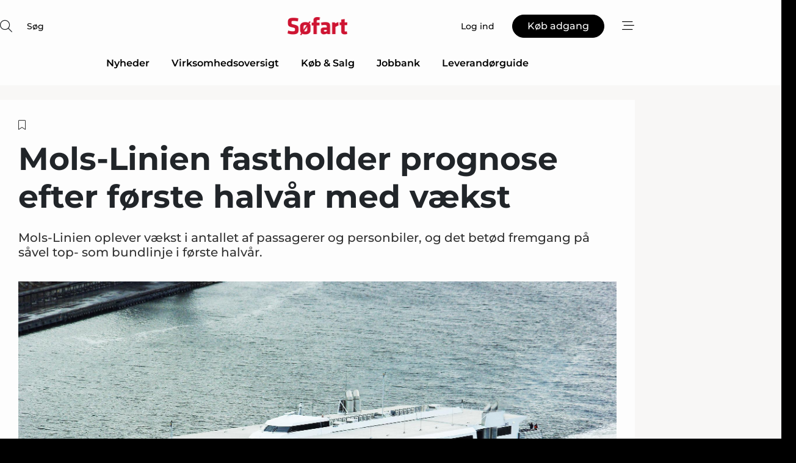

--- FILE ---
content_type: text/html;charset=UTF-8
request_url: https://www.soefart.dk/article/view/289462/molslinien_fastholder_prognose_efter_forste_halvar_med_vaekst
body_size: 67353
content:
<?xml version="1.0" encoding="UTF-8"?>
<!DOCTYPE html>
<html xmlns="http://www.w3.org/1999/xhtml"><head id="j_idt2">
        <link rel="SHORTCUT ICON" href="https://f.nordiskemedier.dk/favicon/metal.ico" />
        <link rel="ICON" href="https://f.nordiskemedier.dk/favicon/metal.ico" type="image/x-icon" />
        <title>Mols-Linien fastholder prognose efter første halvår med vækst</title><meta name="description" content="Mols-Linien oplever vækst i antallet af passagerer og personbiler, og det betød fremgang på såvel top- som bundlinje i første halvår. " />
        <meta http-equiv="X-UA-Compatible" content="IE=edge,chrome=1" />
        <meta http-equiv="content-type" content="text/html; charset=UTF-8" />
    <meta id="viewport" name="viewport" content="width=device-width, initial-scale=1" />
    <script>
        //<![CDATA[
        (function () {
            var width = window.innerWidth ||
                document.documentElement.clientWidth ||
                document.body.clientWidth;
            if (width >= 768) {
                document.getElementById("viewport").setAttribute("content", "width=1344");
            } else {
                document.getElementById("viewport").setAttribute("content", "width=device-width, initial-scale=1");
            }
        })();
        //]]>
    </script>
        <meta http-equiv="content-script-type" content="text/javascript" />
        <meta http-equiv="cache-control" content="no-cache" />
        <meta http-equiv="expires" content="0" />
        <meta http-equiv="pragma" content="no-cache" />
            <meta name="facebook-domain-verification" content="yzvvw8qj7mqg75kkmnn0dku1f5g5fm" />
        <script src="/js/vars.js?t=1768570557609" type="text/javascript"></script>
        <script src="/js/access.js?t=1768570557609" type="text/javascript"></script>
        <script>
            window.startupTimestamp = "1768570557609";
            window.contextPath = "";
            window.domain = "https://www.soefart.dk";
            window.fileDomain = "https://f.nordiskemedier.dk";
            window.hostId = 38;
            window.visitor = {};
            window.cvrRestApiAddress = "https://cvr-api.nordiskemedier.dk/resources";
            window.metaObject = {"industryName":"Søfart","authorInitials":"URT","pageType":"view-article","pageSize":3560,"pageAge":3433,"contentType":"view-locked-article"};
            window.testMode = false;

            window.googleAnalytics = false;
            window.pendingScriptExecutions = [];
            window.enableCookieBot = new function () {};

            window.trackerEnabled = true; // TODO: replace with JsVarsServlet after merge
        </script>
    
    <script type="text/javascript" async="true">
        //<![CDATA[
        (function() {
            var host = window.location.hostname;
            var element = document.createElement('script');
            var firstScript = document.getElementsByTagName('script')[0];
            var url = 'https://cmp.inmobi.com'
                .concat('/choice/', 'h8eTMmqFZF-_K', '/', host, '/choice.js?tag_version=V3');
            var uspTries = 0;
            var uspTriesLimit = 3;
            element.async = true;
            element.type = 'text/javascript';
            element.src = url;

            // Not default InMobi code - make sure there is a script present
            // before inserting anything before it.
            if (firstScript) {
                firstScript.parentNode.insertBefore(element, firstScript);
            }

            function makeStub() {
                var TCF_LOCATOR_NAME = '__tcfapiLocator';
                var queue = [];
                var win = window;
                var cmpFrame;

                function addFrame() {
                    var doc = win.document;
                    var otherCMP = !!(win.frames[TCF_LOCATOR_NAME]);

                    if (!otherCMP) {
                        if (doc.body) {
                            var iframe = doc.createElement('iframe');

                            iframe.style.cssText = 'display:none';
                            iframe.name = TCF_LOCATOR_NAME;
                            doc.body.appendChild(iframe);
                        } else {
                            setTimeout(addFrame, 5);
                        }
                    }
                    return !otherCMP;
                }

                function tcfAPIHandler() {
                    var gdprApplies;
                    var args = arguments;

                    if (!args.length) {
                        return queue;
                    } else if (args[0] === 'setGdprApplies') {
                        if (
                            args.length > 3 &&
                            args[2] === 2 &&
                            typeof args[3] === 'boolean'
                        ) {
                            gdprApplies = args[3];
                            if (typeof args[2] === 'function') {
                                args[2]('set', true);
                            }
                        }
                    } else if (args[0] === 'ping') {
                        var retr = {
                            gdprApplies: gdprApplies,
                            cmpLoaded: false,
                            cmpStatus: 'stub'
                        };

                        if (typeof args[2] === 'function') {
                            args[2](retr);
                        }
                    } else {
                        if(args[0] === 'init' && typeof args[3] === 'object') {
                            args[3] = Object.assign(args[3], { tag_version: 'V3' });
                        }
                        queue.push(args);
                    }
                }

                function postMessageEventHandler(event) {
                    var msgIsString = typeof event.data === 'string';
                    var json = {};

                    try {
                        if (msgIsString) {
                            json = JSON.parse(event.data);
                        } else {
                            json = event.data;
                        }
                    } catch (ignore) {}

                    var payload = json.__tcfapiCall;

                    if (payload) {
                        window.__tcfapi(
                            payload.command,
                            payload.version,
                            function(retValue, success) {
                                var returnMsg = {
                                    __tcfapiReturn: {
                                        returnValue: retValue,
                                        success: success,
                                        callId: payload.callId
                                    }
                                };
                                if (msgIsString) {
                                    returnMsg = JSON.stringify(returnMsg);
                                }
                                if (event && event.source && event.source.postMessage) {
                                    event.source.postMessage(returnMsg, '*');
                                }
                            },
                            payload.parameter
                        );
                    }
                }

                while (win) {
                    try {
                        if (win.frames[TCF_LOCATOR_NAME]) {
                            cmpFrame = win;
                            break;
                        }
                    } catch (ignore) {}

                    if (win === window.top) {
                        break;
                    }
                    win = win.parent;
                }
                if (!cmpFrame) {
                    addFrame();
                    win.__tcfapi = tcfAPIHandler;
                    win.addEventListener('message', postMessageEventHandler, false);
                }
            };

            makeStub();

            function makeGppStub() {
                const CMP_ID = 10;
                const SUPPORTED_APIS = [
                    '2:tcfeuv2',
                    '6:uspv1',
                    '7:usnatv1',
                    '8:usca',
                    '9:usvav1',
                    '10:uscov1',
                    '11:usutv1',
                    '12:usctv1'
                ];

                window.__gpp_addFrame = function (n) {
                    if (!window.frames[n]) {
                        if (document.body) {
                            var i = document.createElement("iframe");
                            i.style.cssText = "display:none";
                            i.name = n;
                            document.body.appendChild(i);
                        } else {
                            window.setTimeout(window.__gpp_addFrame, 10, n);
                        }
                    }
                };
                window.__gpp_stub = function () {
                    var b = arguments;
                    __gpp.queue = __gpp.queue || [];
                    __gpp.events = __gpp.events || [];

                    if (!b.length || (b.length == 1 && b[0] == "queue")) {
                        return __gpp.queue;
                    }

                    if (b.length == 1 && b[0] == "events") {
                        return __gpp.events;
                    }

                    var cmd = b[0];
                    var clb = b.length > 1 ? b[1] : null;
                    var par = b.length > 2 ? b[2] : null;
                    if (cmd === "ping") {
                        clb(
                            {
                                gppVersion: "1.1", // must be “Version.Subversion”, current: “1.1”
                                cmpStatus: "stub", // possible values: stub, loading, loaded, error
                                cmpDisplayStatus: "hidden", // possible values: hidden, visible, disabled
                                signalStatus: "not ready", // possible values: not ready, ready
                                supportedAPIs: SUPPORTED_APIS, // list of supported APIs
                                cmpId: CMP_ID, // IAB assigned CMP ID, may be 0 during stub/loading
                                sectionList: [],
                                applicableSections: [-1],
                                gppString: "",
                                parsedSections: {},
                            },
                            true
                        );
                    } else if (cmd === "addEventListener") {
                        if (!("lastId" in __gpp)) {
                            __gpp.lastId = 0;
                        }
                        __gpp.lastId++;
                        var lnr = __gpp.lastId;
                        __gpp.events.push({
                            id: lnr,
                            callback: clb,
                            parameter: par,
                        });
                        clb(
                            {
                                eventName: "listenerRegistered",
                                listenerId: lnr, // Registered ID of the listener
                                data: true, // positive signal
                                pingData: {
                                    gppVersion: "1.1", // must be “Version.Subversion”, current: “1.1”
                                    cmpStatus: "stub", // possible values: stub, loading, loaded, error
                                    cmpDisplayStatus: "hidden", // possible values: hidden, visible, disabled
                                    signalStatus: "not ready", // possible values: not ready, ready
                                    supportedAPIs: SUPPORTED_APIS, // list of supported APIs
                                    cmpId: CMP_ID, // list of supported APIs
                                    sectionList: [],
                                    applicableSections: [-1],
                                    gppString: "",
                                    parsedSections: {},
                                },
                            },
                            true
                        );
                    } else if (cmd === "removeEventListener") {
                        var success = false;
                        for (var i = 0; i < __gpp.events.length; i++) {
                            if (__gpp.events[i].id == par) {
                                __gpp.events.splice(i, 1);
                                success = true;
                                break;
                            }
                        }
                        clb(
                            {
                                eventName: "listenerRemoved",
                                listenerId: par, // Registered ID of the listener
                                data: success, // status info
                                pingData: {
                                    gppVersion: "1.1", // must be “Version.Subversion”, current: “1.1”
                                    cmpStatus: "stub", // possible values: stub, loading, loaded, error
                                    cmpDisplayStatus: "hidden", // possible values: hidden, visible, disabled
                                    signalStatus: "not ready", // possible values: not ready, ready
                                    supportedAPIs: SUPPORTED_APIS, // list of supported APIs
                                    cmpId: CMP_ID, // CMP ID
                                    sectionList: [],
                                    applicableSections: [-1],
                                    gppString: "",
                                    parsedSections: {},
                                },
                            },
                            true
                        );
                    } else if (cmd === "hasSection") {
                        clb(false, true);
                    } else if (cmd === "getSection" || cmd === "getField") {
                        clb(null, true);
                    }
                    //queue all other commands
                    else {
                        __gpp.queue.push([].slice.apply(b));
                    }
                };
                window.__gpp_msghandler = function (event) {
                    var msgIsString = typeof event.data === "string";
                    try {
                        var json = msgIsString ? JSON.parse(event.data) : event.data;
                    } catch (e) {
                        var json = null;
                    }
                    if (typeof json === "object" && json !== null && "__gppCall" in json) {
                        var i = json.__gppCall;
                        window.__gpp(
                            i.command,
                            function (retValue, success) {
                                var returnMsg = {
                                    __gppReturn: {
                                        returnValue: retValue,
                                        success: success,
                                        callId: i.callId,
                                    },
                                };
                                event.source.postMessage(msgIsString ? JSON.stringify(returnMsg) : returnMsg, "*");
                            },
                            "parameter" in i ? i.parameter : null,
                            "version" in i ? i.version : "1.1"
                        );
                    }
                };
                if (!("__gpp" in window) || typeof window.__gpp !== "function") {
                    window.__gpp = window.__gpp_stub;
                    window.addEventListener("message", window.__gpp_msghandler, false);
                    window.__gpp_addFrame("__gppLocator");
                }
            };

            makeGppStub();

            var uspStubFunction = function() {
                var arg = arguments;
                if (typeof window.__uspapi !== uspStubFunction) {
                    setTimeout(function() {
                        if (typeof window.__uspapi !== 'undefined') {
                            window.__uspapi.apply(window.__uspapi, arg);
                        }
                    }, 500);
                }
            };

            var checkIfUspIsReady = function() {
                uspTries++;
                if (window.__uspapi === uspStubFunction && uspTries < uspTriesLimit) {
                    console.warn('USP is not accessible');
                } else {
                    clearInterval(uspInterval);
                }
            };

            if (typeof window.__uspapi === 'undefined') {
                window.__uspapi = uspStubFunction;
                var uspInterval = setInterval(checkIfUspIsReady, 6000);
            }
        })();
        //]]>
    </script><meta property="og:title" content="Mols-Linien fastholder prognose efter første halvår med vækst" /><meta property="og:description" content="Mols-Linien oplever vækst i antallet af passagerer og personbiler, og det betød fremgang på såvel top- som bundlinje i første halvår. " /><meta property="og:type" content="article" /><meta property="og:url" content="https://www.soefart.dk/article/view/289462/molslinien_fastholder_prognose_efter_forste_halvar_med_vaekst" /><meta property="og:image" content="https://f.nordiskemedier.dk/2styrth9xmuqpwlb_900_473_q95.jpg" /><meta property="og:image:width" content="900" /><meta property="og:image:height" content="473" />
            <meta property="og:site_name" content="Søfart" /><meta name="twitter:card" content="summary" /><meta name="twitter:url" content="https://www.soefart.dk/article/view/289462/molslinien_fastholder_prognose_efter_forste_halvar_med_vaekst" /><meta name="twitter:title" content="Mols-Linien fastholder prognose efter første halvår med vækst" /><meta name="twitter:description" content="Mols-Linien oplever vækst i antallet af passagerer og personbiler, og det betød fremgang på såvel top- som bundlinje i første halvår. " /><meta name="twitter:image" content="https://f.nordiskemedier.dk/2styrth9xmuqpwlb.jpg" />
        <script src="/js/notbot.js?t=1768570557609" type="text/javascript"></script>

        <link href="https://f.nordiskemedier.dk/font/media.css" rel="stylesheet" />
        <link rel="stylesheet" href="https://f.nordiskemedier.dk/font-awesome/pro/6.6.0/css/all.min.css" />
        <link rel="stylesheet" href="https://f.nordiskemedier.dk/bootstrap/5.3.6/css/bootstrap.min.css" />
        <link rel="stylesheet" href="/css/default.css?t=1768570557609" type="text/css" />
        <script src="https://f.nordiskemedier.dk/jquery/jquery-3.6.0.min.js"></script>
        
        <script src="/js/jquery-ui.min.js"></script><script type="text/javascript" src="/javax.faces.resource/js/jquery.cookies.2.2.0.min.js.html?ln=portal-jsf&amp;t=17685705"></script>
        <script src="https://f.nordiskemedier.dk/bootstrap/5.3.6/js/bootstrap.bundle.min.js"></script>
        <script src="/js/default.js?t=1768570557609" type="text/javascript"></script>
        <script src="https://www.google.com/recaptcha/api.js?render=explicit&amp;hl=da" type="text/javascript"></script>
                <script src="https://cdn.jsdelivr.net/npm/vue@2.7.14/dist/vue.min.js"></script>
                <script src="/dist/vue-components.umd.min.js?t=1768570557609" type="text/javascript"></script>
        
        <script src="https://f.nordiskemedier.dk/turnjs4/lib/turn.min.js" type="text/javascript"></script><!--[if lt IE 9]>
            <script src="https://f.nordiskemedier.dk/turnjs4/lib/turn.html4.min.js" type="text/javascript"></script><![endif]--><!--[if lt IE 9]>
                <script type="text/javascript">
                    window.location = "/browser-support.html";
                </script><![endif]-->
        <script src="https://cdn.jsdelivr.net/npm/ua-parser-js@0/dist/ua-parser.min.js"></script>
    <script type="text/javascript">
        window.enableGTM = function() {
            try {
                (function (w, d, s, l, i) {
                    w[l] = w[l] || [];
                    w[l].push({
                        'gtm.start':
                            new Date().getTime(), event: 'gtm.js'
                    });
                    var f = d.getElementsByTagName(s)[0],
                        j = d.createElement(s), dl = l != 'dataLayer' ? '&l=' + l : '';
                    j.async = true;
                    j.src =
                        'https://www.googletagmanager.com/gtm.js?id=' + i + dl;
                    f.parentNode.insertBefore(j, f);
                })(window, document, 'script', 'dataLayer', 'GTM-N7KW7M4');
            } catch (err) {
                console.log(err);
            }
        };
    </script>
        

        
        <script src="/js/cookie-utilities.js"></script>
    <script type="text/javascript">
        var gaPageType = 'view-article';
        var gaContentType = 'view-locked-article';
        var gaPageAge = 3433;
        var gaPageSize = 3560;
        var gaIndustryName = 'Søfart';
        
        (function (i, s, o, g, r, a, m) {
            i['GoogleAnalyticsObject'] = r;
            i[r] = i[r] || function() {
                (i[r].q = i[r].q || []).push(arguments)}, i[r].l = 1 * new Date();
            a = s.createElement(o),
                m = s.getElementsByTagName(o)[0];
            a.async = 1;
            a.src = g;
            m.parentNode.insertBefore(a, m)
        })
        (window, document, 'script', '//www.google-analytics.com/analytics.js', 'ga');
        ga('create', 'UA-27740662-1', 'auto');
        if ($.cookies.get("rc") && !$.cookies.get("nmuarc")) {
            ga('set', 'dimension1', $.cookies.get("rc"));
            $.cookies.set("nmuarc", true, {path: "/"});
        }
        if (false) {
            ga('set', 'dimension2', '');
            if (false) {
                ga('set', 'dimension3', '');
            }
        } else if (false) {
            ga('set', 'dimension3', '');
        }
        if (gaContentType) {
            ga('set', 'dimension4', gaContentType);
        }
        if (gaIndustryName) {
            ga('set', 'dimension5', gaIndustryName);
        }
        if (gaPageType) {
            ga('set', 'dimension10', gaPageType);
        }
        if (gaPageAge) {
            ga('set', 'dimension11', gaPageAge);
        }
        if (gaPageSize) {
            ga('set', 'dimension12', gaPageSize);
        }
        ga('set', 'anonymizeIp', true);

        window.pendingScriptExecutions.push({
            callback: function () {
                if (!window['ga-disable-UA-27740662-1']) {
                    ga('send', 'pageview');
                }
            },
            context: this
        });

        window.enableGoogleAnalytics = function() {
            window['ga-disable-UA-27740662-1'] = false;
        };


        window.disableGoogleAnalytics = function () {
            window['ga-disable-UA-27740662-1'] = true;
        };
        
    </script>
    <script type="text/javascript">
        window.enableBanners = function () {
            try {
                window['banner-consent-is-ready'] = true;
                EventBus.broadcast("banner-consent-is-ready");
            } catch (err) {
                console.log(err);
            }
        };
    </script>
    <script type="text/javascript">
        //<![CDATA[
        (function () {
            var salespanelModuleEnabled = false;
            var quantCastModuleEnabled = true;
            var salespanelResolve, salespanelReject;
            window.salespanelPromise = new Promise((resolve, reject) => {
                // Check if Salespanel and QuantCast module is enabled for this host and check if the tag has loaded.
                if (!salespanelModuleEnabled || !quantCastModuleEnabled) {
                    resolve(false);
                }
                salespanelResolve = resolve;
                salespanelReject = reject;
            });

            // Reject just in case QuantCast module is enabled but variable is not initialized.
            if (typeof window.__tcfapi == "undefined") {
                salespanelReject("QuantCast error: __tcfapi is undefined");
                return;
            }

            // Listen for Quantcast events for changes to Salespanel consent.
            window.__tcfapi('addEventListener', 2, async function (tcData, success) {
                if (!success) {
                    salespanelReject("Salespanel error: Could not create event listener.");
                    return;
                }

                // the rest of this function is called when the page is loaded OR
                // - the user accepts / rejects / updates the consent terms
                // - the user dismisses the consent box by clicking the 'x'
                if (tcData.eventStatus !== 'tcloaded' && tcData.eventStatus !== 'useractioncomplete') {
                    return;
                }

                // Salespanel is managed by Google Tag Manager and is not inserted if the relevant consent is not given.
                // If consent is given, it returns true, otherwise false after 2,5 seconds.
                var loops = 0;
                while(!salespanelObjectLoaded() && loops < 5) {
                    await new Promise(resolve => setTimeout(resolve, 500));
                    loops += 1;
                }

                if (salespanelObjectLoaded()) {
                    // Set cookie.
                    allowTracking();
                    salespanelResolve(true);
                } else {
                    // Remove cookie.
                    rejectTracking();
                    // Salespanel did not load in time or was rejected by consent.
                    salespanelReject("Salespanel error: Not loaded.");
                }
            });

            function salespanelObjectLoaded() {
                return typeof $salespanel !== "undefined" && $salespanel.hasOwnProperty("push");
            }

            function allowTracking() {
                // Check if Salespanel tracking has already been allowed.
                if ($.cookies.get("track_uid") !== null) {
                    return;
                }

                try {
                    // Activate tracking when the visitor provides explicit consent.
                    // Place `track_uid` cookie.
                    $salespanel.push(["set", "tracking:allowTracking"]);
                } catch (e) {
                    salespanelReject("Salespanel error: Allow tracking failed.");
                }
            }

            function rejectTracking() {
                // Remove cookie if user removed Salespanel consent.
                // All created Salespanel events will now be un-identified.
                if ($.cookies.get("track_uid")) {
                    $.cookies.del("track_uid", {domain: '.soefart.dk'});
                }
            }
        })();
        //]]>
    </script>
    <script type="text/javascript">
        //<![CDATA[
        window.paywallScripts = {
            seenPaywall: async function (type) {
                // Wait for salespanel promise to be fulfilled (either loaded or not).
                const salespanelLoaded = await window.salespanelPromise.catch(() => {
                    // Salespanel didn't load if promise is rejected.
                    return false;
                });
                if (!salespanelLoaded) return;

                // Find previous amount of seen paywalls.
                await this.seenPaywallPromise().then(seenPaywalls => {
                    // Increment amount of seen paywall on visitor attribute.
                    this.setPaywallsAttribute(seenPaywalls);

                    // Create Meta/Facebook Pixel event notifying of a seen paywall.
                    if (seenPaywalls > 3) {
                        fbq('trackCustom', "Set paywall +3 gange");
                    }
                }).catch((message) => {
                    console.error(message);
                });

                // Create Salespanel event notifying of a seen paywall.
                this.sendPaywallEvent(type);
            },
            seenPaywallPromise: function () {
                return new Promise((resolve, reject) => {
                    try {
                        $salespanel.push(["get", "qualify:visitor", function (data) {
                            data.visitor_attributes.paywalls !== null ?
                                resolve(data.visitor_attributes.paywalls) :
                                resolve(0);
                        }]);
                    } catch (e) {
                        reject("Salespanel error: Get details failed.");
                    }
                });
            },
            setPaywallsAttribute: function (seenPaywalls) {
                try {
                    $salespanel.push(["set", "attributes:visitor", {
                        "paywalls": seenPaywalls + 1
                    }]);
                } catch (e) {
                    console.error("Salespanel error: Couldn't set attribute.");
                }
            },
            sendPaywallEvent: function (type) {
                try {
                    $salespanel.push(["set",
                        "activity:customActivity",
                        "website",
                        "Saw paywall",
                        type
                    ]);
                } catch (e) {
                    console.error("Salespanel error: Couldn't send custom activity.");
                }
            }
        }
        //]]>
    </script>
            <script type="text/javascript">
                (function (){
                    var is = [];
                    var impersonating = false;
                    if (!impersonating && window.visitor.person) {
                        is.push({
                            name: "person",
                            ref: window.visitor.person.id
                        });
                    }
                    if (!impersonating && window.visitor.recipient) {
                        is.push({
                            name: "recipient",
                            ref: window.visitor.recipient.id
                        });
                    }

                    var evtr;
                    var queue = [];
                    window.queueTrackerEvent = function (a, sn, sr, tn, tr) {
                        if (evtr) {
                            evtr(a, sn, sr, tn, tr, is);
                        } else {
                            queue.push({
                                a: a,
                                sn: sn,
                                sr: sr,
                                tn: tn,
                                tr: tr
                            })
                        }
                    };
                    window.addEventListener("onTrackerLoaded", function () {
                        evtr = window.createTracker("https://api.evtr.nordiskemedier.dk", "evtr");
                        while (queue.length) {
                            var ev = queue.splice(0, 1)[0];
                            if (ev) {
                                evtr(ev.a, ev.sn, ev.sr, ev.tn, ev.tr, is);
                            }
                        }
                    });
                })();
            </script>
            <script async="async" src="https://js.evtr.nordiskemedier.dk/_.js?t=1768570557609" type="text/javascript"></script>

        <script type="text/javascript">
            $(function() {
                $('.item').hover(
                function() { $(this).css('background-color', '#efefef').css('cursor', 'pointer') },
                function() { $(this).css('background-color', 'transparent').css('cursor', 'normal') }
            );
                $(".tt").tooltip();
            });
            function getTitle() {
                return document.title;
            }
            function getLocation() {
                return window.location;
            }
            function getUrl() {
                return window.location.href;
            }
            function confirmDelete(p) {
                var v = "Er du sikker p\u00E5, du vil slette \"{0}\"? ";
                v = v.replace("{0}", p);
                return confirm(v);
            }
            function getVisitorEmail() {
                return "";
            }
            function getVisitorRememberInfo() {
                return true;
            }

            var ids = [];
            function messageFade() {
                $('.fade').fadeTo('slow', 0.3);
            }
            
            // Remove cookies that are no longer in use
            $(document).ready(function () {
                $.cookies.del("c1");
                $.cookies.del("c2");
                $.cookies.del("c3");
            });

            window.pushGTrackScript = function (f, cont) {
                window.pendingScriptExecutions.push({
                    callback: function () {
                        if (window.googleAnalytics) {
                            eval(f(cont));
                        }
                    },
                    context: cont
                });

            }
            $(window).on('load', function () {
                // if subscription is suspended change paywall message.
                if ($('#paywall-overlay') && window.visitor?.person?.suspended) {
                    $('#paywall-overlay .paywall-package').html("Adgang suspenderet.");
                    $('#paywall-overlay .paywall-body-wrapper').html("Det personlige login er suspenderet af sikkerhedsm\u00E6ssige \u00E5rsager. ".replace('{0}', "abonnement@nordiskemedier.dk").replace('{1}', "abonnement@nordiskemedier.dk"));
                    $('.paywall-content-wrapper').addClass('warning');
                }
            });
        </script>
        <script type="text/javascript">
            //<![CDATA[
            function center(element) {
                var e=$(element);
                var w=e.width();
                var h=e.height();
                e.css("position","fixed").css("z-index","50000").css("top","50%").css("left","50%").css("margin-left","-"+(w/2)+"px").css("margin-top","-"+(h/2)+"px");
                e.draggable({
                    handle: $(element+"_handle")
                });
            }
            //]]>
        </script>

        
        <link rel="alternate" type="application/rss+xml" title="News RSS" href="https://www.soefart.dk/xml/rss2/articles" />
        <link rel="alternate" type="application/rss+xml" title="Advertisements RSS" href="https://www.soefart.dk/xml/rss2/advertisements?typeId=1&amp;typeId=2" />
        <link rel="alternate" type="application/rss+xml" title="Competences RSS" href="https://www.soefart.dk/xml/rss2/competences" />
        <link rel="alternate" type="application/rss+xml" title="Jobs RSS" href="https://www.soefart.dk/xml/rss2/jobs" />
        <link rel="alternate" type="application/rss+xml" title="Courses RSS" href="https://www.soefart.dk/xml/rss2/courses" />

        <script>
            window.adTracker = {
                slots: {},
                adsMeta: {},
                hoverState: {
                    currentSlotId: null,
                    lastChangeTs: 0
                },
                clickState: {
                    lastPointerDown: null,  // { slotId, ts }
                    clickHandled: false
                }
            };
        </script><script async="async" src="https://securepubads.g.doubleclick.net/tag/js/gpt.js"></script><script>window.googletag = window.googletag || {cmd: []};if (!window.__gptGlobalsInit) {  window.__gptGlobalsInit = true;  window.slotFallbackData = new Map();  window.__inViewPct = window.__inViewPct || {};  window.__lastRefreshAt = new Map();  window.__slotCooldownMs = new Map();  function __canRefresh(slot){    const id = slot.getSlotElementId();    const last = window.__lastRefreshAt.get(id) || 0;    const cd = window.__slotCooldownMs.get(id) || 30000;    return Date.now() - last >= cd;  }  function __markRefreshed(slot){ window.__lastRefreshAt.set(slot.getSlotElementId(), Date.now()); }  window.__refreshState = window.__refreshState || {};  function __getRefreshState(id){    return (window.__refreshState[id] = window.__refreshState[id] || { pending:false, nextAllowedTs:0 });  }  function __tryRefresh(slot){    const id = slot.getSlotElementId();    const st = __getRefreshState(id);    if (!st.pending) return;    if (st.refreshScheduled) return;    const now = Date.now();    const pct = (window.__inViewPct && window.__inViewPct[id]) || 0;    if (now < st.nextAllowedTs){      __scheduleTryRefresh(slot, st.nextAllowedTs - now);      return;    }    if (pct < 50){      __scheduleTryRefresh(slot, 3000);      return;    }    if (!__canRefresh(slot)){      __scheduleTryRefresh(slot, 3000);      return;    }    st.refreshScheduled = true;    const ranInt = Math.floor(Math.random() * (2000 - 100 + 1)) + 100;    setTimeout(function(){      googletag.pubads().refresh([slot]);      __markRefreshed(slot);      st.pending = false;      st.refreshScheduled = false;    }, ranInt);  }function handleSlotRender(slotElementId) {    var labelId = 'label-' + slotElementId;    var labelEl = document.getElementById(labelId);    if (!labelEl) {        return;    }    labelEl.style.display = 'block';}function registerAdSlot(slotId) {    const slotEl = document.getElementById(slotId);    if (!slotEl) return;    const wrapper = slotEl;     wrapper.dataset.adSlotId = slotId;    if (!wrapper.style.position) {        wrapper.style.position = 'relative';    }    wrapper.addEventListener('mouseenter', function () {        window.adTracker.hoverState.currentSlotId = slotId;        window.adTracker.hoverState.lastChangeTs = Date.now();    });    wrapper.addEventListener('mouseleave', function () {        if (window.adTracker.hoverState.currentSlotId === slotId) {            window.adTracker.hoverState.currentSlotId = null;            window.adTracker.hoverState.lastChangeTs = Date.now();        }    });    window.adTracker.slots[slotId] = wrapper;}  function __scheduleTryRefresh(slot, delayMs){    const id = slot.getSlotElementId();    const st = __getRefreshState(id);    if (st.tryTimer) clearTimeout(st.tryTimer);    st.tryTimer = setTimeout(function(){      st.tryTimer = null;      __tryRefresh(slot);    }, Math.max(0, delayMs || 0));  }  googletag.cmd.push(function(){    googletag.pubads().addEventListener('slotVisibilityChanged', function(e){      const slot = e.slot;      const id = slot.getSlotElementId();      window.__inViewPct[id] = e.inViewPercentage || 0;      __scheduleTryRefresh(slot, 250);    });    googletag.pubads().addEventListener('impressionViewable', function(e){      const slot = e.slot;      const id = slot.getSlotElementId();      const cd = window.__slotCooldownMs.get(id) || 30000;      const st = __getRefreshState(id);      st.pending = true;      st.nextAllowedTs = Date.now() + cd;      __scheduleTryRefresh(slot, cd);    });  });  window.fireWindowResizeEvent = window.fireWindowResizeEvent || function(){    try { window.dispatchEvent(new Event('resize')); } catch(e){}  };}googletag.cmd.push(function(){  window.__fallbackHandled = window.__fallbackHandled || new Set();  googletag.pubads().addEventListener('slotRenderEnded', function(event){    const adslotId = event.slot.getSlotElementId();    if (!event.isEmpty) { fireWindowResizeEvent();        handleSlotRender(adslotId);       window.adTracker.adsMeta[adslotId] = {       creativeId: event.creativeId,       lineItemId: event.lineItemId,       campaignId: event.campaignId,       size: event.size,       adUnitPath: event.slot.getAdUnitPath(),      };    registerAdSlot(adslotId);    return; }    if (!window.slotFallbackData || !window.slotFallbackData.has(adslotId)) { fireWindowResizeEvent(); return; }    if (window.__fallbackHandled.has(adslotId)) { fireWindowResizeEvent(); return; }    window.__fallbackHandled.add(adslotId);    const cfg = window.slotFallbackData.get(adslotId);    try { googletag.destroySlots([event.slot]); } catch(e) {}    requestAnimationFrame(function(){      const toArr = s => s.split('],').map(x=>JSON.parse(x.replace(/\s/g,'') + (x.endsWith(']')?'':']')));      const sizeArrayLarge  = cfg.sizesLarge  ? toArr(cfg.sizesLarge)  : [];      const sizeArraySmall  = cfg.sizesSmall  ? toArr(cfg.sizesSmall)  : [];      const sizeArrayMobile = cfg.sizesMobile ? toArr(cfg.sizesMobile) : [];      var mapping = googletag.sizeMapping()        .addSize([1588,0], sizeArrayLarge)        .addSize([768,0],  sizeArraySmall)        .addSize([0,0],    sizeArrayMobile).build();      var already = googletag.pubads().getSlots().some(s => s.getSlotElementId() === adslotId);      if (!already) {        var fb = googletag.defineSlot(cfg.fallbackAdUnitPath, cfg.sizes, adslotId)          .defineSizeMapping(mapping)          .addService(googletag.pubads());        if (cfg.refreshAdSlot === 'true') {          window.__slotCooldownMs && window.__slotCooldownMs.set(adslotId, Number(cfg.refreshInterval)||30000);        } else {          window.__slotCooldownMs && window.__slotCooldownMs.set(adslotId, 1440000);        }      }      setTimeout(function(){        try { googletag.display(adslotId); } catch(e) { console.warn('fallback display failed:', e); }        fireWindowResizeEvent();      }, 0);    });  });});googletag.cmd.push(function(){var mapping = googletag.sizeMapping().addSize([1588, 0], [[ 1568, 864]]).addSize([768, 0], [[ 980, 540]]).addSize([0, 0], [[ 300, 100]]).build();var adSlot = googletag.defineSlot('/98909716/Regular_Top/Søfart_DK', [[ 300, 100],[ 980, 540],[ 1568, 864]], 'regular-top-0').setTargeting('Industry', ['74']).defineSizeMapping(mapping).addService(googletag.pubads());window.__slotCooldownMs.set('regular-top-0', 16457);});googletag.cmd.push(function(){var mapping = googletag.sizeMapping().addSize([1588, 0], [[ 200, 200]]).addSize([768, 0], []).addSize([0, 0], []).build();var adSlot = googletag.defineSlot('/98909716/Regular_Side/Søfart_DK', [[ 200, 200]], 'regular-side-left-0').setTargeting('Industry', ['74']).defineSizeMapping(mapping).addService(googletag.pubads());window.__slotCooldownMs.set('regular-side-left-0', 15866);});googletag.cmd.push(function(){var mapping = googletag.sizeMapping().addSize([1588, 0], [[ 200, 200]]).addSize([768, 0], []).addSize([0, 0], []).build();var adSlot = googletag.defineSlot('/98909716/Regular_Side/Søfart_DK', [[ 200, 200]], 'regular-side-left-1').setTargeting('Industry', ['74']).defineSizeMapping(mapping).addService(googletag.pubads());window.__slotCooldownMs.set('regular-side-left-1', 16331);});googletag.cmd.push(function(){var mapping = googletag.sizeMapping().addSize([1588, 0], [[ 200, 200]]).addSize([768, 0], []).addSize([0, 0], []).build();var adSlot = googletag.defineSlot('/98909716/Regular_Side/Søfart_DK', [[ 200, 200]], 'regular-side-left-2').setTargeting('Industry', ['74']).defineSizeMapping(mapping).addService(googletag.pubads());window.__slotCooldownMs.set('regular-side-left-2', 16096);});googletag.cmd.push(function(){var mapping = googletag.sizeMapping().addSize([1588, 0], [[ 200, 200]]).addSize([768, 0], []).addSize([0, 0], []).build();var adSlot = googletag.defineSlot('/98909716/Regular_Side/Søfart_DK', [[ 200, 200]], 'regular-side-left-3').setTargeting('Industry', ['74']).defineSizeMapping(mapping).addService(googletag.pubads());window.__slotCooldownMs.set('regular-side-left-3', 16861);});googletag.cmd.push(function(){var mapping = googletag.sizeMapping().addSize([1588, 0], [[ 200, 200]]).addSize([768, 0], []).addSize([0, 0], []).build();var adSlot = googletag.defineSlot('/98909716/Regular_Side/Søfart_DK', [[ 200, 200]], 'regular-side-left-4').setTargeting('Industry', ['74']).defineSizeMapping(mapping).addService(googletag.pubads());window.__slotCooldownMs.set('regular-side-left-4', 16287);});googletag.cmd.push(function(){var mapping = googletag.sizeMapping().addSize([1588, 0], [[ 200, 200]]).addSize([768, 0], []).addSize([0, 0], []).build();var adSlot = googletag.defineSlot('/98909716/Regular_Side/Søfart_DK', [[ 200, 200]], 'regular-side-left-5').setTargeting('Industry', ['74']).defineSizeMapping(mapping).addService(googletag.pubads());window.__slotCooldownMs.set('regular-side-left-5', 16959);});googletag.cmd.push(function(){var mapping = googletag.sizeMapping().addSize([1588, 0], [[ 980, 250]]).addSize([768, 0], [[ 980, 250]]).addSize([0, 0], [[ 300, 100]]).build();var adSlot = googletag.defineSlot('/98909716/Regular_Takeover/Søfart_DK', [[ 300, 100],[ 980, 250]], 'regular-takeover-above-article-0').setTargeting('Industry', ['74']).defineSizeMapping(mapping).addService(googletag.pubads());window.__slotCooldownMs.set('regular-takeover-above-article-0', 16079);});googletag.cmd.push(function(){var mapping = googletag.sizeMapping().addSize([1588, 0], []).addSize([768, 0], []).addSize([0, 0], [[ 300, 250]]).build();var adSlot = googletag.defineSlot('/98909716/Regular_Campaign/Søfart_DK', [[ 300, 250]], 'regular-campaign-article-1-0').setTargeting('Industry', ['74']).defineSizeMapping(mapping).addService(googletag.pubads());window.__slotCooldownMs.set('regular-campaign-article-1-0', 16972);});googletag.cmd.push(function(){var mapping = googletag.sizeMapping().addSize([1588, 0], []).addSize([768, 0], []).addSize([0, 0], [[ 300, 250]]).build();var adSlot = googletag.defineSlot('/98909716/Regular_Campaign/Søfart_DK', [[ 300, 250]], 'regular-campaign-article-2-0').setTargeting('Industry', ['74']).defineSizeMapping(mapping).addService(googletag.pubads());window.__slotCooldownMs.set('regular-campaign-article-2-0', 15690);});googletag.cmd.push(function(){var mapping = googletag.sizeMapping().addSize([1588, 0], []).addSize([768, 0], []).addSize([0, 0], [[ 125, 125]]).build();var adSlot = googletag.defineSlot('/98909716/Regular_Side/Søfart_DK', [[ 125, 125]], 'regular-side-mobile-row-1-1-0').setTargeting('Industry', ['74']).defineSizeMapping(mapping).addService(googletag.pubads());window.__slotCooldownMs.set('regular-side-mobile-row-1-1-0', 16484);});googletag.cmd.push(function(){var mapping = googletag.sizeMapping().addSize([1588, 0], []).addSize([768, 0], []).addSize([0, 0], [[ 125, 125]]).build();var adSlot = googletag.defineSlot('/98909716/Regular_Side/Søfart_DK', [[ 125, 125]], 'regular-side-mobile-row-1-2-0').setTargeting('Industry', ['74']).defineSizeMapping(mapping).addService(googletag.pubads());window.__slotCooldownMs.set('regular-side-mobile-row-1-2-0', 16018);});googletag.cmd.push(function(){var mapping = googletag.sizeMapping().addSize([1588, 0], []).addSize([768, 0], []).addSize([0, 0], [[ 125, 125]]).build();var adSlot = googletag.defineSlot('/98909716/Regular_Side/Søfart_DK', [[ 125, 125]], 'regular-side-mobile-row-1-3-0').setTargeting('Industry', ['74']).defineSizeMapping(mapping).addService(googletag.pubads());window.__slotCooldownMs.set('regular-side-mobile-row-1-3-0', 15608);});googletag.cmd.push(function(){var mapping = googletag.sizeMapping().addSize([1588, 0], []).addSize([768, 0], []).addSize([0, 0], [[ 125, 125]]).build();var adSlot = googletag.defineSlot('/98909716/Regular_Side/Søfart_DK', [[ 125, 125]], 'regular-side-mobile-row-1-4-0').setTargeting('Industry', ['74']).defineSizeMapping(mapping).addService(googletag.pubads());window.__slotCooldownMs.set('regular-side-mobile-row-1-4-0', 16177);});googletag.cmd.push(function(){var mapping = googletag.sizeMapping().addSize([1588, 0], []).addSize([768, 0], []).addSize([0, 0], [[ 300, 250]]).build();var adSlot = googletag.defineSlot('/98909716/Regular_Campaign/Søfart_DK', [[ 300, 250]], 'regular-campaign-article-3-0').setTargeting('Industry', ['74']).defineSizeMapping(mapping).addService(googletag.pubads());window.__slotCooldownMs.set('regular-campaign-article-3-0', 16686);});googletag.cmd.push(function(){var mapping = googletag.sizeMapping().addSize([1588, 0], []).addSize([768, 0], []).addSize([0, 0], [[ 300, 250]]).build();var adSlot = googletag.defineSlot('/98909716/Regular_Campaign/Søfart_DK', [[ 300, 250]], 'regular-campaign-article-4-0').setTargeting('Industry', ['74']).defineSizeMapping(mapping).addService(googletag.pubads());window.__slotCooldownMs.set('regular-campaign-article-4-0', 16381);});googletag.cmd.push(function(){var mapping = googletag.sizeMapping().addSize([1588, 0], [[ 300, 250]]).addSize([768, 0], [[ 300, 250]]).addSize([0, 0], []).build();var adSlot = googletag.defineSlot('/98909716/Regular_Campaign/Søfart_DK', [[ 300, 250]], 'regular-campaign-article-0').setTargeting('Industry', ['74']).defineSizeMapping(mapping).addService(googletag.pubads());window.__slotCooldownMs.set('regular-campaign-article-0', 15845);});googletag.cmd.push(function(){var mapping = googletag.sizeMapping().addSize([1588, 0], [[ 300, 250]]).addSize([768, 0], [[ 300, 250]]).addSize([0, 0], []).build();var adSlot = googletag.defineSlot('/98909716/Regular_Campaign/Søfart_DK', [[ 300, 250]], 'regular-campaign-article-1').setTargeting('Industry', ['74']).defineSizeMapping(mapping).addService(googletag.pubads());window.__slotCooldownMs.set('regular-campaign-article-1', 16846);});googletag.cmd.push(function(){var mapping = googletag.sizeMapping().addSize([1588, 0], [[ 300, 250]]).addSize([768, 0], [[ 300, 250]]).addSize([0, 0], []).build();var adSlot = googletag.defineSlot('/98909716/Regular_Campaign/Søfart_DK', [[ 300, 250]], 'regular-campaign-article-2').setTargeting('Industry', ['74']).defineSizeMapping(mapping).addService(googletag.pubads());window.__slotCooldownMs.set('regular-campaign-article-2', 16277);});googletag.cmd.push(function(){var mapping = googletag.sizeMapping().addSize([1588, 0], [[ 300, 250]]).addSize([768, 0], [[ 300, 250]]).addSize([0, 0], []).build();var adSlot = googletag.defineSlot('/98909716/Regular_Campaign/Søfart_DK', [[ 300, 250]], 'regular-campaign-article-3').setTargeting('Industry', ['74']).defineSizeMapping(mapping).addService(googletag.pubads());window.__slotCooldownMs.set('regular-campaign-article-3', 16813);});googletag.cmd.push(function(){var mapping = googletag.sizeMapping().addSize([1588, 0], [[ 980, 250]]).addSize([768, 0], [[ 980, 250]]).addSize([0, 0], [[ 300, 100]]).build();var adSlot = googletag.defineSlot('/98909716/Regular_Takeover/Søfart_DK', [[ 300, 100],[ 980, 250]], 'regular-takeover-below-article-0').setTargeting('Industry', ['74']).defineSizeMapping(mapping).addService(googletag.pubads());window.__slotCooldownMs.set('regular-takeover-below-article-0', 16179);});googletag.cmd.push(function(){var mapping = googletag.sizeMapping().addSize([1588, 0], []).addSize([768, 0], []).addSize([0, 0], [[ 125, 125]]).build();var adSlot = googletag.defineSlot('/98909716/Regular_Side/Søfart_DK', [[ 125, 125]], 'regular-side-mobile-row-2-1-0').setTargeting('Industry', ['74']).defineSizeMapping(mapping).addService(googletag.pubads());window.__slotCooldownMs.set('regular-side-mobile-row-2-1-0', 15739);});googletag.cmd.push(function(){var mapping = googletag.sizeMapping().addSize([1588, 0], []).addSize([768, 0], []).addSize([0, 0], [[ 125, 125]]).build();var adSlot = googletag.defineSlot('/98909716/Regular_Side/Søfart_DK', [[ 125, 125]], 'regular-side-mobile-row-2-2-0').setTargeting('Industry', ['74']).defineSizeMapping(mapping).addService(googletag.pubads());window.__slotCooldownMs.set('regular-side-mobile-row-2-2-0', 16405);});googletag.cmd.push(function(){var mapping = googletag.sizeMapping().addSize([1588, 0], []).addSize([768, 0], []).addSize([0, 0], [[ 125, 125]]).build();var adSlot = googletag.defineSlot('/98909716/Regular_Side/Søfart_DK', [[ 125, 125]], 'regular-side-mobile-row-2-3-0').setTargeting('Industry', ['74']).defineSizeMapping(mapping).addService(googletag.pubads());window.__slotCooldownMs.set('regular-side-mobile-row-2-3-0', 16134);});googletag.cmd.push(function(){var mapping = googletag.sizeMapping().addSize([1588, 0], []).addSize([768, 0], []).addSize([0, 0], [[ 125, 125]]).build();var adSlot = googletag.defineSlot('/98909716/Regular_Side/Søfart_DK', [[ 125, 125]], 'regular-side-mobile-row-2-4-0').setTargeting('Industry', ['74']).defineSizeMapping(mapping).addService(googletag.pubads());window.__slotCooldownMs.set('regular-side-mobile-row-2-4-0', 16087);});googletag.cmd.push(function(){var mapping = googletag.sizeMapping().addSize([1588, 0], []).addSize([768, 0], []).addSize([0, 0], [[ 125, 125]]).build();var adSlot = googletag.defineSlot('/98909716/Regular_Side/Søfart_DK', [[ 125, 125]], 'regular-side-mobile-row-3-1-0').setTargeting('Industry', ['74']).defineSizeMapping(mapping).addService(googletag.pubads());window.__slotCooldownMs.set('regular-side-mobile-row-3-1-0', 15908);});googletag.cmd.push(function(){var mapping = googletag.sizeMapping().addSize([1588, 0], []).addSize([768, 0], []).addSize([0, 0], [[ 125, 125]]).build();var adSlot = googletag.defineSlot('/98909716/Regular_Side/Søfart_DK', [[ 125, 125]], 'regular-side-mobile-row-3-2-0').setTargeting('Industry', ['74']).defineSizeMapping(mapping).addService(googletag.pubads());window.__slotCooldownMs.set('regular-side-mobile-row-3-2-0', 16140);});googletag.cmd.push(function(){var mapping = googletag.sizeMapping().addSize([1588, 0], []).addSize([768, 0], []).addSize([0, 0], [[ 125, 125]]).build();var adSlot = googletag.defineSlot('/98909716/Regular_Side/Søfart_DK', [[ 125, 125]], 'regular-side-mobile-row-3-3-0').setTargeting('Industry', ['74']).defineSizeMapping(mapping).addService(googletag.pubads());window.__slotCooldownMs.set('regular-side-mobile-row-3-3-0', 16591);});googletag.cmd.push(function(){var mapping = googletag.sizeMapping().addSize([1588, 0], []).addSize([768, 0], []).addSize([0, 0], [[ 125, 125]]).build();var adSlot = googletag.defineSlot('/98909716/Regular_Side/Søfart_DK', [[ 125, 125]], 'regular-side-mobile-row-3-4-0').setTargeting('Industry', ['74']).defineSizeMapping(mapping).addService(googletag.pubads());window.__slotCooldownMs.set('regular-side-mobile-row-3-4-0', 16769);});googletag.cmd.push(function(){var mapping = googletag.sizeMapping().addSize([1588, 0], [[ 200, 200]]).addSize([768, 0], []).addSize([0, 0], []).build();var adSlot = googletag.defineSlot('/98909716/Regular_Side/Søfart_DK', [[ 200, 200]], 'regular-side-right-large-0').setTargeting('Industry', ['74']).defineSizeMapping(mapping).addService(googletag.pubads());window.__slotCooldownMs.set('regular-side-right-large-0', 16286);});googletag.cmd.push(function(){var mapping = googletag.sizeMapping().addSize([1588, 0], [[ 200, 200]]).addSize([768, 0], []).addSize([0, 0], []).build();var adSlot = googletag.defineSlot('/98909716/Regular_Side/Søfart_DK', [[ 200, 200]], 'regular-side-right-large-1').setTargeting('Industry', ['74']).defineSizeMapping(mapping).addService(googletag.pubads());window.__slotCooldownMs.set('regular-side-right-large-1', 16183);});googletag.cmd.push(function(){var mapping = googletag.sizeMapping().addSize([1588, 0], [[ 200, 200]]).addSize([768, 0], []).addSize([0, 0], []).build();var adSlot = googletag.defineSlot('/98909716/Regular_Side/Søfart_DK', [[ 200, 200]], 'regular-side-right-large-2').setTargeting('Industry', ['74']).defineSizeMapping(mapping).addService(googletag.pubads());window.__slotCooldownMs.set('regular-side-right-large-2', 16793);});googletag.cmd.push(function(){var mapping = googletag.sizeMapping().addSize([1588, 0], [[ 200, 200]]).addSize([768, 0], []).addSize([0, 0], []).build();var adSlot = googletag.defineSlot('/98909716/Regular_Side/Søfart_DK', [[ 200, 200]], 'regular-side-right-large-3').setTargeting('Industry', ['74']).defineSizeMapping(mapping).addService(googletag.pubads());window.__slotCooldownMs.set('regular-side-right-large-3', 15746);});googletag.cmd.push(function(){var mapping = googletag.sizeMapping().addSize([1588, 0], [[ 200, 200]]).addSize([768, 0], []).addSize([0, 0], []).build();var adSlot = googletag.defineSlot('/98909716/Regular_Side/Søfart_DK', [[ 200, 200]], 'regular-side-right-large-4').setTargeting('Industry', ['74']).defineSizeMapping(mapping).addService(googletag.pubads());window.__slotCooldownMs.set('regular-side-right-large-4', 16385);});googletag.cmd.push(function(){var mapping = googletag.sizeMapping().addSize([1588, 0], [[ 200, 200]]).addSize([768, 0], []).addSize([0, 0], []).build();var adSlot = googletag.defineSlot('/98909716/Regular_Side/Søfart_DK', [[ 200, 200]], 'regular-side-right-large-5').setTargeting('Industry', ['74']).defineSizeMapping(mapping).addService(googletag.pubads());window.__slotCooldownMs.set('regular-side-right-large-5', 16364);});googletag.cmd.push(function(){var mapping = googletag.sizeMapping().addSize([1588, 0], []).addSize([768, 0], [[ 200, 200]]).addSize([0, 0], []).build();var adSlot = googletag.defineSlot('/98909716/Regular_Side/Søfart_DK', [[ 200, 200]], 'regular-side-right-small-0').setTargeting('Industry', ['74']).defineSizeMapping(mapping).addService(googletag.pubads());window.__slotCooldownMs.set('regular-side-right-small-0', 15631);});googletag.cmd.push(function(){var mapping = googletag.sizeMapping().addSize([1588, 0], []).addSize([768, 0], [[ 200, 200]]).addSize([0, 0], []).build();var adSlot = googletag.defineSlot('/98909716/Regular_Side/Søfart_DK', [[ 200, 200]], 'regular-side-right-small-1').setTargeting('Industry', ['74']).defineSizeMapping(mapping).addService(googletag.pubads());window.__slotCooldownMs.set('regular-side-right-small-1', 16092);});googletag.cmd.push(function(){var mapping = googletag.sizeMapping().addSize([1588, 0], []).addSize([768, 0], [[ 200, 200]]).addSize([0, 0], []).build();var adSlot = googletag.defineSlot('/98909716/Regular_Side/Søfart_DK', [[ 200, 200]], 'regular-side-right-small-2').setTargeting('Industry', ['74']).defineSizeMapping(mapping).addService(googletag.pubads());window.__slotCooldownMs.set('regular-side-right-small-2', 15786);});googletag.cmd.push(function(){var mapping = googletag.sizeMapping().addSize([1588, 0], []).addSize([768, 0], [[ 200, 200]]).addSize([0, 0], []).build();var adSlot = googletag.defineSlot('/98909716/Regular_Side/Søfart_DK', [[ 200, 200]], 'regular-side-right-small-3').setTargeting('Industry', ['74']).defineSizeMapping(mapping).addService(googletag.pubads());window.__slotCooldownMs.set('regular-side-right-small-3', 16694);});googletag.cmd.push(function(){var mapping = googletag.sizeMapping().addSize([1588, 0], []).addSize([768, 0], [[ 200, 200]]).addSize([0, 0], []).build();var adSlot = googletag.defineSlot('/98909716/Regular_Side/Søfart_DK', [[ 200, 200]], 'regular-side-right-small-4').setTargeting('Industry', ['74']).defineSizeMapping(mapping).addService(googletag.pubads());window.__slotCooldownMs.set('regular-side-right-small-4', 16657);});googletag.cmd.push(function(){var mapping = googletag.sizeMapping().addSize([1588, 0], []).addSize([768, 0], [[ 200, 200]]).addSize([0, 0], []).build();var adSlot = googletag.defineSlot('/98909716/Regular_Side/Søfart_DK', [[ 200, 200]], 'regular-side-right-small-5').setTargeting('Industry', ['74']).defineSizeMapping(mapping).addService(googletag.pubads());window.__slotCooldownMs.set('regular-side-right-small-5', 15983);});googletag.cmd.push(function(){var mapping = googletag.sizeMapping().addSize([1588, 0], []).addSize([768, 0], [[ 200, 200]]).addSize([0, 0], []).build();var adSlot = googletag.defineSlot('/98909716/Regular_Side/Søfart_DK', [[ 200, 200]], 'regular-side-right-small-6').setTargeting('Industry', ['74']).defineSizeMapping(mapping).addService(googletag.pubads());window.__slotCooldownMs.set('regular-side-right-small-6', 15785);});googletag.cmd.push(function(){var mapping = googletag.sizeMapping().addSize([1588, 0], []).addSize([768, 0], [[ 200, 200]]).addSize([0, 0], []).build();var adSlot = googletag.defineSlot('/98909716/Regular_Side/Søfart_DK', [[ 200, 200]], 'regular-side-right-small-7').setTargeting('Industry', ['74']).defineSizeMapping(mapping).addService(googletag.pubads());window.__slotCooldownMs.set('regular-side-right-small-7', 15727);});googletag.cmd.push(function(){var mapping = googletag.sizeMapping().addSize([1588, 0], []).addSize([768, 0], [[ 200, 200]]).addSize([0, 0], []).build();var adSlot = googletag.defineSlot('/98909716/Regular_Side/Søfart_DK', [[ 200, 200]], 'regular-side-right-small-8').setTargeting('Industry', ['74']).defineSizeMapping(mapping).addService(googletag.pubads());window.__slotCooldownMs.set('regular-side-right-small-8', 16126);});googletag.cmd.push(function(){var mapping = googletag.sizeMapping().addSize([1588, 0], []).addSize([768, 0], [[ 200, 200]]).addSize([0, 0], []).build();var adSlot = googletag.defineSlot('/98909716/Regular_Side/Søfart_DK', [[ 200, 200]], 'regular-side-right-small-9').setTargeting('Industry', ['74']).defineSizeMapping(mapping).addService(googletag.pubads());window.__slotCooldownMs.set('regular-side-right-small-9', 16899);});googletag.cmd.push(function(){var mapping = googletag.sizeMapping().addSize([1588, 0], []).addSize([768, 0], [[ 200, 200]]).addSize([0, 0], []).build();var adSlot = googletag.defineSlot('/98909716/Regular_Side/Søfart_DK', [[ 200, 200]], 'regular-side-right-small-10').setTargeting('Industry', ['74']).defineSizeMapping(mapping).addService(googletag.pubads());window.__slotCooldownMs.set('regular-side-right-small-10', 16805);});googletag.cmd.push(function(){var mapping = googletag.sizeMapping().addSize([1588, 0], []).addSize([768, 0], [[ 200, 200]]).addSize([0, 0], []).build();var adSlot = googletag.defineSlot('/98909716/Regular_Side/Søfart_DK', [[ 200, 200]], 'regular-side-right-small-11').setTargeting('Industry', ['74']).defineSizeMapping(mapping).addService(googletag.pubads());window.__slotCooldownMs.set('regular-side-right-small-11', 15778);});googletag.cmd.push(function(){  googletag.pubads().enableSingleRequest();  googletag.pubads().collapseEmptyDivs();  googletag.enableServices();});</script></head><body>
            <script src="/js/cookie-consent.js"></script>

        <div style="display:none;">
            <a href="/void/index.html" rel="nofollow">23948sdkhjf</a>
        </div>
        <i id="media-width-detection" style="display: none">
            
            <i class="d-md-none xs"></i>
            <i class="d-none d-md-inline lg"></i>
        </i>
            
            <noscript><iframe src="https://www.googletagmanager.com/ns.html?id=GTM-N7KW7M4" height="0" width="0" style="display:none;visibility:hidden"></iframe></noscript>
        <div class="remodal-bg">
        <header id="main-header" v-cloak="" class="unprintable">
            <nav>
                <div>
                    <global-search-icon></global-search-icon>
                </div>
                <div>
                    <a href="/" class="logo">
                        <img src="https://f.nordiskemedier.dk/logo/portal/38.png" alt="Søfart" />
                    </a>
                </div>
                <div>
                    <button v-if="window.visitor.person" v-on:click.prevent="open(personMenu)" class="btn btn-link btn-log-in px-0">
                        <i class="fa-light fa-user d-sm-none"></i>
                        <span class="d-none d-sm-inline">Min konto</span>
                    </button>
                    <button v-else="" v-on:click.prevent="open(topMenu)" class="btn btn-link btn-log-in px-0">
                        <i class="fa-light fa-user d-sm-none"></i>
                        <span class="d-none d-sm-inline">Log ind</span>
                    </button>
                    <button v-if="(window.visitor.ipAccess &amp;&amp; !window.visitor.ipAccess.disable &amp;&amp; window.visitor.ipAccess.corporateClient) || (window.visitor.person &amp;&amp; window.visitor.corporateClient)" v-on:click.prevent="open(ipAccessMenu)" class="btn btn-link btn-ip-access px-0">
                        <span class="d-flex" v-if="window.visitor.corporateClient &amp;&amp; window.visitor.person &amp;&amp; window.visitor.person.companiesWhereAdmin &amp;&amp; window.visitor.person.companiesWhereAdmin.length == 1">
                            <i class="fa-light fa-lock-open me-1"></i><span class="short-name">{{ truncateString(window.visitor.corporateClient.name, 12) }}</span><span class="long-name">{{ truncateString(window.visitor.corporateClient.name, 20) }}</span>
                        </span>
                        <span class="d-flex" v-else-if="window.visitor.corporateClient &amp;&amp; window.visitor.person &amp;&amp; window.visitor.person.companiesWhereAdmin &amp;&amp; window.visitor.person.companiesWhereAdmin.length &gt; 1">
                            <i class="fa-light fa-lock-open me-1"></i><span class="short-name">{{ truncateString("Virksomhedsløsning", 12) }}</span><span class="long-name">{{ truncateString("Virksomhedsløsning", 20) }}</span>
                        </span>
                        <span class="d-flex" v-else-if="window.visitor.ipAccess &amp;&amp; !window.visitor.ipAccess.disable &amp;&amp; window.visitor.ipAccess.corporateClient">
                            <i class="fa-light fa-lock-open me-1"></i><span class="short-name">{{ truncateString(window.visitor.ipAccess.corporateClient.name, 12) }}</span><span class="long-name">{{ truncateString(window.visitor.ipAccess.corporateClient.name, 20) }}</span>
                        </span>
                        <span class="d-flex" v-else="">
                            <i class="fa-light fa-lock-open me-1"></i><span class="short-name">{{ truncateString(window.visitor.corporateClient.name, 12) }}</span><span class="long-name">{{ truncateString(window.visitor.corporateClient.name, 20) }}</span>
                        </span>
                    </button>
                    <template v-else=""><a id="j_idt107:j_idt109" href="/products/subscription.html" style="" class="btn btn-primary" target="">
                            <span class="d-inline d-sm-none">Køb</span>
                            <span class="d-none d-sm-inline">Køb adgang</span></a>
                    </template>
                    <button v-on:click.prevent="open(rightMenu)" class="btn btn-link btn-bars px-0 d-inline-flex">
                        <i class="fa-light fa-bars-staggered"></i>
                    </button>
                </div>
            </nav>
            <div v-on:click.self="close" class="menu-container menu-top" v-bind:class="getStyleClass(topMenu)">
                <div>
                    <menu-log-in v-bind:sign-up-link="signUpLink" v-on:close="close"></menu-log-in>
                </div>
            </div>
            <div v-on:click.self="close" class="menu-container menu-right" v-bind:class="getStyleClass(rightMenu)">
                <div>
                    <div style="align-items: center;" class="d-flex justify-content-end">
                        <button v-if="window.visitor.person" v-on:click.prevent="open(personMenu)" class="btn btn-link btn-log-in px-0">
                            Min konto
                        </button>
                        <button v-else="" v-on:click.prevent="open(topMenu)" class="btn btn-link btn-log-in px-0">
                            <i class="fa-light fa-user d-sm-none"></i>
                            <span class="d-none d-sm-inline">Log ind</span>
                        </button>
                        <button v-if="(window.visitor.ipAccess &amp;&amp; !window.visitor.ipAccess.disable &amp;&amp; window.visitor.ipAccess.corporateClient) || (window.visitor.person &amp;&amp; window.visitor.corporateClient)" v-on:click.prevent="open(ipAccessMenu)" class="btn btn-link btn-ip-access px-0 mx-4">
                            <span class="d-flex" v-if="window.visitor.corporateClient &amp;&amp; window.visitor.person &amp;&amp; window.visitor.person.companiesWhereAdmin &amp;&amp; window.visitor.person.companiesWhereAdmin.length == 1">
                                <i class="fa-light fa-lock-open me-1"></i><span class="short-name">{{ truncateString(window.visitor.corporateClient.name, 12) }}</span><span class="long-name">{{ truncateString(window.visitor.corporateClient.name, 20) }}</span>
                            </span>
                            <span class="d-flex" v-else-if="window.visitor.corporateClient &amp;&amp; window.visitor.person &amp;&amp; window.visitor.person.companiesWhereAdmin &amp;&amp; window.visitor.person.companiesWhereAdmin.length &gt; 1">
                                <i class="fa-light fa-lock-open me-1"></i><span class="short-name">{{ truncateString("Virksomhedsløsning", 12) }}</span><span class="long-name">{{ truncateString("Virksomhedsløsning", 20) }}</span>
                            </span>
                            <span class="d-flex" v-else-if="window.visitor.ipAccess &amp;&amp; !window.visitor.ipAccess.disable &amp;&amp; window.visitor.ipAccess.corporateClient">
                                <i class="fa-light fa-lock-open me-1"></i><span class="short-name">{{ truncateString(window.visitor.ipAccess.corporateClient.name, 12) }}</span><span class="long-name">{{ truncateString(window.visitor.ipAccess.corporateClient.name, 20) }}</span>
                            </span>
                            <span class="d-flex" v-else="">
                                <i class="fa-light fa-lock-open me-1"></i><span class="short-name">{{ truncateString(window.visitor.corporateClient.name, 12) }}</span><span class="long-name">{{ truncateString(window.visitor.corporateClient.name, 20) }}</span>
                            </span>
                        </button>
                        <template v-else=""><a id="j_idt112:j_idt114" href="/products/subscription.html" style="" class="btn btn-primary mx-4" target="">
                                <span class="d-inline d-sm-none">Køb</span>
                                <span class="d-none d-sm-inline">Køb adgang</span></a>
                        </template>
                        <button v-on:click.prevent="close" class="btn btn-link btn-x px-0 d-inline-flex">
                            <i class="fa-light fa-xmark-large"></i>
                        </button>
                    </div>
                    <div class="mt-5 mb-4">
                        <global-search-input></global-search-input>
                    </div>
                    <ul class="primary-menu">
                        <li v-for="(option, i) in mainOptions" v-bind:key="i" v-bind:class="{'open': unfolded == i}">
                            <a v-if="option.target" v-bind:href="option.target" v-bind:target="option.external ? '_blank' : ''">{{ option.name }}</a>
                            <template v-else-if="option.children">
                                <a href="#" v-on:click.prevent="unfolded = unfolded != i ? i : null">{{ option.name }}<i class="fa-light" v-bind:class="{'fa-chevron-down': unfolded != i, 'fa-chevron-up': unfolded == i}"></i></a>
                                <ul>
                                    <li v-for="(child, j) in option.children" v-bind:key="j">
                                        <a v-bind:href="child.target" v-bind:target="child.external ? '_blank' : ''">{{ child.name }}</a>
                                    </li>
                                </ul>
                            </template>
                        </li>
                    </ul>
                    <ul class="secondary-menu">
                            <li>
                                <a href="/epages/archive.html">
                                    <i class="fa-light fa-newspaper"></i>E-avis
                                </a>
                            </li>
                        <li>
                            <a href="/newsletter/subscribe.html"><i class="fa-light fa-envelope"></i>Tilmeld nyhedsbrev</a>
                        </li>
                        <li>
                            <a href="/bookmark"><i class="fa-light fa-bookmark"></i>Min læseliste</a>
                        </li>
                    </ul>
                    <ul v-if="mainSecondaryOptions &amp;&amp; mainSecondaryOptions.length" class="secondary-menu">
                        <li v-for="(option, i) in mainSecondaryOptions" v-bind:key="i">
                            <a v-if="option.target" v-bind:href="option.target" v-bind:target="option.external ? '_blank' : ''">{{ option.name }}</a>
                            <template v-else-if="option.children">
                                <span>{{ option.name }}</span>
                                <ul>
                                    <li v-for="(child, j) in option.children" v-bind:key="j">
                                        <a v-bind:href="child.target" v-bind:target="child.external ? '_blank' : ''">{{ child.name }}</a>
                                    </li>
                                </ul>
                            </template>
                        </li>
                    </ul>
                        <div class="extra">
                            <ip-access-toggle></ip-access-toggle>
                        </div>
                </div>
            </div>
            <div v-if="window.visitor.person" v-on:click.self="close" class="menu-container menu-right" v-bind:class="getStyleClass(personMenu)">
                <div>
                    <div style="align-items: center;" class="d-flex justify-content-end">
                        <button v-on:click.prevent="close" class="btn btn-link btn-x px-0 d-inline-flex">
                            <i class="fa-light fa-xmark-large"></i>
                        </button>
                    </div>
                    <ul class="primary-menu mt-4">
                        <li v-bind:class="{'open': unfolded == -1}">
                            <a href="#" v-on:click.prevent="unfolded = unfolded != -1 ? -1 : null" class="border-top-0">
                                <span class="d-block">
                                    <span class="d-block">{{ window.visitor.person.name }}</span>
                                    <small v-if="window.visitor.member" class="d-block text-muted">
                                        <span class="me-2">{{ window.visitor.member.name }}</span>
                                        <span v-if="window.visitor.person.members &amp;&amp; window.visitor.person.members.length &gt; 1" class="border rounded px-1">+{{ window.visitor.person.members.length - 1 }}</span>
                                    </small>
                                </span>
                                <i class="fa-light" v-bind:class="{'fa-chevron-down': unfolded != -1, 'fa-chevron-up': unfolded == -1}"></i>
                            </a>
                            <ul>
                                <li v-if="window.visitor.person.members &amp;&amp; window.visitor.person.members.length &gt; 1" v-for="member in window.visitor.person.members">
                                    <a href="#" v-on:click="switchMember(member.id)">
                                        {{ member.name }}
                                        <small class="d-block text-muted">Virksomhedsprofil<i v-if="window.visitor.member &amp;&amp; member.id === window.visitor.member.id" class="text-success ms-2 fa-solid fa-check-circle"></i></small>
                                    </a>
                                </li>
                                <li>
                                    <a href="/user/update.html">Brugerindstillinger</a>
                                </li>
                                <li>
                                    <a href="/member/log-out.html">Log ud</a>
                                </li>
                            </ul>
                        </li>
                        <li v-for="(option, i) in personOptions" v-bind:key="i" v-bind:class="{'open': unfolded == i}">
                            <a v-if="option.target" v-bind:href="option.target" v-bind:target="option.external ? '_blank' : ''">{{ option.name }}</a>
                            <template v-else-if="option.children">
                                <a href="#" v-on:click.prevent="unfolded = unfolded != i ? i : null">{{ option.name }}<i class="fa-light" v-bind:class="{'fa-chevron-down': unfolded != i, 'fa-chevron-up': unfolded == i}"></i></a>
                                <ul>
                                    <li v-for="(child, j) in option.children" v-bind:key="j">
                                        <a v-bind:href="child.target" v-bind:target="child.external ? '_blank' : ''">{{ child.name }}</a>
                                    </li>
                                </ul>
                            </template>
                        </li>
                    </ul>
                    <ul class="secondary-menu">
                            <li>
                                <a href="/epages/archive.html">
                                    <i class="fa-light fa-newspaper"></i>E-avis
                                </a>
                            </li>
                        <li>
                            <a href="/newsletter/subscribe.html"><i class="fa-light fa-envelope"></i>Tilmeld nyhedsbrev</a>
                        </li>
                        <li>
                            <a href="/bookmark"><i class="fa-light fa-bookmark"></i>Min læseliste</a>
                        </li>
                    </ul>
                    <ul v-if="mainSecondaryOptions &amp;&amp; mainSecondaryOptions.length" class="secondary-menu">
                        <li v-for="(option, i) in mainSecondaryOptions">
                            <a v-bind:href="option.target" v-bind:target="option.external ? '_blank' : ''">{{ option.name }}</a>
                        </li>
                    </ul>
                        <div class="extra">
                            <ip-access-toggle></ip-access-toggle>
                        </div>
                </div>
            </div>
            <div v-if="(window.visitor.ipAccess &amp;&amp; !window.visitor.ipAccess.disable &amp;&amp; window.visitor.ipAccess.corporateClient) || (window.visitor.person &amp;&amp; window.visitor.corporateClient)" v-on:click.self="close" class="menu-container menu-right" v-bind:class="getStyleClass(ipAccessMenu)">
                <div>
                    <div style="align-items: center;" class="d-flex justify-content-end">
                        <button v-on:click.prevent="close" class="btn btn-link btn-x px-0 d-inline-flex">
                            <i class="fa-light fa-xmark-large"></i>
                        </button>
                    </div>
                            <ul class="ip-menu">
                                <li>
                                    <h5 v-if="window.visitor.corporateClient &amp;&amp; window.visitor.person &amp;&amp; window.visitor.person.companiesWhereAdmin &amp;&amp; window.visitor.person.companiesWhereAdmin.length == 1" class="m-0">{{ window.visitor.corporateClient.name }}</h5>
                                    <h5 v-else-if="window.visitor.corporateClient &amp;&amp; window.visitor.person &amp;&amp; window.visitor.person.companiesWhereAdmin &amp;&amp; window.visitor.person.companiesWhereAdmin.length &gt; 1" class="m-0">Virksomhedsløsning</h5>
                                    <h5 v-else-if="window.visitor.ipAccess &amp;&amp; !window.visitor.ipAccess.disable &amp;&amp; window.visitor.ipAccess.corporateClient" class="m-0">{{ window.visitor.ipAccess.corporateClient.name }}</h5>
                                    <h5 v-else="" class="m-0">{{ window.visitor.corporateClient.name }}</h5>
                                </li>
                                <li v-if="window.visitor.corporateClient &amp;&amp; window.visitor.person &amp;&amp; window.visitor.person.companiesWhereAdmin &amp;&amp; window.visitor.person.companiesWhereAdmin.length &gt;= 1"><p><b>Velkommen til vores virksomhedsløsning</b></p>
<p>Her kan du administrere brugerne af din virksomhedsløsning.</p>
                                </li>
                                <li v-else=""><p><b>Velkommen til virksomhedsløsning</b></p>
<p>Din IP-adresse er registreret hos ovenstående virksomhed. 
Klik videre for at oprette din profil, og få adgang til de emner og nyheder, der er mest relevante for dig. 
                                </li>
                                <template v-if="window.visitor.person &amp;&amp; window.visitor.person.companiesWhereAdmin &amp;&amp; window.visitor.person.companiesWhereAdmin.length &gt;= 1">
                                    <li v-for="company in window.visitor.person.companiesWhereAdmin" class="subscription-menu-company-link">
                                        <a v-bind:href="company.link">
                                            <span class="d-block">
                                                <span class="d-block">
                                                    Administrer virksomhedsabonnement
                                                </span>
                                                <small v-if="window.visitor.person.companiesWhereAdmin.length &gt;= 1" class="d-block text-muted">{{company.name}}</small>
                                            </span>
                                        </a>
                                    </li>
                                </template>
                                <li v-if="window.visitor.ipAccess &amp;&amp; window.visitor.ipAccess.corporateClient.type != 3 &amp;&amp; window.visitor.ipAccess.corporateClient.type != 2 &amp;&amp; !window.visitor.person">
                                    <a v-bind:href="'/corporate-client/index.html?token='+window.visitor.ipAccess.corporateClient.token" class="btn btn-link p-0">
                                        Opret din profil<i class="fa-light fa-arrow-right ms-2"></i>
                                    </a>
                                </li>
                            </ul>
                        <div class="extra">
                            <ip-access-toggle></ip-access-toggle>
                        </div>
                </div>
            </div>
        </header>
        <script type="application/javascript">
            //<![CDATA[
            window.mainMenu = new Vue({
                el: "#main-header",
                data: {
                    topMenu: {
                        transitioning: false,
                        open: false
                    },
                    rightMenu: {
                        transitioning: false,
                        open: false
                    },
                    personMenu: {
                        transitioning: false,
                        open: false
                    },
                    ipAccessMenu: {
                        transitioning: false,
                        open: false
                    },
                    stack: [],
                    unfolded: null,
                    mainOptions: [{"children":[{"external":false,"name":"Seneste nyheder","target":"/article/latest.html"}],"name":"Nyheder"},{"external":false,"name":"In English","target":"/topic/view/913/in_english"},{"children":[{"external":false,"name":"Medlemsnyheder","target":"/announcement"},{"external":false,"name":"Virksomhedsoversigt","target":"/company"},{"external":false,"name":"Kurser","target":"/course"}],"name":"Brancheindsigt"},{"children":[{"external":false,"name":"Maskiner","target":"/machine"},{"external":false,"name":"Produkter","target":"/product"},{"external":false,"name":"Kompetencer","target":"/competence"}],"name":"Køb & Salg"},{"external":false,"name":"Jobbank","target":"/job"},{"children":[{"external":false,"name":"Hvem Er Hvem","target":"/hvemerhvem"},{"external":false,"name":"Markedsoverblik","target":"/watch"}],"name":"Værktøjer"},{"children":[{"name":"Leverandørguide","target":"/topic/view/1296/leverandorguide"}],"name":"Kommercielle Temaer"}],
                    mainSecondaryOptions: [{"children":[{"external":false,"name":"Abonnement","target":"/products/subscription.html"},{"external":true,"name":"Medlemskab","target":"https://nordiskemediehus.dk/produkt/medlemskab/"},{"external":true,"name":"Annoncering ","target":"https://nordiskemediehus.dk/soefart/"},{"external":true,"name":"Se alle produkter","target":"https://nordiskemediehus.dk/produkter/"}],"name":"Produkter"}],
                    createSubscriptionLink: {"external":false,"name":"Abonnement","target":"/products/subscription.html"},
                    createMembershipLink: {"external":true,"name":"Medlemskab","target":"https://nordiskemediehus.dk/produkt/medlemskab/"},
                },
                computed: {
                    personOptions: function () {
                        const options = [];

                        const add = (list, name, target) => {
                            const option = {
                                name
                            };
                            if (target) {
                                option.target = target;
                            } else {
                                option.children = [];
                            }
                            list.push(option);
                            return option.children;
                        }

                        if (!window.visitor.member) {
                            add(options, "Markedsoverblik", "/watch");
                        } else {
                            add(options, "Aktiviteter", "/member");

                            if (window.visitor.member.state.type.announcements || window.visitor.member.state.type.posts) {
                                const createItems = add(options, "Opret opslag");
                                if (window.visitor.member.state.type.announcements) {
                                    add(createItems, "Nyhed", "/post/announcement");
                                }
                                if (window.visitor.member.state.type.posts) {
                                    if (true) {
                                        add(createItems, "Maskine eller produkt", "/post/machine-or-product");
                                    }
                                    if (true) {
                                        add(createItems, "Kompetence", "/post/competence");
                                    }
                                    if (true) {
                                        add(createItems, "Job", "/post/job");
                                    }
                                    if (true) {
                                        add(createItems, "Kursus", "/post/course");
                                    }
                                }

                                if (window.visitor.member.state.type.posts && true && (true)) {
                                    const crawlingItems = add(options, "Importer opslag");
                                    add(crawlingItems, "Importoversigt", "/post/overview?imported=true");
                                    add(crawlingItems, "Crawling status", "/import/status.html");
                                }

                                add(options, "Opslagsoversigt", "/post/overview");
                            }
                            // if (window.visitor.member.misc.banners || window.visitor.member.misc.newsletterBanners) {
                            //     const bannerItems = add(options, "Annoncering");
                            //     if (window.visitor.member.misc.banners) {
                            //         add(bannerItems, "Oversigt", "/banner/index.html");
                            //     }
                            //     if (window.visitor.member.misc.newsletterBanners) {
                            //         add(bannerItems, "Annoncering i nyhedsbrevet", "/newsletter/banner/index.html");
                            //     }
                            //     // Member-specifik kode... virker ikke med cache
                            //     // const saleEmail = "N\/A";
                            //     // if (saleEmail.indexOf("@") != -1) {
                            //     //     add(bannerItems, "Kontakt os for tilbud", "mailto:" + saleEmail + "?subject=Vedr. annoncering og\/eller SEO");
                            //     // }
                            // }

                            if (true) {
                                add(options, "Markedsoverblik", "/watch");
                            }

                            const profileItems = add(options, "Virksomhedsprofil");
                            add(profileItems, "Se profilen", "/company/view/" + window.visitor.member.id + "/" + window.visitor.member.slug);
                            if (window.visitor.member.state.type.profile) {
                                add(profileItems, "Rediger profil", "/company/profile.html");
                            }
                            add(profileItems, "Kontaktpersoner", "/member-contact/overview");
                            if (window.visitor.member.state.type.supplements) {
                                add(profileItems, "Virksomhedsportef\u00F8lje", "/supplement/management");
                            }
                            add(profileItems, "Administratorindstillinger", "/company/administrators.html");

                            add(options, "Hj\u00E6lp", "/member/help.html");
                        }

                        return options;
                        //     var addContacts = function (items, text, contacts) {
                        //         if (contacts) {
                        //             var contactItems = [];
                        //             for (var i = 0; i < contacts.length; i++) {
                        //                 var contact = contacts[i];
                        //                 contactItems.push({
                        //                     text: contact.name,
                        //                     portrait: contact.portrait,
                        //                     phonePrefix: "Tlf. ",
                        //                     phone: contact.phone,
                        //                     email: contact.email
                        //                 });
                        //             }
                        //             items.push({
                        //                 text: text,
                        //                 items: contactItems,
                        //             });
                        //         }
                        //     };
                        //
                        //     var contactItems = [];
                        //     for (var contact in this.visitor.contacts) {
                        //         addContacts(contactItems, this.visitor.contacts[contact].title, this.visitor.contacts[contact].contacts);
                        //     }
                        //
                        //     items.push({
                        //         icon: "fa-light fa-phone-alt",
                        //         text: "Kontakt",
                        //         href: "#",
                        //         items: contactItems,
                        //     });
                        //
                        //     return {
                        //         items: items
                        //     };
                        // }
                    },
                    signUpLink: function () {
                        if (window.access.module.subscriptions && this.createSubscriptionLink) {
                            this.createSubscriptionLink.name = "Opret abonnement";
                            return this.createSubscriptionLink;
                        } else if (this.createMembershipLink) {
                            this.createMembershipLink.name = "Bliv medlem";
                            return this.createMembershipLink;
                        } else {
                            return null;
                        }
                    }
                },
                watch: {
                    stack: function (newValue) {
                        if (newValue && newValue.length > 0) {
                            document.body.classList.add("menu-open");
                        } else {
                            document.body.classList.remove("menu-open");
                        }
                    }
                },
                mounted: function () {
                    document.addEventListener("keyup", this.keyupListener);
                },
                unmounted: function () {
                    window.removeEventListener("keyup", this.keyupListener);
                },
                methods: {
                    truncateString(str, maxLength) {
                        if (!str || typeof str !== 'string') return '';
                        const ellipsis = '…';

                        if (str.length > maxLength) {
                            let trimmed = str.slice(0, maxLength);
                            trimmed = trimmed.replace(/\s+$/, '');
                            if ((trimmed + ellipsis).length < str.length) {
                                return trimmed + ellipsis;
                            }
                        }

                        return str;
                    },
                    keyupListener: function (event) {
                        if (event.keyCode == 27) {
                            this.close();
                        }
                    },
                    open: function (menu) {
                        this.stack.push(menu);
                        menu.transitioning = true;
                        this.$nextTick(() => {
                            menu.open = true;
                        })
                    },
                    close: function () {
                        const menu = this.stack.length ? this.stack.splice(this.stack.length - 1, 1)[0] : null;
                        if (menu) {
                            menu.open = false;
                            setTimeout(() => {
                                menu.transitioning = false;
                            }, 250)
                        }
                    },
                    getStyleClass: function (menu) {
                        return {
                            "transitioning": menu.transitioning || menu.open,
                            "open": menu.open
                        };
                    },
                    switchMember: function (memberId) {
                        this.$services.personSecureService.switchMember(memberId)
                            .then(() => window.location.reload())
                            .catch(err => console.error(err));
                    },
                    openLogIn: function () {
                        Vue.$hashUtil.remove("paywall");
                        this.open(this.topMenu);
                    }
                }
            });
            //]]>
        </script>
        <header id="extra-header" class="unprintable">
            <nav></nav>
            <nav>
                <featured-links v-bind:value="featuredOptions"></featured-links>
            </nav>
        </header>
        <script type="application/javascript">
            //<![CDATA[
            new Vue({
                el: "#extra-header",
                data: {
                    featuredOptions: [{"external":false,"name":"Nyheder","target":"/"},{"external":false,"name":"Virksomhedsoversigt","target":"/company"},{"external":false,"name":"Køb & Salg","target":"/buy-sell"},{"external":false,"name":"Jobbank","target":"/job"},{"external":false,"name":"Leverandørguide","target":"/topic/view/1296/leverandorguide"}],
                    articles: []
                }
            });
            //]]>
        </script>
    <hash-modal id="paywall-modal" v-cloak="" v-on:opened="opened" hash="paywall" class="paywall paywall-modal ">
                    <div class="paywall-message">Log ind eller opret for at gemme artikler
                    </div>
            <div class="paywall-body-wrapper">
                <div class="paywall-gain">
                    Få adgang til alt indhold på Søfart
                </div>
                <div class="paywall-binding">
                    Ingen binding eller kortoplysninger krævet
                </div>
                <div class="paywall-action"><a id="j_idt140:j_idt142:j_idt153:j_idt156" href="/products/subscription.html?product=15" style="" class="btn btn-primary" target="">
                        Prøv Søfart nu
                    </a>
                </div>
                <div class="paywall-log-in">
                    Allerede abonnent? <a href="#" v-on:click.prevent="window.mainMenu.openLogIn()">Log ind</a>
                </div>
                <div class="paywall-conditions">
                    <div>
                        Gælder kun personlig abonnement.
                    </div>
                        <div>Kontakt os for en <a id="j_idt140:j_idt142:j_idt160:0:j_idt162" href="/products/subscription.html?product=556">virksomhedsløsning</a>.
                        </div>
                </div>
            </div>
    </hash-modal>
    <script type="text/javascript">
        //<![CDATA[
        new Vue({
            el: "#paywall-modal",
            methods: {
                opened: function () {
                    window.paywallScripts.seenPaywall("unknown");
                }
            }
        });
        //]]>
    </script>

            <div class="super-container">
                            <div>
                                <small id="label-regular-top-0" class="mowgli-label gam-label-top gam-label">Annonce</small><div id="regular-top-0" data-ad-slot-id="regular-top-0" style="text-align: center;" class="top-mowgli gam-top-container unprintable"><script>googletag.cmd.push(function(){ googletag.display('regular-top-0');});</script></div>
                            </div>
                <div class="main-container">
                    <div>
                            <div id="mowgli-left" class="mowgli-left">
                                    <small id="label-regular-side-left-0" class="mowgli-label gam-label">Annonce</small><div id="regular-side-left-0" data-ad-slot-id="regular-side-left-0" class="mb-3"><script>googletag.cmd.push(function(){ googletag.display('regular-side-left-0');});</script></div><div id="regular-side-left-1" data-ad-slot-id="regular-side-left-1" class="mb-3"><script>googletag.cmd.push(function(){ googletag.display('regular-side-left-1');});</script></div><div id="regular-side-left-2" data-ad-slot-id="regular-side-left-2" class="mb-3"><script>googletag.cmd.push(function(){ googletag.display('regular-side-left-2');});</script></div><div id="regular-side-left-3" data-ad-slot-id="regular-side-left-3" class="mb-3"><script>googletag.cmd.push(function(){ googletag.display('regular-side-left-3');});</script></div><div id="regular-side-left-4" data-ad-slot-id="regular-side-left-4" class="mb-3"><script>googletag.cmd.push(function(){ googletag.display('regular-side-left-4');});</script></div><div id="regular-side-left-5" data-ad-slot-id="regular-side-left-5" class="mb-3"><script>googletag.cmd.push(function(){ googletag.display('regular-side-left-5');});</script></div>
                            </div>
                            <script>
                                //<![CDATA[
                                $(function () {
                                    $("#mowgli-left").stickyKid({
                                        marginTop: 140
                                    });
                                    window.dispatchEvent(new Event("scroll"));
                                });
                                //]]>
                            </script>
                    </div>
                    <main>
        <script>
            window.queueTrackerEvent("click", "host", 38, "article", 289462);
        </script>

                    <article id="article-289462" class="article-view" data-id="289462" data-title="Mols-Linien fastholder prognose efter første halvår med vækst - Søfart" data-href="https://www.soefart.dk/article/view/289462/molslinien_fastholder_prognose_efter_forste_halvar_med_vaekst" aria-labelledby="headline-id">

                        <section class="bookmark-bar">
                            <bookmark-button id="bookmark-app" v-bind:type="type" v-bind:value="id" class="bookmark"></bookmark-button>
                            <script type="text/javascript">
                                //<![CDATA[
                                new Vue({
                                    el: "#bookmark-app",
                                    data: {
                                        type: "article",
                                        id: 289462
                                    }
                                });
                                //]]>
                            </script>
                        </section>

                        <header>
                            <h1 id="headline-id" class="title" itemprop="headline">Mols-Linien fastholder prognose efter første halvår med vækst</h1>
                                <div class="summary" itemprop="description">Mols-Linien oplever vækst i antallet af passagerer og personbiler, og det betød fremgang på såvel top- som bundlinje i første halvår. </div>
                        </header>

                        <section itemprop="image">
                            <gallery id="article-files-app" v-bind:value="files" class="gallery-container"></gallery>
                            <script type="text/javascript">
                                //<![CDATA[
                                new Vue({
                                    el: "#article-files-app",
                                    data: {
                                        files: [{"images":[{"mediaSize":{"minWidth":0,"designation":"xs","maxWidth":767.98},"url":[{"imageSize":{"pixelDensity":1,"width":768,"height":514},"url":"https://f.nordiskemedier.dk/2yq37o87k8snpqeb_768_514_c_q75.jpg"},{"imageSize":{"pixelDensity":2,"width":1536,"height":1028},"url":"https://f.nordiskemedier.dk/2yq37o87k8snpqeb_1536_1028_c_q75.jpg"},{"imageSize":{"pixelDensity":1.5,"width":1152,"height":771},"url":"https://f.nordiskemedier.dk/2yq37o87k8snpqeb_1152_771_c_q75.jpg"}]},{"mediaSize":{"minWidth":768,"designation":"md"},"url":[{"imageSize":{"pixelDensity":1,"width":2048,"height":1371},"url":"https://f.nordiskemedier.dk/2yq37o87k8snpqeb_2048_1371_c_q75.jpg"}]}],"description":"Mols-Linien har øget antallet af afgangen. Foto: Mols-Linien","id":1101072,"sourceImage":"https://f.nordiskemedier.dk/2yq37o87k8snpqeb.jpg"}]
                                    }
                                });
                                //]]>
                            </script>
                        </section>
    <section class="byline">
        <div>
            
            <div>
                            <i class="fa-light fa-user portrait"></i>
                <span>Af <a class="bb" href="mailto:urt@nordiskemedier.dk">Ursula Rechnagel Taylor</a>
                </span>
            </div>
        </div>
        <time pubdate="pubdate" datetime="2016-08-25T16:04">
            <i class="fa-light fa-clock"></i>25. august 2016 16:04
        </time>
    </section>

                        <div>
                                <small id="label-regular-takeover-above-article-0" class="mowgli-label gam-label-takeover gam-label">Annonce</small><div id="regular-takeover-above-article-0" data-ad-slot-id="regular-takeover-above-article-0" style="margin-bottom: 2.25rem" class="unprintable text-center"><script>googletag.cmd.push(function(){ googletag.display('regular-takeover-above-article-0');});</script></div>
                        </div>
                        <div class="article-container">
                            <div class="article-left-container">
                                        <section itemprop="articleBody"><p>Færgerederiet fastholder på den baggrund forventningen for hele året om et resultat efter skat i intervallet 110 til 130 mio. kr., fremgår det af halvårsrapporten.</p><p>Mols-Liniens adm. direktør Carsten Jensen hæfter sig i regnskabsmeddelelsen ved, at rederiet har øget antallet af afgange, som kunderne kan vælge imellem, med 460 afgange i forhold til samme periode i 2015.</p>
                                        </section>
                                        <aside>
    <div id="paywall-overlay" class="paywall paywall-overlay google-tag-manager-paywall-variable">
        <div></div>
        <div class="paywall-content-wrapper">
                    <div class="paywall-package">
                        Med et abonnement på Søfart er du altid opdateret på seneste nyt indenfor branchen 
                    </div>
            <div class="paywall-body-wrapper">
                <div class="paywall-gain">
                    Få adgang til alt indhold på Søfart
                </div>
                <div class="paywall-binding">
                    Ingen binding eller kortoplysninger krævet
                </div>
                <div class="paywall-action"><a id="j_idt296:j_idt298:j_idt309:j_idt312" href="/products/subscription.html?product=15" style="" class="btn btn-primary" target="">
                        Prøv Søfart nu
                    </a>
                </div>
                <div class="paywall-log-in">
                    Allerede abonnent? <a href="#" v-on:click.prevent="window.mainMenu.openLogIn()">Log ind</a>
                </div>
                <div class="paywall-conditions">
                    <div>
                        Gælder kun personlig abonnement.
                    </div>
                        <div>Kontakt os for en <a id="j_idt296:j_idt298:j_idt316:0:j_idt318" href="/products/subscription.html?product=556">virksomhedsløsning</a>.
                        </div>
                </div>
            </div>
        </div>
    </div>
    <script type="text/javascript">
        //<![CDATA[
        new Vue({
            el: "#paywall-overlay"
        });
        //]]>
    </script>
    <script type="text/javascript">
        //<![CDATA[
        $(function () {
            window.paywallScripts.seenPaywall("article");
        });
        //]]>
    </script>
                                            <script type="text/javascript">
                                                //<![CDATA[
                                                $(window).on('load', function () {
                                                    if (typeof ga !== 'undefined' && ga) {
                                                        ga('send', 'event', 'Locked article', 'Hit paywall', '289462');
                                                    }
                                                });
                                                //]]>
                                            </script>
                                        </aside>
                                            <aside>
    <banners id="j_idt338" v-bind:value="[]" label="Annonce" v-bind:label-all="false" v-bind:max-slots="1" v-bind:guideline-size="4" v-bind:xs="[[336,280],[300,250]]" v-bind:sm="[]" style="margin: 2.25rem 0; text-align: center;" class="unprintable"></banners>
    <script>
        (function () {
            new Vue({
                el: "#j_idt338"
            });
        })();
    </script>
    <banners id="j_idt340" v-bind:value="[{&quot;filler&quot;:false,&quot;creatives&quot;:[{&quot;img&quot;:&quot;2absm63s2bjaj3tb.gif&quot;,&quot;mediaWidth&quot;:&quot;lg&quot;,&quot;width&quot;:300,&quot;id&quot;:72670,&quot;height&quot;:250},{&quot;img&quot;:&quot;2r4ecz7db0cqbm2b.gif&quot;,&quot;mediaWidth&quot;:&quot;xs&quot;,&quot;width&quot;:300,&quot;id&quot;:72669,&quot;height&quot;:250}],&quot;id&quot;:31620,&quot;href&quot;:&quot;https://www.marnav.dk/uddannelserne/kystskipper-online&quot;}]" label="Annonce" v-bind:label-all="false" v-bind:max-slots="1" v-bind:guideline-size="4" v-bind:xs="[[336,280],[300,250]]" v-bind:sm="[]" style="margin: 2.25rem 0; text-align: center;" class="unprintable"></banners>
    <script>
        (function () {
            new Vue({
                el: "#j_idt340"
            });
        })();
    </script>
    <banners id="j_idt342" v-bind:value="[]" label="Annonce" v-bind:label-all="false" v-bind:max-slots="1" v-bind:guideline-size="4" v-bind:xs="[[300,250]]" style="margin: 2.25rem 0; text-align: center;" class="unprintable"></banners>
    <script>
        (function () {
            new Vue({
                el: "#j_idt342"
            });
        })();
    </script>
    <banners id="j_idt344" v-bind:value="[]" label="Annonce" v-bind:label-all="false" v-bind:max-slots="1" v-bind:guideline-size="4" v-bind:xs="[[300,250]]" style="margin: 2.25rem 0; text-align: center;" class="unprintable"></banners>
    <script>
        (function () {
            new Vue({
                el: "#j_idt344"
            });
        })();
    </script>
    <banners id="j_idt346" v-bind:value="[]" label="Annonce" v-bind:label-all="false" v-bind:max-slots="1" v-bind:guideline-size="4" v-bind:xs="[[300,250]]" style="margin: 2.25rem 0; text-align: center;" class="unprintable"></banners>
    <script>
        (function () {
            new Vue({
                el: "#j_idt346"
            });
        })();
    </script>

                                                
































































                                            </aside>
                            </div>
                            <aside class="article-right-container">
                                        <div id="article-projects-app" v-cloak="" v-if="projects.length" class="article-projects">
                                            <a v-for="(project, index) in projects" v-show="index &lt; max || showAll" v-bind:href="'https://www.projektagenten.dk/project/' + project.id" target="_blank" class="article-project">
                                                <i class="fa-light fa-house-building"></i>
                                                <h6>{{ project.name }}</h6>
                                                <span>Læs om projektet</span>
                                            </a>
                                            <button v-if="hasMore &amp;&amp; !showAll" type="button" v-on:click.prevent="showAll = true" class="more-article-projects">
                                                <i class="fa-light fa-plus"></i>Alle relaterede projekter
                                            </button>
                                        </div>
                                        <script type="text/javascript">
                                            //<![CDATA[
                                            new Vue({
                                                el: "#article-projects-app",
                                                data: {
                                                    max: 3,
                                                    showAll: false,
                                                    projects: []
                                                },
                                                computed: {
                                                    hasMore: function () {
                                                        return this.projects.length > this.max;
                                                    }
                                                }
                                            });
                                            //]]>
                                        </script>

                                        <div>
                                            <div id="mowgli-article-campaigns" class="w-100">
                                                        <small id="label-regular-campaign-article-0" class="mowgli-label gam-label-campaign gam-label">Annonce</small><div id="regular-campaign-article-0" data-ad-slot-id="regular-campaign-article-0" class="mb-4"><script>googletag.cmd.push(function(){ googletag.display('regular-campaign-article-0');});</script></div><div id="regular-campaign-article-1" data-ad-slot-id="regular-campaign-article-1" class="mb-4"><script>googletag.cmd.push(function(){ googletag.display('regular-campaign-article-1');});</script></div><div id="regular-campaign-article-2" data-ad-slot-id="regular-campaign-article-2" class="mb-4"><script>googletag.cmd.push(function(){ googletag.display('regular-campaign-article-2');});</script></div><div id="regular-campaign-article-3" data-ad-slot-id="regular-campaign-article-3" class="mb-4"><script>googletag.cmd.push(function(){ googletag.display('regular-campaign-article-3');});</script></div>
                                            </div>
                                            <script>
                                                //<![CDATA[
                                                $(function () {
                                                    $("#mowgli-article-campaigns").stickyKid({
                                                        marginTop: 140
                                                    });
                                                    window.dispatchEvent(new Event("scroll"));
                                                });
                                                //]]>
                                            </script>
                                        </div>
                            </aside>
                        </div>
                    </article>

                    <aside>
                        <div id="article-some-app" v-cloak="" class="article-some">
                            <div class="row">
                                <div class="col">
                                    <social-buttons value="copy, linkedin" version="2"></social-buttons>
                                </div>
                                <div v-if="commentsEnabled" class="col-auto text-end">
                                    <i v-if="comments.counting" class="fa fa-loading-black-16"></i>
                                    <a v-else="" href="#" v-on:click.prevent="toggleComments">
                                        <i class="fa-comment" v-bind:class="comments.count ? 'fa-solid' : 'fa-light'"></i>{{ comments.count === 1 ? '1 kommentar' : comments.count &gt; 1 ? '{0} kommentarer'.replace('{0}', comments.count) : 'Skriv en kommentar' }}
                                    </a>
                                </div>
                            </div>
                            <div v-if="commentsEnabled" v-show="comments.show" class="comments">
                                <i v-if="comments.loading" class="fa fa-loading-black-16"></i>
                                <div v-else="" v-for="comment in comments.list" v-bind:key="comment.id" v-bind:ref="'comment' + comment.id">
                                    <a v-bind:name="comment.id"></a>
                                    <div class="comment">
                                        <div>
                                            <span>
                                                {{ comment.name }}
                                            </span>
                                            <span>
                                                <smart-date v-bind:value="comment.created" label="{0} kl. {1}" today-label="I dag" yesterday-label="I går" tomorrow-label="I morgen" v-bind:capitalize="true" year-format="d. MMMM yyyy" date-format="d. MMMM" time-format="HH:mm" v-bind:locale="window.vars.iso_639_1">
                                                    <template v-slot:prepend=""><i class="fa-light fa-clock"></i></template>
                                                </smart-date>
                                            </span>
                                        </div>
                                        <div v-if="editComment.id == comment.id &amp;&amp; (editComment.preparing || editComment.ready)" class="unprintable">
                                            <div>
                                                <div v-if="editComment.preparing" ref="editCommentPlaceholderRef" v-html="bb(editComment.data.text)" class="form-control"></div>
                                                <template v-else-if="editComment.ready">
                                                    <input-textarea id="editComment:text" ref="editCommentTextareaRef" v-model="editComment.data.text" v-bind:errors="editComment.errors.text" v-bind:required="true" v-bind:maxlength="50000" rows="5" v-bind:textarea-style="editCommentStyle"></input-textarea>
                                                    <select-boolean-checkbox id="editComment:listen" v-model="editComment.data.listen" v-bind:errors="editComment.errors.listen" option-label="Modtag en e-mail når der bliver lavet fremtidige kommentarer om artiklen."></select-boolean-checkbox>
                                                </template>
                                            </div>
                                            <global-errors v-bind:value="editComment.errors.global"></global-errors>
                                            <div class="comment-submit-buttons">
                                                <button v-on:click.prevent="saveEdit" class="btn btn-primary">Gem ændringer<i v-if="editComment.submitting" class="fa fa-loading-white-12"></i></button>
                                                <button v-on:click.prevent="cancelEdit" class="btn btn-outline-primary">Annuller</button>
                                            </div>
                                        </div>
                                        <template v-else="">
                                            <div v-html="bb(comment.text)"></div>
                                            <div v-if="comment.owner || comment.updated" class="comment-edit">
                                                <template v-if="comment.owner">
                                                    <a href="#" v-on:click.prevent="startEdit(comment.id)" class="unprintable">
                                                        <i v-if="editComment.id == comment.id &amp;&amp; editComment.loading" class="fa fa-loading-black-12"></i><i v-else="" class="fa-light fa-pen-to-square"></i>Ret kommentar
                                                    </a>
                                                </template>
                                                <template v-if="comment.updated">
                                                    [Redigeret:
                                                    <smart-date v-bind:value="comment.updated" label="{0} kl. {1}" today-label="I dag" yesterday-label="I går" tomorrow-label="I morgen" v-bind:capitalize="true" year-format="d. MMMM yyyy" date-format="d. MMMM" time-format="HH:mm" v-bind:locale="window.vars.iso_639_1"></smart-date>]
                                                </template>
                                            </div>
                                        </template>
                                    </div>
                                </div>
                                <i v-if="newComment.loading" class="fa fa-loading-black-16"></i>
                                <form v-else="" id="newComment" class="comment-create unprintable">
                                    <input-textarea id="newComment:text" placeholder="Skriv kommentar" v-model="newComment.data.text" v-bind:errors="newComment.errors.text" v-bind:required="true" v-bind:maxlength="50000" rows="5">
                                    </input-textarea>
                                    <template v-if="showFull || showFullErrors">
                                        <div class="row">
                                            <div class="col-12 col-md-6">
                                                <input-text id="newComment:name" ref="newCommentNameRef" placeholder="Navn" v-model="newComment.data.name" v-bind:errors="newComment.errors.name" v-bind:required="true" v-bind:maxlength="50"></input-text>
                                            </div>
                                            <div class="col-12 col-md-6">
                                                <input-text id="newComment:email" placeholder="Email" v-model="newComment.data.email" v-bind:errors="newComment.errors.email" v-bind:required="true" v-bind:maxlength="255"></input-text>
                                            </div>
                                        </div>
                                        <recaptcha id="newComment:recaptcha" sitekey="6LdoKpwUAAAAADZPiQVYruLxh3elHmpvlakY5JGi" v-bind:errors="newComment.errors.captcha"></recaptcha>
                                        <select-boolean-checkbox id="newComment:remember" v-model="newComment.data.remember" v-bind:errors="newComment.errors.remember" option-label="Husk mit navn og e-mail på denne computer." class="mb-0"></select-boolean-checkbox>
                                    </template>
                                    <select-boolean-checkbox id="newComment:listen" v-model="newComment.data.listen" v-bind:errors="newComment.errors.listen" option-label="Modtag en e-mail når der bliver lavet fremtidige kommentarer om artiklen." class="mb-3"></select-boolean-checkbox>
                                    <div class="form-group">Ved at sende kommentaren accepterer du samtidig betingelserne.
                                        <a href="#" v-on:click.prevent="toggleTerms">Se betingelserne
                                        </a>
                                        <div v-if="newComment.terms" class="my-4"><b>Generelle retningslinjer for kommentarer:</b><br/><br/>&bull; Skriv i en god tone og hold dig til emnet<br/>&bull; Brug kun links, hvis de er relevante for debatten<br/>&bull; Undg&aring; brug af personf&oslash;lsomme oplysninger s&aring;som person- eller kontonumre<br/><br/>Redaktionen forbeholder sig ret til at slette kommentarer uden varsel, hvis de ikke lever op til ovenst&aring;ende, er af kommerciel karakter eller i strid med loven. <br/><br/>Redaktionen p&aring;tager sig ikke ansvar for kommentarernes indhold. Kommentarskribenten kan derfor stilles til ansvar for eventuelle lovovertr&aelig;delser &ndash; herunder injurielovgivningen.<br/><br/>Kommentarer, der strider mod retningslinjerne, kan anmeldes ved at trykke p&aring; &rdquo;Rapporter upassende indhold&rdquo;.
                                        </div>
                                    </div>
                                    <global-errors v-bind:value="newComment.errors.global"></global-errors>
                                    <div v-if="newComment.activationRequired" class="alert alert-success">Kommentaren er blevet oprettet.<br /><br />Din kommentar vil ikke v&aelig;re synlig f&oslash;r du har aktiveret den. Du modtager om lidt en e-mail, hvor du skal klikke p&aring; et link, for at aktivere kommentaren.
                                    </div>
                                    <div class="comment-submit-buttons">
                                        <button v-on:click.prevent="saveNew" v-bind:disabled="newComment.submitting" class="btn btn-primary">Send kommentar<i v-if="newComment.submitting" class="fa fa-loading-white-12"></i></button>
                                    </div>
                                </form>
                            </div>
                        </div>
                        <script type="application/javascript">
                            //<![CDATA[
                            new Vue({
                                el: "#article-some-app",
                                data: {
                                    articleId: 289462,
                                    showFull: false,
                                    commentsEnabled: true,
                                    comments: {
                                        loading: false,
                                        counting: false,
                                        list: [],
                                        count: 0,
                                        show: false
                                    },
                                    newComment: {
                                        data: {},
                                        errors: {},
                                        loading: false,
                                        submitting: false,
                                        activationRequired: false,
                                        terms: false
                                    },
                                    editComment: {
                                        id: null,
                                        data: {},
                                        errors: {},
                                        loading: false,
                                        preparing: false,
                                        ready: false,
                                        submitting: false,
                                        minHeight: 0
                                    }
                                },
                                mounted: function () {
                                    if (this.commentsEnabled) {
                                        this.comments.counting = true;
                                        this.$services.commentService.count({
                                            articleId: this.articleId
                                        }).then((data) => {
                                            this.comments.count = data;
                                        }).catch((err) => {
                                            console.error(err);
                                        }).finally(() => {
                                            this.comments.counting = false;
                                        });
                                        if (this.commentHash) {
                                            this.showComments();
                                        }
                                    }
                                },
                                computed: {
                                    showFullErrors: function () {
                                        return this.newComment.errors && (
                                            (this.newComment.errors.name && this.newComment.errors.name.length)
                                            || (this.newComment.errors.email && this.newComment.errors.email.length)
                                            || (this.newComment.errors.captcha && this.newComment.errors.captcha.length)
                                            || (this.newComment.errors.remember && this.newComment.errors.remember.length)
                                        );
                                    },
                                    editCommentStyle: function () {
                                        if (this.editComment.minHeight) {
                                            return "min-height: " + this.editComment.minHeight + "px;";
                                        } else {
                                            return "";
                                        }
                                    },
                                    commentHash: function () {
                                        let commentHash;
                                        const hashes = Vue.$hashUtil.getAll();
                                        if (hashes) {
                                            for (let i = 0; i < hashes.length; i++) {
                                                const hash = hashes[i];
                                                if (/^comment\d+$/.test(hash)) {
                                                    commentHash = hash;
                                                    break;
                                                }
                                            }
                                        }
                                        return commentHash;
                                    }
                                },
                                methods: {
                                    reset: function () {
                                        this.cancelEdit();
                                    },
                                    loadComments: function () {
                                        this.comments.loading = true;
                                        this.$services.commentService.search({
                                            articleId: this.articleId,
                                            emailToken: window?.visitor?.person?.emailToken,
                                            first: 0,
                                            max: 10000 // TODO: a load more button
                                        }).then((data) => {
                                            this.comments.list = data;
                                            // It is important to set the loading state here (as well) or we won't
                                            // render the list on next tick, but instead several ticks "down the road".
                                            this.comments.loading = false;

                                            if (this.commentHash) {
                                                this.$nextTick(() => {
                                                    const target = this.$refs[this.commentHash];
                                                    const element = Array.isArray(target) ? target[0] : target;
                                                    if (element) {
                                                        const offset = -100; // Offset for the top menu.
                                                        const top = element.getBoundingClientRect().top + offset;
                                                        window.scrollTo({ top: top, behavior: "smooth" });
                                                    }
                                                });
                                            }
                                        }).catch((err) => {
                                            console.error(err);
                                        }).finally(() => {
                                            this.comments.loading = false;
                                        });
                                    },
                                    toggleComments: function () {
                                        if (this.comments.show) {
                                            this.hideComments();
                                        } else {
                                            this.showComments();
                                        }
                                    },
                                    showComments: function () {
                                        this.comments.show = true;
                                        this.reset();
                                        this.loadComments();
                                        this.prepareNew();
                                    },
                                    hideComments: function () {
                                        this.comments.show = false;
                                    },
                                    toggleTerms: function () {
                                        this.newComment.terms = !this.newComment.terms;
                                    },
                                    bb: function (str) {
                                        return Vue.$bbUtil.block(str);
                                    },
                                    getEmailToken: function () {
                                        let token = window.visitor?.person?.emailToken;
                                        if (!token || token.trim().length === 0) {
                                            token = getCookie("etkn");
                                        }
                                        return token;
                                    },
                                    prepareNew: function () {
                                        this.newComment.loading = true;
                                        this.newComment.activationRequired = false;
                                        this.$services.commentService.prepareNew()
                                            .then((data) => {
                                                this.newComment.data = data;
                                            }).catch((err) => {
                                            console.error(err);
                                        }).finally(() => {
                                            this.newComment.loading = false;
                                        });
                                    },
                                    saveNew: function () {
                                        if ((!window.visitor.person || !this.newComment.data.name || !this.newComment.data.email) && !this.showFull) {
                                            this.showFull = true;
                                            this.$nextTick(() => {
                                                this.$refs?.newCommentNameRef?.$refs?.input?.focus();
                                            });
                                            return;
                                        }
                                        this.newComment.submitting = true;
                                        this.newComment.activationRequired = false;
                                        this.newComment.data.articleId = this.articleId;
                                        this.newComment.data.captcha = $("#newComment textarea[name=g-recaptcha-response]").val();
                                        this.$services.commentService.create(
                                            this.newComment.data
                                        ).then((data) => {
                                            this.$clearFormErrors(this.newComment.errors);
                                            if (data.status === "ok") {
                                                if (data.data) {
                                                    this.comments.list.push(data.data);
                                                    this.comments.count++;
                                                } else {
                                                    this.newComment.activationRequired = true;
                                                }
                                                this.newComment.data.text = "";
                                            } else {
                                                this.$showFormErrors(this.newComment.errors, data.errors);
                                            }
                                        }).catch((err) => {
                                            console.error(err);
                                        }).finally(() => {
                                            this.newComment.submitting = false;
                                        })
                                    },
                                    startEdit: function (commentId) {
                                        this.cancelEdit();
                                        this.editComment.id = commentId;
                                        this.editComment.loading = true;
                                        this.$services.commentService.manage(
                                            this.editComment.id,
                                            this.getEmailToken()
                                        ).then((data) => {
                                            this.editComment.data = data;
                                            this.editComment.loading = false;
                                            this.editComment.preparing = true;
                                            this.editComment.ready = false;
                                            this.$nextTick(() => {
                                                this.editComment.loading = false;
                                                this.editComment.preparing = false;
                                                this.editComment.ready = true;
                                                let placeholderRef = this.$refs?.editCommentPlaceholderRef;
                                                if (Array.isArray(placeholderRef)) {
                                                    placeholderRef = placeholderRef[0];
                                                }
                                                const rect = placeholderRef?.getBoundingClientRect();
                                                this.editComment.minHeight = rect?.height;
                                                this.$nextTick(() => {
                                                    let textareaRef = this.$refs?.editCommentTextareaRef;
                                                    if (Array.isArray(textareaRef)) {
                                                        textareaRef = textareaRef[0];
                                                    }
                                                    textareaRef?.$refs?.input?.focus();
                                                });
                                            });
                                        }).catch((err) => {
                                            this.editComment.id = null;
                                            console.error(err);
                                        }).finally(() => {
                                            this.editComment.loading = false;
                                        });
                                    },
                                    saveEdit: function () {
                                        this.editComment.submitting = true;
                                        this.$services.commentService.update(
                                            this.editComment.id,
                                            this.editComment.data
                                        ).then((data) => {
                                            this.$clearFormErrors(this.editComment.errors);
                                            if (data.status === "ok") {
                                                const editedComment = data.data;
                                                for (let i = 0; i < this.comments.list.length; i++) {
                                                    const c = this.comments.list[i];
                                                    if (c && c.id === editedComment.id) {
                                                        this.comments.list[i] = editedComment;
                                                        break;
                                                    }
                                                }
                                                this.cancelEdit();
                                            } else {
                                                this.$showFormErrors(this.editComment.errors, data.errors);
                                            }
                                        }).catch((err) => {
                                            console.error(err);
                                        }).finally(() => {
                                            this.editComment.submitting = false;
                                        });
                                    },
                                    cancelEdit: function () {
                                        this.editComment.id = null;
                                        this.editComment.data = {};
                                        this.editComment.loading = false;
                                        this.editComment.preparing = false;
                                        this.editComment.ready = false;
                                        this.$clearFormErrors(this.editComment.errors);
                                    }
                                }
                            });
                            //]]>
                        </script>
                    </aside>

                    <aside>
                                <small id="label-regular-takeover-below-article-0" class="mowgli-label gam-label-takeover gam-label">Annonce</small><div id="regular-takeover-below-article-0" data-ad-slot-id="regular-takeover-below-article-0" class="unprintable text-center mb-4"><script>googletag.cmd.push(function(){ googletag.display('regular-takeover-below-article-0');});</script></div>
                    </aside>

                    <script type="text/javascript">
                        //<![CDATA[
                        const embedded_objects = $(".article-view iframe").not(".mowgli-iframe,[data-google-container-id]");
                        $.each(embedded_objects, function () {
                            try {
                                const $iframe = $(this);

                                // If this iframe is the one we use in our top video, don't do anything.
                                const $articleVideo = $("#article-video");
                                if ($articleVideo.length && $.contains($articleVideo[0], $iframe[0])) {
                                    return;
                                }

                                const src = $iframe.attr('src');

                                // Don't do anything about iframely iframes used for linking to relevant articles.
                                if (src && (src.indexOf('//cdn.iframe.ly/') !== -1 ||
                                    src.indexOf('instagram.com') !== -1)) {
                                    return;
                                }

                                if (src && (src.indexOf('youtube.com') !== -1 ||
                                    src.indexOf('youtu.be') !== -1 ||
                                    src.indexOf('vimeo.com') !== -1)) {
                                    $iframe
                                        .css('aspect-ratio', $iframe.width() + ' / ' + $iframe.height())
                                        .css('width', '100%')
                                        .css('height', 'auto');
                                } else {
                                    $iframe.wrap('<div class="embed-container"></div>');
                                }
                            } catch (err) {
                                console.error(err);
                            }
                        });
                        //]]>
                    </script>
                        <aside>
                            <div id="related-articles-app" v-cloak="">
                                <i v-if="loading" class="fa fa-loading-black-16"></i>
                                <div v-else="" class="article-list">
                                    <h6 class="default-box-headline">Udvalgte artikler</h6>
                                    <ul>
                                        <li v-for="article in articles">
                                            <front-page-article v-bind:value="article" type="article" v-bind:headline-tag="4" xs-image-position="left" xs-image-size="4x" xs-text-size="6" md-image-position="left" md-image-size="3x" md-text-size="3"></front-page-article>
                                        </li>
                                    </ul>
                                </div>
                            </div>
                            <script>
                                //<![CDATA[
                                new Vue({
                                    el: "#related-articles-app",
                                    data: {
                                        loading: false,
                                        articles: []
                                    },
                                    mounted: function() {
                                        this.loading = true;
                                        this.$services.articleService.loadFpRecommended(289462, 5)
                                            .then((data) => {
                                                this.articles = data;
                                            })
                                            .catch((data) => {
                                                console.error(data);
                                            })
                                            .finally(() => {
                                                this.loading = false;
                                            });
                                    }
                                });
                                //]]>
                            </script>
                        </aside>

        
        <aside>
                        <small id="label-regular-side-mobile-row-2-1-0" class="mowgli-label gam-label-side gam-label">Annonce</small>
                        <div class="d-block d-md-none">
                            <div class="row">
                                <div class="col-6 text-center"><div id="regular-side-mobile-row-2-1-0" data-ad-slot-id="regular-side-mobile-row-2-1-0" class="mb-4"><script>googletag.cmd.push(function(){ googletag.display('regular-side-mobile-row-2-1-0');});</script></div>
                                </div>
                                <div class="col-6 text-center"><div id="regular-side-mobile-row-2-2-0" data-ad-slot-id="regular-side-mobile-row-2-2-0" class="mb-4"><script>googletag.cmd.push(function(){ googletag.display('regular-side-mobile-row-2-2-0');});</script></div>
                                </div>
                            </div>
                            <div class="row">
                                <div class="col-6 text-center"><div id="regular-side-mobile-row-2-3-0" data-ad-slot-id="regular-side-mobile-row-2-3-0"><script>googletag.cmd.push(function(){ googletag.display('regular-side-mobile-row-2-3-0');});</script></div>
                                </div>
                                <div class="col-6 text-center"><div id="regular-side-mobile-row-2-4-0" data-ad-slot-id="regular-side-mobile-row-2-4-0"><script>googletag.cmd.push(function(){ googletag.display('regular-side-mobile-row-2-4-0');});</script></div>
                                </div>
                            </div>
                            <div class="row d-md-none">
                                <div class="col-12">
                                    <hr class="fp-separator" />
                                </div>
                            </div>
                        </div>
        <div id="front-page-boxes-app" class="unprintable">
            <job-in-focus-box v-bind:value="jobs"></job-in-focus-box>
            <div>
                <h6 class="default-box-headline">Udvalgte nyheder fra forsiden</h6>
                <div class="row">
                    <div class="col-12 col-md-8">
                        <front-page-article v-bind:value="articlesA[0]" type="article" v-bind:headline-tag="2" xs-image-position="top" xs-image-size="12x" xs-text-size="3" md-image-position="top" md-image-size="8x" md-text-size="1"><div class="row gx-3 gx-md-4 fp-article fp-top fp-md-top fp-h3 fp-md-h1"><a href="/article/view/1206240/prisen_for_millionstrid_fiskeskipper_opgiver_paskeabning" class="fp-article-img"><picture><source srcset="https://image.nordjyske.dk/users/nordjyske/images/142180635.jpg?t[strip]=true&amp;t[quality]=75&amp;t[crop][width]=1280&amp;t[crop][height]=715&amp;t[crop][x]=0&amp;t[crop][y]=5&amp;t[resize][width]=360&amp;t[resize][height]=201&amp;accessToken=30f4a0d0006ac4abbf225eadc63ae06dfd47e365134857348dc8b38279a0e89c, https://image.nordjyske.dk/users/nordjyske/images/142180635.jpg?t[strip]=true&amp;t[quality]=75&amp;t[crop][width]=1280&amp;t[crop][height]=716&amp;t[crop][x]=0&amp;t[crop][y]=4&amp;t[resize][width]=540&amp;t[resize][height]=302&amp;accessToken=f199ef263876e28bcdd8a4da991adc758e86ac3b348b8e159ca5f78921d132ca 1.5x, https://image.nordjyske.dk/users/nordjyske/images/142180635.jpg?t[strip]=true&amp;t[quality]=75&amp;t[crop][width]=1280&amp;t[crop][height]=715&amp;t[crop][x]=0&amp;t[crop][y]=5&amp;t[resize][width]=720&amp;t[resize][height]=402&amp;accessToken=50d0c857bc5e2c0978ad64538921d64060e559419716444cad084b41933183ee 2.0x" media="(min-width: 0.0px) and (max-width: 767.98px)"></source><source srcset="https://image.nordjyske.dk/users/nordjyske/images/142180635.jpg?t[strip]=true&amp;t[quality]=75&amp;t[crop][width]=1280&amp;t[crop][height]=714&amp;t[crop][x]=0&amp;t[crop][y]=6&amp;t[resize][width]=645&amp;t[resize][height]=360&amp;accessToken=3541a8b97acc850cdd87229da0d60612c7fe7fc8458f85312b7785e375c8319f" media="(min-width: 768.0px)"></source><img src="https://image.nordjyske.dk/users/nordjyske/images/142180635.jpg?t[strip]=true&amp;t[quality]=75&amp;t[crop][width]=1280&amp;t[crop][height]=714&amp;t[crop][x]=0&amp;t[crop][y]=6&amp;t[resize][width]=645&amp;t[resize][height]=360&amp;accessToken=3541a8b97acc850cdd87229da0d60612c7fe7fc8458f85312b7785e375c8319f" loading="lazy" /></picture></a><div class=""><div><div><bookmark-button type="article" :value="1206240" class="bookmark"><button class="bookmark" disabled="true"><i class="fa-light fa-bookmark"></i></button></bookmark-button></div></div><a href="/article/view/1206240/prisen_for_millionstrid_fiskeskipper_opgiver_paskeabning"><h2><strong>Prisen for millionstrid: </strong>Fiskeskipper opgiver påske-åbning</h2></a></div></div>
                        </front-page-article>
                        <hr class="fp-separator d-md-none" />
                    </div>
                    <div class="col-12 col-md-4">
                        <front-page-article v-bind:value="articlesA[1]" type="article" v-bind:headline-tag="3" xs-image-position="left" xs-image-size="4x" xs-text-size="6" md-image-position="top" md-image-size="4x" md-text-size="4" class="fp-mb"><div class="row gx-3 gx-md-4 fp-article fp-left fp-md-top fp-h6 fp-md-h4 fp-mb"><a href="/article/view/1206021/orskovdirektor_runder_travlt_ar_af_ny_kran_mere_kaj_og_udsigt_til_fladebyggeri" class="fp-article-img col-4"><picture><source srcset="https://image.nordjyske.dk/users/nordjyske/images/63306472.jpg?t[strip]=true&amp;t[quality]=75&amp;t[crop][width]=800&amp;t[crop][height]=447&amp;t[crop][x]=0&amp;t[crop][y]=111&amp;t[resize][width]=120&amp;t[resize][height]=67&amp;accessToken=58788e3da36cead5d2b4458c8d8ba3886f4524beef2e0c0e730f081d5d9c80f1, https://image.nordjyske.dk/users/nordjyske/images/63306472.jpg?t[strip]=true&amp;t[quality]=75&amp;t[crop][width]=800&amp;t[crop][height]=449&amp;t[crop][x]=0&amp;t[crop][y]=127&amp;t[resize][width]=180&amp;t[resize][height]=101&amp;accessToken=f5f61a178405c6a912f569ce2d5916434563906d1f048d1874b77bf0e62466e6 1.5x, https://image.nordjyske.dk/users/nordjyske/images/63306472.jpg?t[strip]=true&amp;t[quality]=75&amp;t[crop][width]=800&amp;t[crop][height]=447&amp;t[crop][x]=0&amp;t[crop][y]=144&amp;t[resize][width]=240&amp;t[resize][height]=134&amp;accessToken=1ed4cde3c0b37c6d05653156772be5012b1d211879c7ea4ebd9939ae1cc3fc7d 2.0x" media="(min-width: 0.0px) and (max-width: 767.98px)"></source><source srcset="https://image.nordjyske.dk/users/nordjyske/images/63306472.jpg?t[strip]=true&amp;t[quality]=75&amp;t[crop][width]=800&amp;t[crop][height]=448&amp;t[crop][x]=0&amp;t[crop][y]=152&amp;t[resize][width]=311&amp;t[resize][height]=174&amp;accessToken=fa16357bc15cdd52f2d50b175d38ac5b88d0fbdd4c069c73c3a50f7f62589b17" media="(min-width: 768.0px)"></source><img src="https://image.nordjyske.dk/users/nordjyske/images/63306472.jpg?t[strip]=true&amp;t[quality]=75&amp;t[crop][width]=800&amp;t[crop][height]=448&amp;t[crop][x]=0&amp;t[crop][y]=152&amp;t[resize][width]=311&amp;t[resize][height]=174&amp;accessToken=fa16357bc15cdd52f2d50b175d38ac5b88d0fbdd4c069c73c3a50f7f62589b17" loading="lazy" /></picture></a><div class="col"><div><div><bookmark-button type="article" :value="1206021" class="bookmark"><button class="bookmark" disabled="true"><i class="fa-light fa-bookmark"></i></button></bookmark-button></div></div><a href="/article/view/1206021/orskovdirektor_runder_travlt_ar_af_ny_kran_mere_kaj_og_udsigt_til_fladebyggeri"><h3><strong>Orskov-direktør runder travlt år af: </strong>Ny kran, mere kaj og udsigt til flådebyggeri</h3></a></div></div>
                        </front-page-article>
                        <hr class="fp-separator d-md-none" />
                        <front-page-article v-bind:value="articlesA[2]" type="article" v-bind:headline-tag="3" xs-image-position="top" xs-image-size="12x" xs-text-size="3" md-image-position="top" md-image-size="4x" md-text-size="4"><div class="row gx-3 gx-md-4 fp-article fp-top fp-md-top fp-h3 fp-md-h4"><a href="/article/view/1205936/staten_kan_tage_havnearealer_med_ny_lov_trist_men_nodvendigt_siger_direktor" class="fp-article-img"><picture><source srcset="https://image.nordjyske.dk/users/nordjyske/images/70916107.jpg?t[strip]=true&amp;t[quality]=75&amp;t[crop][width]=5444&amp;t[crop][height]=3040&amp;t[crop][x]=0&amp;t[crop][y]=296&amp;t[resize][width]=360&amp;t[resize][height]=201&amp;accessToken=44bc9fa2136ea2a62a34a0da0d2a72c510fbddcc583b7ccd30cdb32f15433f6a, https://image.nordjyske.dk/users/nordjyske/images/70916107.jpg?t[strip]=true&amp;t[quality]=75&amp;t[crop][width]=5444&amp;t[crop][height]=3045&amp;t[crop][x]=0&amp;t[crop][y]=294&amp;t[resize][width]=540&amp;t[resize][height]=302&amp;accessToken=77c2f3ee8aec3754ac8999a0836f47a54c9daa01e866790469bfb0aff131aa70 1.5x, https://image.nordjyske.dk/users/nordjyske/images/70916107.jpg?t[strip]=true&amp;t[quality]=75&amp;t[crop][width]=5444&amp;t[crop][height]=3040&amp;t[crop][x]=0&amp;t[crop][y]=296&amp;t[resize][width]=720&amp;t[resize][height]=402&amp;accessToken=c3e01a035700d36c802ae7552f9de8d25e0a241b920e8c933a1726a6becb9f6c 2.0x" media="(min-width: 0.0px) and (max-width: 767.98px)"></source><source srcset="https://image.nordjyske.dk/users/nordjyske/images/70916107.jpg?t[strip]=true&amp;t[quality]=75&amp;t[crop][width]=5444&amp;t[crop][height]=3046&amp;t[crop][x]=0&amp;t[crop][y]=293&amp;t[resize][width]=311&amp;t[resize][height]=174&amp;accessToken=577dbad3677ef02c3b0c0d563cdd22e275a47fc8ad79826177fa50e2d067dae9" media="(min-width: 768.0px)"></source><img src="https://image.nordjyske.dk/users/nordjyske/images/70916107.jpg?t[strip]=true&amp;t[quality]=75&amp;t[crop][width]=5444&amp;t[crop][height]=3040&amp;t[crop][x]=0&amp;t[crop][y]=296&amp;t[resize][width]=360&amp;t[resize][height]=201&amp;accessToken=44bc9fa2136ea2a62a34a0da0d2a72c510fbddcc583b7ccd30cdb32f15433f6a" loading="lazy" /></picture></a><div class=""><div><div><bookmark-button type="article" :value="1205936" class="bookmark"><button class="bookmark" disabled="true"><i class="fa-light fa-bookmark"></i></button></bookmark-button></div></div><a href="/article/view/1205936/staten_kan_tage_havnearealer_med_ny_lov_trist_men_nodvendigt_siger_direktor"><h3><strong>Staten kan tage havnearealer med ny lov: </strong>Trist, men nødvendigt, siger direktør</h3></a></div></div>
                        </front-page-article>
                        <hr class="fp-separator d-md-none" />
                    </div>
                </div>
                <div class="row d-none d-md-flex">
                    <div class="col-8">
                        <hr class="fp-separator" />
                    </div>
                    <div class="col-4">
                        <hr class="fp-separator" />
                    </div>
                </div>
                <div class="row">
                    <div class="col-12 col-md-4">
                        <front-page-article v-bind:value="articlesA[3]" type="article" v-bind:headline-tag="3" xs-image-position="left" xs-image-size="4x" xs-text-size="6" md-image-position="top" md-image-size="4x" md-text-size="4"><div class="row gx-3 gx-md-4 fp-article fp-left fp-md-top fp-h6 fp-md-h4"><a href="/article/view/1206016/wartsila_indgar_10arig_serviceaftale_pa_12_nye_lngskibe" class="fp-article-img col-4"><picture><source srcset="https://image.nordjyske.dk/users/nordjyske/images/142446787.jpg?t[strip]=true&amp;t[quality]=75&amp;t[crop][width]=1128&amp;t[crop][height]=630&amp;t[crop][x]=0&amp;t[crop][y]=0&amp;t[resize][width]=120&amp;t[resize][height]=67&amp;accessToken=e425f07c3c30ec66e850adb1c3057e0a250665d03eb7e5209daac3f7b99bed15, https://image.nordjyske.dk/users/nordjyske/images/142446787.jpg?t[strip]=true&amp;t[quality]=75&amp;t[crop][width]=1123&amp;t[crop][height]=630&amp;t[crop][x]=0&amp;t[crop][y]=0&amp;t[resize][width]=180&amp;t[resize][height]=101&amp;accessToken=f820c05139856fa917af47991cd5f597ba3855a1ce766f5c640780063f708952 1.5x, https://image.nordjyske.dk/users/nordjyske/images/142446787.jpg?t[strip]=true&amp;t[quality]=75&amp;t[crop][width]=1128&amp;t[crop][height]=630&amp;t[crop][x]=0&amp;t[crop][y]=0&amp;t[resize][width]=240&amp;t[resize][height]=134&amp;accessToken=03baf0f641c3cf8e24639aeadfb2a048dd5205c4435628d82139580ccf42128f 2.0x" media="(min-width: 0.0px) and (max-width: 767.98px)"></source><source srcset="https://image.nordjyske.dk/users/nordjyske/images/142446787.jpg?t[strip]=true&amp;t[quality]=75&amp;t[crop][width]=1126&amp;t[crop][height]=630&amp;t[crop][x]=0&amp;t[crop][y]=0&amp;t[resize][width]=311&amp;t[resize][height]=174&amp;accessToken=28d6e4ee0fa131c0d5fd5f0ef4cbecf08c08052387355c0315681c5440884ed8" media="(min-width: 768.0px)"></source><img src="https://image.nordjyske.dk/users/nordjyske/images/142446787.jpg?t[strip]=true&amp;t[quality]=75&amp;t[crop][width]=1126&amp;t[crop][height]=630&amp;t[crop][x]=0&amp;t[crop][y]=0&amp;t[resize][width]=311&amp;t[resize][height]=174&amp;accessToken=28d6e4ee0fa131c0d5fd5f0ef4cbecf08c08052387355c0315681c5440884ed8" loading="lazy" /></picture></a><div class="col"><div><div><bookmark-button type="article" :value="1206016" class="bookmark"><button class="bookmark" disabled="true"><i class="fa-light fa-bookmark"></i></button></bookmark-button></div></div><a href="/article/view/1206016/wartsila_indgar_10arig_serviceaftale_pa_12_nye_lngskibe"><h3>Wärtsilä indgår 10-årig serviceaftale på 12 nye LNG-skibe</h3></a></div></div>
                        </front-page-article>
                        <hr class="fp-separator d-md-none" />
                    </div>
                    <div class="col-12 col-md-4">
                        <front-page-article v-bind:value="articlesA[4]" type="article" v-bind:headline-tag="3" xs-image-position="left" xs-image-size="4x" xs-text-size="6" md-image-position="top" md-image-size="4x" md-text-size="4"><div class="row gx-3 gx-md-4 fp-article fp-left fp-md-top fp-h6 fp-md-h4"><a href="/article/view/1205929/flere_kapitalfonde_viser_interesse_for_everllence" class="fp-article-img col-4"><picture><source srcset="https://image.nordjyske.dk/users/nordjyske/images/135375176.jpg?t[strip]=true&amp;t[quality]=75&amp;t[crop][width]=5079&amp;t[crop][height]=2836&amp;t[crop][x]=0&amp;t[crop][y]=550&amp;t[resize][width]=120&amp;t[resize][height]=67&amp;accessToken=84f29729194955da4c04219e3afeafd570c75703a17d9caf4e8951be14853f4a, https://image.nordjyske.dk/users/nordjyske/images/135375176.jpg?t[strip]=true&amp;t[quality]=75&amp;t[crop][width]=5079&amp;t[crop][height]=2850&amp;t[crop][x]=0&amp;t[crop][y]=536&amp;t[resize][width]=180&amp;t[resize][height]=101&amp;accessToken=69d4c94cd5e4f7291c3b543f80d2185db6584680d88bc3038a6b2fe180154eca 1.5x, https://image.nordjyske.dk/users/nordjyske/images/135375176.jpg?t[strip]=true&amp;t[quality]=75&amp;t[crop][width]=5079&amp;t[crop][height]=2836&amp;t[crop][x]=0&amp;t[crop][y]=550&amp;t[resize][width]=240&amp;t[resize][height]=134&amp;accessToken=263e457a936515d8f5cacb0bfb3c249e20547bfc8001c221a9c88c6ae31519c6 2.0x" media="(min-width: 0.0px) and (max-width: 767.98px)"></source><source srcset="https://image.nordjyske.dk/users/nordjyske/images/135375176.jpg?t[strip]=true&amp;t[quality]=75&amp;t[crop][width]=5079&amp;t[crop][height]=2842&amp;t[crop][x]=0&amp;t[crop][y]=544&amp;t[resize][width]=311&amp;t[resize][height]=174&amp;accessToken=aff66d313a602e67babe809698d9af7fdcb0e342c3c08d02a5af625472e2b2d1" media="(min-width: 768.0px)"></source><img src="https://image.nordjyske.dk/users/nordjyske/images/135375176.jpg?t[strip]=true&amp;t[quality]=75&amp;t[crop][width]=5079&amp;t[crop][height]=2842&amp;t[crop][x]=0&amp;t[crop][y]=544&amp;t[resize][width]=311&amp;t[resize][height]=174&amp;accessToken=aff66d313a602e67babe809698d9af7fdcb0e342c3c08d02a5af625472e2b2d1" loading="lazy" /></picture></a><div class="col"><div><div><bookmark-button type="article" :value="1205929" class="bookmark"><button class="bookmark" disabled="true"><i class="fa-light fa-bookmark"></i></button></bookmark-button></div></div><a href="/article/view/1205929/flere_kapitalfonde_viser_interesse_for_everllence"><h3>Flere kapitalfonde viser interesse for Everllence</h3></a></div></div>
                        </front-page-article>
                        <hr class="fp-separator d-md-none" />
                    </div>
                    <div class="col-12 col-md-4">
                        <front-page-article v-bind:value="articlesA[5]" type="article" v-bind:headline-tag="3" xs-image-position="left" xs-image-size="4x" xs-text-size="6" md-image-position="top" md-image-size="4x" md-text-size="4"><div class="row gx-3 gx-md-4 fp-article fp-left fp-md-top fp-h6 fp-md-h4"><a href="/article/view/1205950/stena_line_saetter_ny_fragtrekord_pa_belfastruter" class="fp-article-img col-4"><picture><source srcset="https://image.nordjyske.dk/users/nordjyske/images/142425405.jpg?t[strip]=true&amp;t[quality]=75&amp;t[crop][width]=8256&amp;t[crop][height]=4610&amp;t[crop][x]=0&amp;t[crop][y]=552&amp;t[resize][width]=120&amp;t[resize][height]=67&amp;accessToken=d695111f3c5ac2eccf9a4bedb3858a5b40e28684dd6e1b7f9a9c76570f114fdf, https://image.nordjyske.dk/users/nordjyske/images/142425405.jpg?t[strip]=true&amp;t[quality]=75&amp;t[crop][width]=8256&amp;t[crop][height]=4633&amp;t[crop][x]=0&amp;t[crop][y]=541&amp;t[resize][width]=180&amp;t[resize][height]=101&amp;accessToken=4e2ba7ed0b30c10fe04cd1833620e29d793ba8014bf1e4f96680bd87138c91fd 1.5x, https://image.nordjyske.dk/users/nordjyske/images/142425405.jpg?t[strip]=true&amp;t[quality]=75&amp;t[crop][width]=8256&amp;t[crop][height]=4610&amp;t[crop][x]=0&amp;t[crop][y]=552&amp;t[resize][width]=240&amp;t[resize][height]=134&amp;accessToken=fcfef4917274758cb2faf4d1e70b714af66ee6ffb188600e16136bb7cd806fe9 2.0x" media="(min-width: 0.0px) and (max-width: 767.98px)"></source><source srcset="https://image.nordjyske.dk/users/nordjyske/images/142425405.jpg?t[strip]=true&amp;t[quality]=75&amp;t[crop][width]=8256&amp;t[crop][height]=4619&amp;t[crop][x]=0&amp;t[crop][y]=548&amp;t[resize][width]=311&amp;t[resize][height]=174&amp;accessToken=634e9f4ccf026520d569cef10b6228c330157de3d4e2768ce1e3fd26908847dd" media="(min-width: 768.0px)"></source><img src="https://image.nordjyske.dk/users/nordjyske/images/142425405.jpg?t[strip]=true&amp;t[quality]=75&amp;t[crop][width]=8256&amp;t[crop][height]=4619&amp;t[crop][x]=0&amp;t[crop][y]=548&amp;t[resize][width]=311&amp;t[resize][height]=174&amp;accessToken=634e9f4ccf026520d569cef10b6228c330157de3d4e2768ce1e3fd26908847dd" loading="lazy" /></picture></a><div class="col"><div><div><bookmark-button type="article" :value="1205950" class="bookmark"><button class="bookmark" disabled="true"><i class="fa-light fa-bookmark"></i></button></bookmark-button></div></div><a href="/article/view/1205950/stena_line_saetter_ny_fragtrekord_pa_belfastruter"><h3>Stena Line sætter ny fragtrekord på Belfast-ruter</h3></a></div></div>
                        </front-page-article>
                        <hr class="fp-separator d-md-none" />
                    </div>
                </div>
                <div class="row d-none d-md-flex">
                    <div class="col-4">
                        <hr class="fp-separator" />
                    </div>
                    <div class="col-4">
                        <hr class="fp-separator" />
                    </div>
                    <div class="col-4">
                        <hr class="fp-separator" />
                    </div>
                </div>
            </div>
        </div>

        <script>
            //<![CDATA[
            (function () {
                new Vue({
                    el: "#front-page-boxes-app",
                    data: {
                        articlesA: [{"images":{"8x":[{"mediaSize":{"minWidth":0,"designation":"xs","maxWidth":767.98},"url":[{"imageSize":{"pixelDensity":1,"width":240,"height":134},"url":"https://image.nordjyske.dk/users/nordjyske/images/142180635.jpg?t[strip]=true&t[quality]=75&t[crop][width]=1280&t[crop][height]=715&t[crop][x]=0&t[crop][y]=5&t[resize][width]=240&t[resize][height]=134&accessToken=91d6459eff4fd35a6e8bf7459bc7fc2d2af3f6764ac8b8a03706cafae47866c8"},{"imageSize":{"pixelDensity":1.5,"width":360,"height":201},"url":"https://image.nordjyske.dk/users/nordjyske/images/142180635.jpg?t[strip]=true&t[quality]=75&t[crop][width]=1280&t[crop][height]=715&t[crop][x]=0&t[crop][y]=5&t[resize][width]=360&t[resize][height]=201&accessToken=30f4a0d0006ac4abbf225eadc63ae06dfd47e365134857348dc8b38279a0e89c"},{"imageSize":{"pixelDensity":2,"width":480,"height":268},"url":"https://image.nordjyske.dk/users/nordjyske/images/142180635.jpg?t[strip]=true&t[quality]=75&t[crop][width]=1280&t[crop][height]=715&t[crop][x]=0&t[crop][y]=5&t[resize][width]=480&t[resize][height]=268&accessToken=7269fb55174771ec603fefa4f778fda20f31085b1181b5e008b8a8334fd39148"}]},{"mediaSize":{"minWidth":768,"designation":"md"},"url":[{"imageSize":{"pixelDensity":1,"width":645,"height":360},"url":"https://image.nordjyske.dk/users/nordjyske/images/142180635.jpg?t[strip]=true&t[quality]=75&t[crop][width]=1280&t[crop][height]=714&t[crop][x]=0&t[crop][y]=6&t[resize][width]=645&t[resize][height]=360&accessToken=3541a8b97acc850cdd87229da0d60612c7fe7fc8458f85312b7785e375c8319f"}]}],"6x":[{"mediaSize":{"minWidth":0,"designation":"xs","maxWidth":767.98},"url":[{"imageSize":{"pixelDensity":1,"width":180,"height":100},"url":"https://image.nordjyske.dk/users/nordjyske/images/142180635.jpg?t[strip]=true&t[quality]=75&t[crop][width]=1280&t[crop][height]=711&t[crop][x]=0&t[crop][y]=9&t[resize][width]=180&t[resize][height]=100&accessToken=422dc7aaab47d5bb0138640b40c88b79e68cda032050125814973b56120441d1"},{"imageSize":{"pixelDensity":1.5,"width":270,"height":150},"url":"https://image.nordjyske.dk/users/nordjyske/images/142180635.jpg?t[strip]=true&t[quality]=75&t[crop][width]=1280&t[crop][height]=711&t[crop][x]=0&t[crop][y]=9&t[resize][width]=270&t[resize][height]=150&accessToken=e69c8ea6cb414d889db1e6a6ec5e9a778dfda1ab48e65de5124d62c9ab27751e"},{"imageSize":{"pixelDensity":2,"width":360,"height":200},"url":"https://image.nordjyske.dk/users/nordjyske/images/142180635.jpg?t[strip]=true&t[quality]=75&t[crop][width]=1280&t[crop][height]=711&t[crop][x]=0&t[crop][y]=9&t[resize][width]=360&t[resize][height]=200&accessToken=f86a52155078ac0fc432f5b8c46bd319edb96b3d72e8a67b2ae1e41e0f454115"}]},{"mediaSize":{"minWidth":768,"designation":"md"},"url":[{"imageSize":{"pixelDensity":1,"width":478,"height":267},"url":"https://image.nordjyske.dk/users/nordjyske/images/142180635.jpg?t[strip]=true&t[quality]=75&t[crop][width]=1280&t[crop][height]=715&t[crop][x]=0&t[crop][y]=5&t[resize][width]=478&t[resize][height]=267&accessToken=1ecf9acb09d4f06236add613cfddbdb7abb5a1865876a653e1c93a801cba5ae8"}]}],"4x":[{"mediaSize":{"minWidth":0,"designation":"xs","maxWidth":767.98},"url":[{"imageSize":{"pixelDensity":1,"width":120,"height":67},"url":"https://image.nordjyske.dk/users/nordjyske/images/142180635.jpg?t[strip]=true&t[quality]=75&t[crop][width]=1280&t[crop][height]=715&t[crop][x]=0&t[crop][y]=5&t[resize][width]=120&t[resize][height]=67&accessToken=79d3c137818a89f5209e7ca00c1be25ebd32aceba649fa5c28f2ebe67ef699d7"},{"imageSize":{"pixelDensity":1.5,"width":180,"height":101},"url":"https://image.nordjyske.dk/users/nordjyske/images/142180635.jpg?t[strip]=true&t[quality]=75&t[crop][width]=1280&t[crop][height]=718&t[crop][x]=0&t[crop][y]=2&t[resize][width]=180&t[resize][height]=101&accessToken=881d804c456c9b222e7c9a108a18e327329aa1e9f5c1777a71a99a297f473a17"},{"imageSize":{"pixelDensity":2,"width":240,"height":134},"url":"https://image.nordjyske.dk/users/nordjyske/images/142180635.jpg?t[strip]=true&t[quality]=75&t[crop][width]=1280&t[crop][height]=715&t[crop][x]=0&t[crop][y]=5&t[resize][width]=240&t[resize][height]=134&accessToken=91d6459eff4fd35a6e8bf7459bc7fc2d2af3f6764ac8b8a03706cafae47866c8"}]},{"mediaSize":{"minWidth":768,"designation":"md"},"url":[{"imageSize":{"pixelDensity":1,"width":311,"height":174},"url":"https://image.nordjyske.dk/users/nordjyske/images/142180635.jpg?t[strip]=true&t[quality]=75&t[crop][width]=1280&t[crop][height]=716&t[crop][x]=0&t[crop][y]=4&t[resize][width]=311&t[resize][height]=174&accessToken=7db0ef7cf42b1d34b8f0a66ec04553ecbc2e20f7c6598025887ab1a4b4ed1f1c"}]}],"3x":[{"mediaSize":{"minWidth":0,"designation":"xs","maxWidth":767.98},"url":[{"imageSize":{"pixelDensity":1,"width":90,"height":50},"url":"https://image.nordjyske.dk/users/nordjyske/images/142180635.jpg?t[strip]=true&t[quality]=75&t[crop][width]=1280&t[crop][height]=711&t[crop][x]=0&t[crop][y]=9&t[resize][width]=90&t[resize][height]=50&accessToken=9c670641cc7dd03ebe474a8acf5781644c666be5345e2edc403685bb4bece806"},{"imageSize":{"pixelDensity":1.5,"width":135,"height":75},"url":"https://image.nordjyske.dk/users/nordjyske/images/142180635.jpg?t[strip]=true&t[quality]=75&t[crop][width]=1280&t[crop][height]=711&t[crop][x]=0&t[crop][y]=9&t[resize][width]=135&t[resize][height]=75&accessToken=dc682af2fcc622bc9ef6068d04d6507da633862b2a53843e63091a205766d10d"},{"imageSize":{"pixelDensity":2,"width":180,"height":100},"url":"https://image.nordjyske.dk/users/nordjyske/images/142180635.jpg?t[strip]=true&t[quality]=75&t[crop][width]=1280&t[crop][height]=711&t[crop][x]=0&t[crop][y]=9&t[resize][width]=180&t[resize][height]=100&accessToken=422dc7aaab47d5bb0138640b40c88b79e68cda032050125814973b56120441d1"}]},{"mediaSize":{"minWidth":768,"designation":"md"},"url":[{"imageSize":{"pixelDensity":1,"width":227,"height":127},"url":"https://image.nordjyske.dk/users/nordjyske/images/142180635.jpg?t[strip]=true&t[quality]=75&t[crop][width]=1280&t[crop][height]=716&t[crop][x]=0&t[crop][y]=4&t[resize][width]=227&t[resize][height]=127&accessToken=f93cd5e94960b9edea465d45028169daaccf8ab36959528650ebe528821d7c4d"}]}],"2x":[{"mediaSize":{"minWidth":0,"designation":"xs","maxWidth":767.98},"url":[{"imageSize":{"pixelDensity":1,"width":60,"height":33},"url":"https://image.nordjyske.dk/users/nordjyske/images/142180635.jpg?t[strip]=true&t[quality]=75&t[crop][width]=1280&t[crop][height]=704&t[crop][x]=0&t[crop][y]=16&t[resize][width]=60&t[resize][height]=33&accessToken=6d43d3676acea49399ebc1aa45e2b4906d377adce63ced00b72616fca346f411"},{"imageSize":{"pixelDensity":1.5,"width":90,"height":50},"url":"https://image.nordjyske.dk/users/nordjyske/images/142180635.jpg?t[strip]=true&t[quality]=75&t[crop][width]=1280&t[crop][height]=711&t[crop][x]=0&t[crop][y]=9&t[resize][width]=90&t[resize][height]=50&accessToken=9c670641cc7dd03ebe474a8acf5781644c666be5345e2edc403685bb4bece806"},{"imageSize":{"pixelDensity":2,"width":120,"height":67},"url":"https://image.nordjyske.dk/users/nordjyske/images/142180635.jpg?t[strip]=true&t[quality]=75&t[crop][width]=1280&t[crop][height]=715&t[crop][x]=0&t[crop][y]=5&t[resize][width]=120&t[resize][height]=67&accessToken=79d3c137818a89f5209e7ca00c1be25ebd32aceba649fa5c28f2ebe67ef699d7"}]},{"mediaSize":{"minWidth":768,"designation":"md"},"url":[{"imageSize":{"pixelDensity":1,"width":143,"height":80},"url":"https://image.nordjyske.dk/users/nordjyske/images/142180635.jpg?t[strip]=true&t[quality]=75&t[crop][width]=1280&t[crop][height]=716&t[crop][x]=0&t[crop][y]=4&t[resize][width]=143&t[resize][height]=80&accessToken=aa75d04c631e0142fa9ecd2901c8d35b708fda04fe7ad6120b9a1774aa6dce90"}]}],"12x":[{"mediaSize":{"minWidth":0,"designation":"xs","maxWidth":767.98},"url":[{"imageSize":{"pixelDensity":1,"width":360,"height":201},"url":"https://image.nordjyske.dk/users/nordjyske/images/142180635.jpg?t[strip]=true&t[quality]=75&t[crop][width]=1280&t[crop][height]=715&t[crop][x]=0&t[crop][y]=5&t[resize][width]=360&t[resize][height]=201&accessToken=30f4a0d0006ac4abbf225eadc63ae06dfd47e365134857348dc8b38279a0e89c"},{"imageSize":{"pixelDensity":1.5,"width":540,"height":302},"url":"https://image.nordjyske.dk/users/nordjyske/images/142180635.jpg?t[strip]=true&t[quality]=75&t[crop][width]=1280&t[crop][height]=716&t[crop][x]=0&t[crop][y]=4&t[resize][width]=540&t[resize][height]=302&accessToken=f199ef263876e28bcdd8a4da991adc758e86ac3b348b8e159ca5f78921d132ca"},{"imageSize":{"pixelDensity":2,"width":720,"height":402},"url":"https://image.nordjyske.dk/users/nordjyske/images/142180635.jpg?t[strip]=true&t[quality]=75&t[crop][width]=1280&t[crop][height]=715&t[crop][x]=0&t[crop][y]=5&t[resize][width]=720&t[resize][height]=402&accessToken=50d0c857bc5e2c0978ad64538921d64060e559419716444cad084b41933183ee"}]},{"mediaSize":{"minWidth":768,"designation":"md"},"url":[{"imageSize":{"pixelDensity":1,"width":980,"height":547},"url":"https://image.nordjyske.dk/users/nordjyske/images/142180635.jpg?t[strip]=true&t[quality]=75&t[crop][width]=1280&t[crop][height]=714&t[crop][x]=0&t[crop][y]=6&t[resize][width]=980&t[resize][height]=547&accessToken=f634e70f5e08558a3e6500898c29ee1df94d9a67bdbbc68cf57f402c6855262a"}]}]},"created":1768611766000,"otherHost":false,"link":"/article/view/1206240/prisen_for_millionstrid_fiskeskipper_opgiver_paskeabning","type":"article","title":{"prefix":"Prisen for millionstrid: ","subtitle":"Fiskeskipper opgiver påske-åbning","full":"Prisen for millionstrid: Fiskeskipper opgiver påske-åbning"},"highlight":false,"topic":false,"company":false,"id":1206240,"locked":false,"advertorial":false,"breaking":false},{"images":{"8x":[{"mediaSize":{"minWidth":0,"designation":"xs","maxWidth":767.98},"url":[{"imageSize":{"pixelDensity":1,"width":240,"height":134},"url":"https://image.nordjyske.dk/users/nordjyske/images/63306472.jpg?t[strip]=true&t[quality]=75&t[crop][width]=800&t[crop][height]=447&t[crop][x]=0&t[crop][y]=144&t[resize][width]=240&t[resize][height]=134&accessToken=1ed4cde3c0b37c6d05653156772be5012b1d211879c7ea4ebd9939ae1cc3fc7d"},{"imageSize":{"pixelDensity":1.5,"width":360,"height":201},"url":"https://image.nordjyske.dk/users/nordjyske/images/63306472.jpg?t[strip]=true&t[quality]=75&t[crop][width]=800&t[crop][height]=447&t[crop][x]=0&t[crop][y]=153&t[resize][width]=360&t[resize][height]=201&accessToken=8481c970df1005bbc1fcb06d970a869fe3a2167d62b5efcce6c579bde1a19f55"},{"imageSize":{"pixelDensity":2,"width":480,"height":268},"url":"https://image.nordjyske.dk/users/nordjyske/images/63306472.jpg?t[strip]=true&t[quality]=75&t[crop][width]=800&t[crop][height]=447&t[crop][x]=0&t[crop][y]=153&t[resize][width]=480&t[resize][height]=268&accessToken=1b937749f2d88f9b9986c8885414dd36ef55519a780452472d653ab499070ec2"}]},{"mediaSize":{"minWidth":768,"designation":"md"},"url":[{"imageSize":{"pixelDensity":1,"width":645,"height":360},"url":"https://image.nordjyske.dk/users/nordjyske/images/63306472.jpg?t[strip]=true&t[quality]=75&t[crop][width]=800&t[crop][height]=447&t[crop][x]=0&t[crop][y]=153&t[resize][width]=645&t[resize][height]=360&accessToken=a341a912cf47eab44e1e96a67d2671c5cf01b503212e3327eb975c76155b869a"}]}],"6x":[{"mediaSize":{"minWidth":0,"designation":"xs","maxWidth":767.98},"url":[{"imageSize":{"pixelDensity":1,"width":180,"height":100},"url":"https://image.nordjyske.dk/users/nordjyske/images/63306472.jpg?t[strip]=true&t[quality]=75&t[crop][width]=800&t[crop][height]=444&t[crop][x]=0&t[crop][y]=128&t[resize][width]=180&t[resize][height]=100&accessToken=1abf36b8ee9ac8f2af6800649d4ebb9f4a9f713c3d8a87616ff1830961ec803a"},{"imageSize":{"pixelDensity":1.5,"width":270,"height":150},"url":"https://image.nordjyske.dk/users/nordjyske/images/63306472.jpg?t[strip]=true&t[quality]=75&t[crop][width]=800&t[crop][height]=444&t[crop][x]=0&t[crop][y]=153&t[resize][width]=270&t[resize][height]=150&accessToken=86434e9e1adbea16ae9c8e5f987d5ee109fdefbf488b8a30f3a578dea400f4f1"},{"imageSize":{"pixelDensity":2,"width":360,"height":200},"url":"https://image.nordjyske.dk/users/nordjyske/images/63306472.jpg?t[strip]=true&t[quality]=75&t[crop][width]=800&t[crop][height]=444&t[crop][x]=0&t[crop][y]=156&t[resize][width]=360&t[resize][height]=200&accessToken=c097a9f212e591a365eb5cd4e16712a4e86c96e16e3bd5e52dfe13dd84184210"}]},{"mediaSize":{"minWidth":768,"designation":"md"},"url":[{"imageSize":{"pixelDensity":1,"width":478,"height":267},"url":"https://image.nordjyske.dk/users/nordjyske/images/63306472.jpg?t[strip]=true&t[quality]=75&t[crop][width]=800&t[crop][height]=447&t[crop][x]=0&t[crop][y]=153&t[resize][width]=478&t[resize][height]=267&accessToken=eccac6329d4be0d721d0f58f208e78e745abc0e85bfcd8714cdb497ddc6767be"}]}],"4x":[{"mediaSize":{"minWidth":0,"designation":"xs","maxWidth":767.98},"url":[{"imageSize":{"pixelDensity":1,"width":120,"height":67},"url":"https://image.nordjyske.dk/users/nordjyske/images/63306472.jpg?t[strip]=true&t[quality]=75&t[crop][width]=800&t[crop][height]=447&t[crop][x]=0&t[crop][y]=111&t[resize][width]=120&t[resize][height]=67&accessToken=58788e3da36cead5d2b4458c8d8ba3886f4524beef2e0c0e730f081d5d9c80f1"},{"imageSize":{"pixelDensity":1.5,"width":180,"height":101},"url":"https://image.nordjyske.dk/users/nordjyske/images/63306472.jpg?t[strip]=true&t[quality]=75&t[crop][width]=800&t[crop][height]=449&t[crop][x]=0&t[crop][y]=127&t[resize][width]=180&t[resize][height]=101&accessToken=f5f61a178405c6a912f569ce2d5916434563906d1f048d1874b77bf0e62466e6"},{"imageSize":{"pixelDensity":2,"width":240,"height":134},"url":"https://image.nordjyske.dk/users/nordjyske/images/63306472.jpg?t[strip]=true&t[quality]=75&t[crop][width]=800&t[crop][height]=447&t[crop][x]=0&t[crop][y]=144&t[resize][width]=240&t[resize][height]=134&accessToken=1ed4cde3c0b37c6d05653156772be5012b1d211879c7ea4ebd9939ae1cc3fc7d"}]},{"mediaSize":{"minWidth":768,"designation":"md"},"url":[{"imageSize":{"pixelDensity":1,"width":311,"height":174},"url":"https://image.nordjyske.dk/users/nordjyske/images/63306472.jpg?t[strip]=true&t[quality]=75&t[crop][width]=800&t[crop][height]=448&t[crop][x]=0&t[crop][y]=152&t[resize][width]=311&t[resize][height]=174&accessToken=fa16357bc15cdd52f2d50b175d38ac5b88d0fbdd4c069c73c3a50f7f62589b17"}]}],"3x":[{"mediaSize":{"minWidth":0,"designation":"xs","maxWidth":767.98},"url":[{"imageSize":{"pixelDensity":1,"width":90,"height":50},"url":"https://image.nordjyske.dk/users/nordjyske/images/63306472.jpg?t[strip]=true&t[quality]=75&t[crop][width]=800&t[crop][height]=444&t[crop][x]=0&t[crop][y]=103&t[resize][width]=90&t[resize][height]=50&accessToken=aaad2e8ff0943bebae5e6b114a9f03f626d82dc83760f8c40ce781647308cb81"},{"imageSize":{"pixelDensity":1.5,"width":135,"height":75},"url":"https://image.nordjyske.dk/users/nordjyske/images/63306472.jpg?t[strip]=true&t[quality]=75&t[crop][width]=800&t[crop][height]=444&t[crop][x]=0&t[crop][y]=116&t[resize][width]=135&t[resize][height]=75&accessToken=9f52d7b6fa7821e3274ad3ef7fce993190450f1aae3dc402cfd3dd03438ed625"},{"imageSize":{"pixelDensity":2,"width":180,"height":100},"url":"https://image.nordjyske.dk/users/nordjyske/images/63306472.jpg?t[strip]=true&t[quality]=75&t[crop][width]=800&t[crop][height]=444&t[crop][x]=0&t[crop][y]=128&t[resize][width]=180&t[resize][height]=100&accessToken=1abf36b8ee9ac8f2af6800649d4ebb9f4a9f713c3d8a87616ff1830961ec803a"}]},{"mediaSize":{"minWidth":768,"designation":"md"},"url":[{"imageSize":{"pixelDensity":1,"width":227,"height":127},"url":"https://image.nordjyske.dk/users/nordjyske/images/63306472.jpg?t[strip]=true&t[quality]=75&t[crop][width]=800&t[crop][height]=448&t[crop][x]=0&t[crop][y]=140&t[resize][width]=227&t[resize][height]=127&accessToken=51b160e0c5893ea4cc6650de88515ce8d3aaebca89b5289c3c7c63e033248758"}]}],"2x":[{"mediaSize":{"minWidth":0,"designation":"xs","maxWidth":767.98},"url":[{"imageSize":{"pixelDensity":1,"width":60,"height":33},"url":"https://image.nordjyske.dk/users/nordjyske/images/63306472.jpg?t[strip]=true&t[quality]=75&t[crop][width]=800&t[crop][height]=440&t[crop][x]=0&t[crop][y]=97&t[resize][width]=60&t[resize][height]=33&accessToken=8df6eeac9f997e312a837c1d62ce118098ccdda9feae8f6d31f6534d4fab508a"},{"imageSize":{"pixelDensity":1.5,"width":90,"height":50},"url":"https://image.nordjyske.dk/users/nordjyske/images/63306472.jpg?t[strip]=true&t[quality]=75&t[crop][width]=800&t[crop][height]=444&t[crop][x]=0&t[crop][y]=103&t[resize][width]=90&t[resize][height]=50&accessToken=aaad2e8ff0943bebae5e6b114a9f03f626d82dc83760f8c40ce781647308cb81"},{"imageSize":{"pixelDensity":2,"width":120,"height":67},"url":"https://image.nordjyske.dk/users/nordjyske/images/63306472.jpg?t[strip]=true&t[quality]=75&t[crop][width]=800&t[crop][height]=447&t[crop][x]=0&t[crop][y]=111&t[resize][width]=120&t[resize][height]=67&accessToken=58788e3da36cead5d2b4458c8d8ba3886f4524beef2e0c0e730f081d5d9c80f1"}]},{"mediaSize":{"minWidth":768,"designation":"md"},"url":[{"imageSize":{"pixelDensity":1,"width":143,"height":80},"url":"https://image.nordjyske.dk/users/nordjyske/images/63306472.jpg?t[strip]=true&t[quality]=75&t[crop][width]=800&t[crop][height]=448&t[crop][x]=0&t[crop][y]=116&t[resize][width]=143&t[resize][height]=80&accessToken=b8c31e76aea33fc5467cbc1d6f4a5bab0e37e7f86efa6073c2f6745d20559b27"}]}],"12x":[{"mediaSize":{"minWidth":0,"designation":"xs","maxWidth":767.98},"url":[{"imageSize":{"pixelDensity":1,"width":360,"height":201},"url":"https://image.nordjyske.dk/users/nordjyske/images/63306472.jpg?t[strip]=true&t[quality]=75&t[crop][width]=800&t[crop][height]=447&t[crop][x]=0&t[crop][y]=153&t[resize][width]=360&t[resize][height]=201&accessToken=8481c970df1005bbc1fcb06d970a869fe3a2167d62b5efcce6c579bde1a19f55"},{"imageSize":{"pixelDensity":1.5,"width":540,"height":302},"url":"https://image.nordjyske.dk/users/nordjyske/images/63306472.jpg?t[strip]=true&t[quality]=75&t[crop][width]=800&t[crop][height]=447&t[crop][x]=0&t[crop][y]=153&t[resize][width]=540&t[resize][height]=302&accessToken=b5c92a0702936b594402d12078f68e519f7cdc31086ca317e3752e009000b613"},{"imageSize":{"pixelDensity":2,"width":720,"height":402},"url":"https://image.nordjyske.dk/users/nordjyske/images/63306472.jpg?t[strip]=true&t[quality]=75&t[crop][width]=800&t[crop][height]=447&t[crop][x]=0&t[crop][y]=153&t[resize][width]=720&t[resize][height]=402&accessToken=1e2832762d2f5b1ebc16814927b8ef1e2bc291210af5e377184cf4ff01f39a8f"}]},{"mediaSize":{"minWidth":768,"designation":"md"},"url":[{"imageSize":{"pixelDensity":1,"width":980,"height":547},"url":"https://image.nordjyske.dk/users/nordjyske/images/63306472.jpg?t[strip]=true&t[quality]=75&t[crop][width]=800&t[crop][height]=447&t[crop][x]=0&t[crop][y]=153&t[resize][width]=980&t[resize][height]=547&accessToken=1c9be25b806815396733af1f49fef967b788740a0c8c127dddaf6c5cf636a8a2"}]}]},"created":1768525308000,"otherHost":false,"link":"/article/view/1206021/orskovdirektor_runder_travlt_ar_af_ny_kran_mere_kaj_og_udsigt_til_fladebyggeri","type":"article","title":{"prefix":"Orskov-direktør runder travlt år af: ","subtitle":"Ny kran, mere kaj og udsigt til flådebyggeri","full":"Orskov-direktør runder travlt år af: Ny kran, mere kaj og udsigt til flådebyggeri"},"highlight":false,"topic":false,"company":false,"id":1206021,"locked":false,"advertorial":false,"breaking":false},{"images":{"8x":[{"mediaSize":{"minWidth":0,"designation":"xs","maxWidth":767.98},"url":[{"imageSize":{"pixelDensity":1,"width":240,"height":134},"url":"https://image.nordjyske.dk/users/nordjyske/images/70916107.jpg?t[strip]=true&t[quality]=75&t[crop][width]=5444&t[crop][height]=3040&t[crop][x]=0&t[crop][y]=296&t[resize][width]=240&t[resize][height]=134&accessToken=003670641099fb5702640c601a912fa1058685409134e8e7beef2bfba3bb7929"},{"imageSize":{"pixelDensity":1.5,"width":360,"height":201},"url":"https://image.nordjyske.dk/users/nordjyske/images/70916107.jpg?t[strip]=true&t[quality]=75&t[crop][width]=5444&t[crop][height]=3040&t[crop][x]=0&t[crop][y]=296&t[resize][width]=360&t[resize][height]=201&accessToken=44bc9fa2136ea2a62a34a0da0d2a72c510fbddcc583b7ccd30cdb32f15433f6a"},{"imageSize":{"pixelDensity":2,"width":480,"height":268},"url":"https://image.nordjyske.dk/users/nordjyske/images/70916107.jpg?t[strip]=true&t[quality]=75&t[crop][width]=5444&t[crop][height]=3040&t[crop][x]=0&t[crop][y]=296&t[resize][width]=480&t[resize][height]=268&accessToken=51c1a28ddc3c144b31327c7da8f35be59709c2334f0b0bf4b64381a3fbd3f3c4"}]},{"mediaSize":{"minWidth":768,"designation":"md"},"url":[{"imageSize":{"pixelDensity":1,"width":645,"height":360},"url":"https://image.nordjyske.dk/users/nordjyske/images/70916107.jpg?t[strip]=true&t[quality]=75&t[crop][width]=5444&t[crop][height]=3039&t[crop][x]=0&t[crop][y]=297&t[resize][width]=645&t[resize][height]=360&accessToken=f6fd3a63952c190a7360db339d583363fc58f027c5409dcd943cb3d6ba89928b"}]}],"6x":[{"mediaSize":{"minWidth":0,"designation":"xs","maxWidth":767.98},"url":[{"imageSize":{"pixelDensity":1,"width":180,"height":100},"url":"https://image.nordjyske.dk/users/nordjyske/images/70916107.jpg?t[strip]=true&t[quality]=75&t[crop][width]=5444&t[crop][height]=3024&t[crop][x]=0&t[crop][y]=304&t[resize][width]=180&t[resize][height]=100&accessToken=55e0c94f0ed794b131f4c12216172a81559d9f8d65c9df36754b49ecd9f6e42d"},{"imageSize":{"pixelDensity":1.5,"width":270,"height":150},"url":"https://image.nordjyske.dk/users/nordjyske/images/70916107.jpg?t[strip]=true&t[quality]=75&t[crop][width]=5444&t[crop][height]=3024&t[crop][x]=0&t[crop][y]=304&t[resize][width]=270&t[resize][height]=150&accessToken=980a37524bf2f742c62e4c2c48ba467b3bb06fc158381042eaa94b5a87ec2368"},{"imageSize":{"pixelDensity":2,"width":360,"height":200},"url":"https://image.nordjyske.dk/users/nordjyske/images/70916107.jpg?t[strip]=true&t[quality]=75&t[crop][width]=5444&t[crop][height]=3024&t[crop][x]=0&t[crop][y]=304&t[resize][width]=360&t[resize][height]=200&accessToken=a0ee15a3b9a63538a8e4b053382d2a69b5a07c75f2216b19248af5fdf7ab7741"}]},{"mediaSize":{"minWidth":768,"designation":"md"},"url":[{"imageSize":{"pixelDensity":1,"width":478,"height":267},"url":"https://image.nordjyske.dk/users/nordjyske/images/70916107.jpg?t[strip]=true&t[quality]=75&t[crop][width]=5444&t[crop][height]=3041&t[crop][x]=0&t[crop][y]=296&t[resize][width]=478&t[resize][height]=267&accessToken=4e4b9cafa0f66e9f1ea3bcf8622f1f7a528db1a79032b44bd0e4455f6fec0f3b"}]}],"4x":[{"mediaSize":{"minWidth":0,"designation":"xs","maxWidth":767.98},"url":[{"imageSize":{"pixelDensity":1,"width":120,"height":67},"url":"https://image.nordjyske.dk/users/nordjyske/images/70916107.jpg?t[strip]=true&t[quality]=75&t[crop][width]=5444&t[crop][height]=3040&t[crop][x]=0&t[crop][y]=296&t[resize][width]=120&t[resize][height]=67&accessToken=2a3a4639af59c3ce31974c13495369855c20e40105bdcb8cbbe5f2c71b472ea4"},{"imageSize":{"pixelDensity":1.5,"width":180,"height":101},"url":"https://image.nordjyske.dk/users/nordjyske/images/70916107.jpg?t[strip]=true&t[quality]=75&t[crop][width]=5444&t[crop][height]=3055&t[crop][x]=0&t[crop][y]=289&t[resize][width]=180&t[resize][height]=101&accessToken=3d9b53161815f1729c8dca6b154a5b9b99f21ccd03302fc7dcbe3a1e9dcf5086"},{"imageSize":{"pixelDensity":2,"width":240,"height":134},"url":"https://image.nordjyske.dk/users/nordjyske/images/70916107.jpg?t[strip]=true&t[quality]=75&t[crop][width]=5444&t[crop][height]=3040&t[crop][x]=0&t[crop][y]=296&t[resize][width]=240&t[resize][height]=134&accessToken=003670641099fb5702640c601a912fa1058685409134e8e7beef2bfba3bb7929"}]},{"mediaSize":{"minWidth":768,"designation":"md"},"url":[{"imageSize":{"pixelDensity":1,"width":311,"height":174},"url":"https://image.nordjyske.dk/users/nordjyske/images/70916107.jpg?t[strip]=true&t[quality]=75&t[crop][width]=5444&t[crop][height]=3046&t[crop][x]=0&t[crop][y]=293&t[resize][width]=311&t[resize][height]=174&accessToken=577dbad3677ef02c3b0c0d563cdd22e275a47fc8ad79826177fa50e2d067dae9"}]}],"3x":[{"mediaSize":{"minWidth":0,"designation":"xs","maxWidth":767.98},"url":[{"imageSize":{"pixelDensity":1,"width":90,"height":50},"url":"https://image.nordjyske.dk/users/nordjyske/images/70916107.jpg?t[strip]=true&t[quality]=75&t[crop][width]=5444&t[crop][height]=3024&t[crop][x]=0&t[crop][y]=304&t[resize][width]=90&t[resize][height]=50&accessToken=397d0511147e3ffa8554c7944f0769574d10fb8550bc60f636d567fb272b64b0"},{"imageSize":{"pixelDensity":1.5,"width":135,"height":75},"url":"https://image.nordjyske.dk/users/nordjyske/images/70916107.jpg?t[strip]=true&t[quality]=75&t[crop][width]=5444&t[crop][height]=3024&t[crop][x]=0&t[crop][y]=304&t[resize][width]=135&t[resize][height]=75&accessToken=6a5e975d6ba2d5d164a51c8a9d8f556db63c4dde2629d5585a3b2a7ffe0b02d0"},{"imageSize":{"pixelDensity":2,"width":180,"height":100},"url":"https://image.nordjyske.dk/users/nordjyske/images/70916107.jpg?t[strip]=true&t[quality]=75&t[crop][width]=5444&t[crop][height]=3024&t[crop][x]=0&t[crop][y]=304&t[resize][width]=180&t[resize][height]=100&accessToken=55e0c94f0ed794b131f4c12216172a81559d9f8d65c9df36754b49ecd9f6e42d"}]},{"mediaSize":{"minWidth":768,"designation":"md"},"url":[{"imageSize":{"pixelDensity":1,"width":227,"height":127},"url":"https://image.nordjyske.dk/users/nordjyske/images/70916107.jpg?t[strip]=true&t[quality]=75&t[crop][width]=5444&t[crop][height]=3046&t[crop][x]=0&t[crop][y]=293&t[resize][width]=227&t[resize][height]=127&accessToken=f01bdb28a4d36872f49175f2b23abda38b85dd9efd675aad076ec21bbdf0ce4c"}]}],"2x":[{"mediaSize":{"minWidth":0,"designation":"xs","maxWidth":767.98},"url":[{"imageSize":{"pixelDensity":1,"width":60,"height":33},"url":"https://image.nordjyske.dk/users/nordjyske/images/70916107.jpg?t[strip]=true&t[quality]=75&t[crop][width]=5444&t[crop][height]=2994&t[crop][x]=0&t[crop][y]=319&t[resize][width]=60&t[resize][height]=33&accessToken=7dbf5d9ac04fb53d4ad64ddcede6bb22cb0e28194b4704c3d9cf20bd0d3dc161"},{"imageSize":{"pixelDensity":1.5,"width":90,"height":50},"url":"https://image.nordjyske.dk/users/nordjyske/images/70916107.jpg?t[strip]=true&t[quality]=75&t[crop][width]=5444&t[crop][height]=3024&t[crop][x]=0&t[crop][y]=304&t[resize][width]=90&t[resize][height]=50&accessToken=397d0511147e3ffa8554c7944f0769574d10fb8550bc60f636d567fb272b64b0"},{"imageSize":{"pixelDensity":2,"width":120,"height":67},"url":"https://image.nordjyske.dk/users/nordjyske/images/70916107.jpg?t[strip]=true&t[quality]=75&t[crop][width]=5444&t[crop][height]=3040&t[crop][x]=0&t[crop][y]=296&t[resize][width]=120&t[resize][height]=67&accessToken=2a3a4639af59c3ce31974c13495369855c20e40105bdcb8cbbe5f2c71b472ea4"}]},{"mediaSize":{"minWidth":768,"designation":"md"},"url":[{"imageSize":{"pixelDensity":1,"width":143,"height":80},"url":"https://image.nordjyske.dk/users/nordjyske/images/70916107.jpg?t[strip]=true&t[quality]=75&t[crop][width]=5444&t[crop][height]=3046&t[crop][x]=0&t[crop][y]=293&t[resize][width]=143&t[resize][height]=80&accessToken=62752fa5f7a63c1266713e647bd58b91f78e13d8aec52c4b0707252b3cea5f82"}]}],"12x":[{"mediaSize":{"minWidth":0,"designation":"xs","maxWidth":767.98},"url":[{"imageSize":{"pixelDensity":1,"width":360,"height":201},"url":"https://image.nordjyske.dk/users/nordjyske/images/70916107.jpg?t[strip]=true&t[quality]=75&t[crop][width]=5444&t[crop][height]=3040&t[crop][x]=0&t[crop][y]=296&t[resize][width]=360&t[resize][height]=201&accessToken=44bc9fa2136ea2a62a34a0da0d2a72c510fbddcc583b7ccd30cdb32f15433f6a"},{"imageSize":{"pixelDensity":1.5,"width":540,"height":302},"url":"https://image.nordjyske.dk/users/nordjyske/images/70916107.jpg?t[strip]=true&t[quality]=75&t[crop][width]=5444&t[crop][height]=3045&t[crop][x]=0&t[crop][y]=294&t[resize][width]=540&t[resize][height]=302&accessToken=77c2f3ee8aec3754ac8999a0836f47a54c9daa01e866790469bfb0aff131aa70"},{"imageSize":{"pixelDensity":2,"width":720,"height":402},"url":"https://image.nordjyske.dk/users/nordjyske/images/70916107.jpg?t[strip]=true&t[quality]=75&t[crop][width]=5444&t[crop][height]=3040&t[crop][x]=0&t[crop][y]=296&t[resize][width]=720&t[resize][height]=402&accessToken=c3e01a035700d36c802ae7552f9de8d25e0a241b920e8c933a1726a6becb9f6c"}]},{"mediaSize":{"minWidth":768,"designation":"md"},"url":[{"imageSize":{"pixelDensity":1,"width":980,"height":547},"url":"https://image.nordjyske.dk/users/nordjyske/images/70916107.jpg?t[strip]=true&t[quality]=75&t[crop][width]=5444&t[crop][height]=3039&t[crop][x]=0&t[crop][y]=297&t[resize][width]=980&t[resize][height]=547&accessToken=08a58dd7ecc28dc326d9a984c31faf7f21a4b184dea5e1991dea208b44c0a47f"}]}]},"created":1768529032000,"otherHost":false,"link":"/article/view/1205936/staten_kan_tage_havnearealer_med_ny_lov_trist_men_nodvendigt_siger_direktor","type":"article","title":{"prefix":"Staten kan tage havnearealer med ny lov: ","subtitle":"Trist, men nødvendigt, siger direktør","full":"Staten kan tage havnearealer med ny lov: Trist, men nødvendigt, siger direktør"},"highlight":false,"topic":false,"company":false,"id":1205936,"locked":false,"advertorial":false,"breaking":false},{"images":{"8x":[{"mediaSize":{"minWidth":0,"designation":"xs","maxWidth":767.98},"url":[{"imageSize":{"pixelDensity":1,"width":240,"height":134},"url":"https://image.nordjyske.dk/users/nordjyske/images/142446787.jpg?t[strip]=true&t[quality]=75&t[crop][width]=1128&t[crop][height]=630&t[crop][x]=0&t[crop][y]=0&t[resize][width]=240&t[resize][height]=134&accessToken=03baf0f641c3cf8e24639aeadfb2a048dd5205c4435628d82139580ccf42128f"},{"imageSize":{"pixelDensity":1.5,"width":360,"height":201},"url":"https://image.nordjyske.dk/users/nordjyske/images/142446787.jpg?t[strip]=true&t[quality]=75&t[crop][width]=1128&t[crop][height]=630&t[crop][x]=0&t[crop][y]=0&t[resize][width]=360&t[resize][height]=201&accessToken=78a6bad4a3318694ee94b1944c85b635ddeaea43922d14e59ba9e2ad07712ce8"},{"imageSize":{"pixelDensity":2,"width":480,"height":268},"url":"https://image.nordjyske.dk/users/nordjyske/images/142446787.jpg?t[strip]=true&t[quality]=75&t[crop][width]=1128&t[crop][height]=630&t[crop][x]=0&t[crop][y]=0&t[resize][width]=480&t[resize][height]=268&accessToken=03b6262eaca3644bcbcf1a008c1eaa4c03bb31af7436eb57b01270e5265e52f0"}]},{"mediaSize":{"minWidth":768,"designation":"md"},"url":[{"imageSize":{"pixelDensity":1,"width":645,"height":360},"url":"https://image.nordjyske.dk/users/nordjyske/images/142446787.jpg?t[strip]=true&t[quality]=75&t[crop][width]=1129&t[crop][height]=630&t[crop][x]=0&t[crop][y]=0&t[resize][width]=645&t[resize][height]=360&accessToken=27e7e4045ce8b8cc5fc94db833a114d47f3f78aeae38cd1ce558150187a69866"}]}],"6x":[{"mediaSize":{"minWidth":0,"designation":"xs","maxWidth":767.98},"url":[{"imageSize":{"pixelDensity":1,"width":180,"height":100},"url":"https://image.nordjyske.dk/users/nordjyske/images/142446787.jpg?t[strip]=true&t[quality]=75&t[crop][width]=1134&t[crop][height]=630&t[crop][x]=0&t[crop][y]=0&t[resize][width]=180&t[resize][height]=100&accessToken=91dcbe9d600caa278cd4debf86007348e966b7d650ae057341b69ef9713c0a4a"},{"imageSize":{"pixelDensity":1.5,"width":270,"height":150},"url":"https://image.nordjyske.dk/users/nordjyske/images/142446787.jpg?t[strip]=true&t[quality]=75&t[crop][width]=1134&t[crop][height]=630&t[crop][x]=0&t[crop][y]=0&t[resize][width]=270&t[resize][height]=150&accessToken=fbe360689c2ca0acb7500e23e73baf7b1a43f2ce01f8bb1b00e84ed5ce0f506e"},{"imageSize":{"pixelDensity":2,"width":360,"height":200},"url":"https://image.nordjyske.dk/users/nordjyske/images/142446787.jpg?t[strip]=true&t[quality]=75&t[crop][width]=1134&t[crop][height]=630&t[crop][x]=0&t[crop][y]=0&t[resize][width]=360&t[resize][height]=200&accessToken=673e168ae0ddc3215458e6bb51755cf278aa66713862683d4d2d293d3d6ef06e"}]},{"mediaSize":{"minWidth":768,"designation":"md"},"url":[{"imageSize":{"pixelDensity":1,"width":478,"height":267},"url":"https://image.nordjyske.dk/users/nordjyske/images/142446787.jpg?t[strip]=true&t[quality]=75&t[crop][width]=1128&t[crop][height]=630&t[crop][x]=0&t[crop][y]=0&t[resize][width]=478&t[resize][height]=267&accessToken=1121b02d5cf47fdc695564057b46f77f29a29f491b33a9a22215567c373520ad"}]}],"4x":[{"mediaSize":{"minWidth":0,"designation":"xs","maxWidth":767.98},"url":[{"imageSize":{"pixelDensity":1,"width":120,"height":67},"url":"https://image.nordjyske.dk/users/nordjyske/images/142446787.jpg?t[strip]=true&t[quality]=75&t[crop][width]=1128&t[crop][height]=630&t[crop][x]=0&t[crop][y]=0&t[resize][width]=120&t[resize][height]=67&accessToken=e425f07c3c30ec66e850adb1c3057e0a250665d03eb7e5209daac3f7b99bed15"},{"imageSize":{"pixelDensity":1.5,"width":180,"height":101},"url":"https://image.nordjyske.dk/users/nordjyske/images/142446787.jpg?t[strip]=true&t[quality]=75&t[crop][width]=1123&t[crop][height]=630&t[crop][x]=0&t[crop][y]=0&t[resize][width]=180&t[resize][height]=101&accessToken=f820c05139856fa917af47991cd5f597ba3855a1ce766f5c640780063f708952"},{"imageSize":{"pixelDensity":2,"width":240,"height":134},"url":"https://image.nordjyske.dk/users/nordjyske/images/142446787.jpg?t[strip]=true&t[quality]=75&t[crop][width]=1128&t[crop][height]=630&t[crop][x]=0&t[crop][y]=0&t[resize][width]=240&t[resize][height]=134&accessToken=03baf0f641c3cf8e24639aeadfb2a048dd5205c4435628d82139580ccf42128f"}]},{"mediaSize":{"minWidth":768,"designation":"md"},"url":[{"imageSize":{"pixelDensity":1,"width":311,"height":174},"url":"https://image.nordjyske.dk/users/nordjyske/images/142446787.jpg?t[strip]=true&t[quality]=75&t[crop][width]=1126&t[crop][height]=630&t[crop][x]=0&t[crop][y]=0&t[resize][width]=311&t[resize][height]=174&accessToken=28d6e4ee0fa131c0d5fd5f0ef4cbecf08c08052387355c0315681c5440884ed8"}]}],"3x":[{"mediaSize":{"minWidth":0,"designation":"xs","maxWidth":767.98},"url":[{"imageSize":{"pixelDensity":1,"width":90,"height":50},"url":"https://image.nordjyske.dk/users/nordjyske/images/142446787.jpg?t[strip]=true&t[quality]=75&t[crop][width]=1134&t[crop][height]=630&t[crop][x]=0&t[crop][y]=0&t[resize][width]=90&t[resize][height]=50&accessToken=eed19893bb9d1f3e0dbd18a9de3ece4cee873a28af4bb41890aa4c3b537a34e5"},{"imageSize":{"pixelDensity":1.5,"width":135,"height":75},"url":"https://image.nordjyske.dk/users/nordjyske/images/142446787.jpg?t[strip]=true&t[quality]=75&t[crop][width]=1134&t[crop][height]=630&t[crop][x]=0&t[crop][y]=0&t[resize][width]=135&t[resize][height]=75&accessToken=06ac551ae7ea13fa271e55fbcf78918dfea1976dbaa48334d3a9a1ed7348f791"},{"imageSize":{"pixelDensity":2,"width":180,"height":100},"url":"https://image.nordjyske.dk/users/nordjyske/images/142446787.jpg?t[strip]=true&t[quality]=75&t[crop][width]=1134&t[crop][height]=630&t[crop][x]=0&t[crop][y]=0&t[resize][width]=180&t[resize][height]=100&accessToken=91dcbe9d600caa278cd4debf86007348e966b7d650ae057341b69ef9713c0a4a"}]},{"mediaSize":{"minWidth":768,"designation":"md"},"url":[{"imageSize":{"pixelDensity":1,"width":227,"height":127},"url":"https://image.nordjyske.dk/users/nordjyske/images/142446787.jpg?t[strip]=true&t[quality]=75&t[crop][width]=1126&t[crop][height]=630&t[crop][x]=0&t[crop][y]=0&t[resize][width]=227&t[resize][height]=127&accessToken=7f4d615c3a853bda9a7cd0eb237153fe32cb4bd85c20c1377f9bc51f80592bc6"}]}],"2x":[{"mediaSize":{"minWidth":0,"designation":"xs","maxWidth":767.98},"url":[{"imageSize":{"pixelDensity":1,"width":60,"height":33},"url":"https://image.nordjyske.dk/users/nordjyske/images/142446787.jpg?t[strip]=true&t[quality]=75&t[crop][width]=1145&t[crop][height]=630&t[crop][x]=0&t[crop][y]=0&t[resize][width]=60&t[resize][height]=33&accessToken=aa80f94ed199d54f22bd4d9b735733ea2152a5c84c33b794f479f937a717ce95"},{"imageSize":{"pixelDensity":1.5,"width":90,"height":50},"url":"https://image.nordjyske.dk/users/nordjyske/images/142446787.jpg?t[strip]=true&t[quality]=75&t[crop][width]=1134&t[crop][height]=630&t[crop][x]=0&t[crop][y]=0&t[resize][width]=90&t[resize][height]=50&accessToken=eed19893bb9d1f3e0dbd18a9de3ece4cee873a28af4bb41890aa4c3b537a34e5"},{"imageSize":{"pixelDensity":2,"width":120,"height":67},"url":"https://image.nordjyske.dk/users/nordjyske/images/142446787.jpg?t[strip]=true&t[quality]=75&t[crop][width]=1128&t[crop][height]=630&t[crop][x]=0&t[crop][y]=0&t[resize][width]=120&t[resize][height]=67&accessToken=e425f07c3c30ec66e850adb1c3057e0a250665d03eb7e5209daac3f7b99bed15"}]},{"mediaSize":{"minWidth":768,"designation":"md"},"url":[{"imageSize":{"pixelDensity":1,"width":143,"height":80},"url":"https://image.nordjyske.dk/users/nordjyske/images/142446787.jpg?t[strip]=true&t[quality]=75&t[crop][width]=1126&t[crop][height]=630&t[crop][x]=0&t[crop][y]=0&t[resize][width]=143&t[resize][height]=80&accessToken=d3cb65837549b92957665e7d9c678bd24cb0876fbc15f007e2cbd537cef4022d"}]}],"12x":[{"mediaSize":{"minWidth":0,"designation":"xs","maxWidth":767.98},"url":[{"imageSize":{"pixelDensity":1,"width":360,"height":201},"url":"https://image.nordjyske.dk/users/nordjyske/images/142446787.jpg?t[strip]=true&t[quality]=75&t[crop][width]=1128&t[crop][height]=630&t[crop][x]=0&t[crop][y]=0&t[resize][width]=360&t[resize][height]=201&accessToken=78a6bad4a3318694ee94b1944c85b635ddeaea43922d14e59ba9e2ad07712ce8"},{"imageSize":{"pixelDensity":1.5,"width":540,"height":302},"url":"https://image.nordjyske.dk/users/nordjyske/images/142446787.jpg?t[strip]=true&t[quality]=75&t[crop][width]=1126&t[crop][height]=630&t[crop][x]=0&t[crop][y]=0&t[resize][width]=540&t[resize][height]=302&accessToken=aefd949c6af74bc6f4650f7594b0f5aa0ec491394d14989f5a36d123d9af85ed"},{"imageSize":{"pixelDensity":2,"width":720,"height":402},"url":"https://image.nordjyske.dk/users/nordjyske/images/142446787.jpg?t[strip]=true&t[quality]=75&t[crop][width]=1128&t[crop][height]=630&t[crop][x]=0&t[crop][y]=0&t[resize][width]=720&t[resize][height]=402&accessToken=947348971b74e0bd9598ff14a7b319315379d0b06b64463df1944510af0d719e"}]},{"mediaSize":{"minWidth":768,"designation":"md"},"url":[{"imageSize":{"pixelDensity":1,"width":980,"height":547},"url":"https://image.nordjyske.dk/users/nordjyske/images/142446787.jpg?t[strip]=true&t[quality]=75&t[crop][width]=1129&t[crop][height]=630&t[crop][x]=0&t[crop][y]=0&t[resize][width]=980&t[resize][height]=547&accessToken=cc378ddfedb1802d882f9b7b77b2c80689ac0d66f8e5b4c637e3d52280093592"}]}]},"created":1768493212000,"otherHost":false,"link":"/article/view/1206016/wartsila_indgar_10arig_serviceaftale_pa_12_nye_lngskibe","type":"article","title":{"subtitle":"Wärtsilä indgår 10-årig serviceaftale på 12 nye LNG-skibe","full":"Wärtsilä indgår 10-årig serviceaftale på 12 nye LNG-skibe"},"highlight":false,"topic":false,"company":false,"id":1206016,"locked":false,"advertorial":false,"breaking":false},{"images":{"8x":[{"mediaSize":{"minWidth":0,"designation":"xs","maxWidth":767.98},"url":[{"imageSize":{"pixelDensity":1,"width":240,"height":134},"url":"https://image.nordjyske.dk/users/nordjyske/images/135375176.jpg?t[strip]=true&t[quality]=75&t[crop][width]=5079&t[crop][height]=2836&t[crop][x]=0&t[crop][y]=550&t[resize][width]=240&t[resize][height]=134&accessToken=263e457a936515d8f5cacb0bfb3c249e20547bfc8001c221a9c88c6ae31519c6"},{"imageSize":{"pixelDensity":1.5,"width":360,"height":201},"url":"https://image.nordjyske.dk/users/nordjyske/images/135375176.jpg?t[strip]=true&t[quality]=75&t[crop][width]=5079&t[crop][height]=2836&t[crop][x]=0&t[crop][y]=550&t[resize][width]=360&t[resize][height]=201&accessToken=e5068d76ccc55ade32df84f7eabd52eb155d1bcc39d61694d6ee9b0cee65a654"},{"imageSize":{"pixelDensity":2,"width":480,"height":268},"url":"https://image.nordjyske.dk/users/nordjyske/images/135375176.jpg?t[strip]=true&t[quality]=75&t[crop][width]=5079&t[crop][height]=2836&t[crop][x]=0&t[crop][y]=550&t[resize][width]=480&t[resize][height]=268&accessToken=139492d7dd78544e847c969f9f33690220bef7f1b17d2c152dc03bbf32ba2f48"}]},{"mediaSize":{"minWidth":768,"designation":"md"},"url":[{"imageSize":{"pixelDensity":1,"width":645,"height":360},"url":"https://image.nordjyske.dk/users/nordjyske/images/135375176.jpg?t[strip]=true&t[quality]=75&t[crop][width]=5079&t[crop][height]=2835&t[crop][x]=0&t[crop][y]=551&t[resize][width]=645&t[resize][height]=360&accessToken=67899c409044863cff7fa0fd3ef01ccafbc3d0d7ae929b09cdf984a0461c8878"}]}],"6x":[{"mediaSize":{"minWidth":0,"designation":"xs","maxWidth":767.98},"url":[{"imageSize":{"pixelDensity":1,"width":180,"height":100},"url":"https://image.nordjyske.dk/users/nordjyske/images/135375176.jpg?t[strip]=true&t[quality]=75&t[crop][width]=5079&t[crop][height]=2822&t[crop][x]=0&t[crop][y]=564&t[resize][width]=180&t[resize][height]=100&accessToken=ce2aa655802e846add7a6f16d565f340e004736fbac74fd61349f31889d65fa2"},{"imageSize":{"pixelDensity":1.5,"width":270,"height":150},"url":"https://image.nordjyske.dk/users/nordjyske/images/135375176.jpg?t[strip]=true&t[quality]=75&t[crop][width]=5079&t[crop][height]=2822&t[crop][x]=0&t[crop][y]=564&t[resize][width]=270&t[resize][height]=150&accessToken=4d6aacb197c3cf1a6eca090782629e15e070fd6ece9791afc484917b4347575d"},{"imageSize":{"pixelDensity":2,"width":360,"height":200},"url":"https://image.nordjyske.dk/users/nordjyske/images/135375176.jpg?t[strip]=true&t[quality]=75&t[crop][width]=5079&t[crop][height]=2822&t[crop][x]=0&t[crop][y]=564&t[resize][width]=360&t[resize][height]=200&accessToken=e1e15598a271b353490dca2d93c2711ac2ac382ed2f9bda6e554272b042fe19b"}]},{"mediaSize":{"minWidth":768,"designation":"md"},"url":[{"imageSize":{"pixelDensity":1,"width":478,"height":267},"url":"https://image.nordjyske.dk/users/nordjyske/images/135375176.jpg?t[strip]=true&t[quality]=75&t[crop][width]=5079&t[crop][height]=2837&t[crop][x]=0&t[crop][y]=549&t[resize][width]=478&t[resize][height]=267&accessToken=15333174c1c63dbc019bea768db123fb7bf4aa35ca50af07714a28b52362d0d2"}]}],"4x":[{"mediaSize":{"minWidth":0,"designation":"xs","maxWidth":767.98},"url":[{"imageSize":{"pixelDensity":1,"width":120,"height":67},"url":"https://image.nordjyske.dk/users/nordjyske/images/135375176.jpg?t[strip]=true&t[quality]=75&t[crop][width]=5079&t[crop][height]=2836&t[crop][x]=0&t[crop][y]=550&t[resize][width]=120&t[resize][height]=67&accessToken=84f29729194955da4c04219e3afeafd570c75703a17d9caf4e8951be14853f4a"},{"imageSize":{"pixelDensity":1.5,"width":180,"height":101},"url":"https://image.nordjyske.dk/users/nordjyske/images/135375176.jpg?t[strip]=true&t[quality]=75&t[crop][width]=5079&t[crop][height]=2850&t[crop][x]=0&t[crop][y]=536&t[resize][width]=180&t[resize][height]=101&accessToken=69d4c94cd5e4f7291c3b543f80d2185db6584680d88bc3038a6b2fe180154eca"},{"imageSize":{"pixelDensity":2,"width":240,"height":134},"url":"https://image.nordjyske.dk/users/nordjyske/images/135375176.jpg?t[strip]=true&t[quality]=75&t[crop][width]=5079&t[crop][height]=2836&t[crop][x]=0&t[crop][y]=550&t[resize][width]=240&t[resize][height]=134&accessToken=263e457a936515d8f5cacb0bfb3c249e20547bfc8001c221a9c88c6ae31519c6"}]},{"mediaSize":{"minWidth":768,"designation":"md"},"url":[{"imageSize":{"pixelDensity":1,"width":311,"height":174},"url":"https://image.nordjyske.dk/users/nordjyske/images/135375176.jpg?t[strip]=true&t[quality]=75&t[crop][width]=5079&t[crop][height]=2842&t[crop][x]=0&t[crop][y]=544&t[resize][width]=311&t[resize][height]=174&accessToken=aff66d313a602e67babe809698d9af7fdcb0e342c3c08d02a5af625472e2b2d1"}]}],"3x":[{"mediaSize":{"minWidth":0,"designation":"xs","maxWidth":767.98},"url":[{"imageSize":{"pixelDensity":1,"width":90,"height":50},"url":"https://image.nordjyske.dk/users/nordjyske/images/135375176.jpg?t[strip]=true&t[quality]=75&t[crop][width]=5079&t[crop][height]=2822&t[crop][x]=0&t[crop][y]=564&t[resize][width]=90&t[resize][height]=50&accessToken=6963a8be7de995f3b0bfcf43668afa05c8256b0623350d02c2cb09f54b7ef58d"},{"imageSize":{"pixelDensity":1.5,"width":135,"height":75},"url":"https://image.nordjyske.dk/users/nordjyske/images/135375176.jpg?t[strip]=true&t[quality]=75&t[crop][width]=5079&t[crop][height]=2822&t[crop][x]=0&t[crop][y]=564&t[resize][width]=135&t[resize][height]=75&accessToken=46173d06be08571b6aa422e4ff8cb51d19ac4fa7c61a534bfbe765aedb3b8a59"},{"imageSize":{"pixelDensity":2,"width":180,"height":100},"url":"https://image.nordjyske.dk/users/nordjyske/images/135375176.jpg?t[strip]=true&t[quality]=75&t[crop][width]=5079&t[crop][height]=2822&t[crop][x]=0&t[crop][y]=564&t[resize][width]=180&t[resize][height]=100&accessToken=ce2aa655802e846add7a6f16d565f340e004736fbac74fd61349f31889d65fa2"}]},{"mediaSize":{"minWidth":768,"designation":"md"},"url":[{"imageSize":{"pixelDensity":1,"width":227,"height":127},"url":"https://image.nordjyske.dk/users/nordjyske/images/135375176.jpg?t[strip]=true&t[quality]=75&t[crop][width]=5079&t[crop][height]=2842&t[crop][x]=0&t[crop][y]=544&t[resize][width]=227&t[resize][height]=127&accessToken=16e2d75c75b16a112ff658bf7947021f0a6caa71d5d2edfdfeb3181687b60a5e"}]}],"2x":[{"mediaSize":{"minWidth":0,"designation":"xs","maxWidth":767.98},"url":[{"imageSize":{"pixelDensity":1,"width":60,"height":33},"url":"https://image.nordjyske.dk/users/nordjyske/images/135375176.jpg?t[strip]=true&t[quality]=75&t[crop][width]=5079&t[crop][height]=2793&t[crop][x]=0&t[crop][y]=593&t[resize][width]=60&t[resize][height]=33&accessToken=2bea2118857b2e4a0b3880fe39b5218f8aff1c41ac67e035386c49c1f9131cdc"},{"imageSize":{"pixelDensity":1.5,"width":90,"height":50},"url":"https://image.nordjyske.dk/users/nordjyske/images/135375176.jpg?t[strip]=true&t[quality]=75&t[crop][width]=5079&t[crop][height]=2822&t[crop][x]=0&t[crop][y]=564&t[resize][width]=90&t[resize][height]=50&accessToken=6963a8be7de995f3b0bfcf43668afa05c8256b0623350d02c2cb09f54b7ef58d"},{"imageSize":{"pixelDensity":2,"width":120,"height":67},"url":"https://image.nordjyske.dk/users/nordjyske/images/135375176.jpg?t[strip]=true&t[quality]=75&t[crop][width]=5079&t[crop][height]=2836&t[crop][x]=0&t[crop][y]=550&t[resize][width]=120&t[resize][height]=67&accessToken=84f29729194955da4c04219e3afeafd570c75703a17d9caf4e8951be14853f4a"}]},{"mediaSize":{"minWidth":768,"designation":"md"},"url":[{"imageSize":{"pixelDensity":1,"width":143,"height":80},"url":"https://image.nordjyske.dk/users/nordjyske/images/135375176.jpg?t[strip]=true&t[quality]=75&t[crop][width]=5079&t[crop][height]=2841&t[crop][x]=0&t[crop][y]=545&t[resize][width]=143&t[resize][height]=80&accessToken=2e3b9539315ee4db471d29c3a47dd07c32deb76d8ec6308052f7a6020c8dc83a"}]}],"12x":[{"mediaSize":{"minWidth":0,"designation":"xs","maxWidth":767.98},"url":[{"imageSize":{"pixelDensity":1,"width":360,"height":201},"url":"https://image.nordjyske.dk/users/nordjyske/images/135375176.jpg?t[strip]=true&t[quality]=75&t[crop][width]=5079&t[crop][height]=2836&t[crop][x]=0&t[crop][y]=550&t[resize][width]=360&t[resize][height]=201&accessToken=e5068d76ccc55ade32df84f7eabd52eb155d1bcc39d61694d6ee9b0cee65a654"},{"imageSize":{"pixelDensity":1.5,"width":540,"height":302},"url":"https://image.nordjyske.dk/users/nordjyske/images/135375176.jpg?t[strip]=true&t[quality]=75&t[crop][width]=5079&t[crop][height]=2840&t[crop][x]=0&t[crop][y]=546&t[resize][width]=540&t[resize][height]=302&accessToken=7e7ab985b0fbf885a92e902010bf619881db740fa69e0ab229d033a4aa6f0db2"},{"imageSize":{"pixelDensity":2,"width":720,"height":402},"url":"https://image.nordjyske.dk/users/nordjyske/images/135375176.jpg?t[strip]=true&t[quality]=75&t[crop][width]=5079&t[crop][height]=2836&t[crop][x]=0&t[crop][y]=550&t[resize][width]=720&t[resize][height]=402&accessToken=f7f9b0bf9a20f4e0d22a7217ff755f5c3c2b8f93ae781dd0f085a84b3730e022"}]},{"mediaSize":{"minWidth":768,"designation":"md"},"url":[{"imageSize":{"pixelDensity":1,"width":980,"height":547},"url":"https://image.nordjyske.dk/users/nordjyske/images/135375176.jpg?t[strip]=true&t[quality]=75&t[crop][width]=5079&t[crop][height]=2835&t[crop][x]=0&t[crop][y]=551&t[resize][width]=980&t[resize][height]=547&accessToken=0ffa4c18e902387d9d052322292c28408180c8797ebe017e2c691c9d98dcc608"}]}]},"created":1768480931000,"otherHost":false,"link":"/article/view/1205929/flere_kapitalfonde_viser_interesse_for_everllence","type":"article","title":{"subtitle":"Flere kapitalfonde viser interesse for Everllence","full":"Flere kapitalfonde viser interesse for Everllence"},"highlight":false,"topic":false,"company":false,"id":1205929,"locked":false,"advertorial":false,"breaking":false},{"images":{"8x":[{"mediaSize":{"minWidth":0,"designation":"xs","maxWidth":767.98},"url":[{"imageSize":{"pixelDensity":1,"width":240,"height":134},"url":"https://image.nordjyske.dk/users/nordjyske/images/142425405.jpg?t[strip]=true&t[quality]=75&t[crop][width]=8256&t[crop][height]=4610&t[crop][x]=0&t[crop][y]=552&t[resize][width]=240&t[resize][height]=134&accessToken=fcfef4917274758cb2faf4d1e70b714af66ee6ffb188600e16136bb7cd806fe9"},{"imageSize":{"pixelDensity":1.5,"width":360,"height":201},"url":"https://image.nordjyske.dk/users/nordjyske/images/142425405.jpg?t[strip]=true&t[quality]=75&t[crop][width]=8256&t[crop][height]=4610&t[crop][x]=0&t[crop][y]=552&t[resize][width]=360&t[resize][height]=201&accessToken=42cae30dd77c5f84d6a8a59079d6ded8926b94a995d9efb097065552bf9072ca"},{"imageSize":{"pixelDensity":2,"width":480,"height":268},"url":"https://image.nordjyske.dk/users/nordjyske/images/142425405.jpg?t[strip]=true&t[quality]=75&t[crop][width]=8256&t[crop][height]=4610&t[crop][x]=0&t[crop][y]=552&t[resize][width]=480&t[resize][height]=268&accessToken=682e8c0dfa614be1c761cad9cdb5984da9042a3f54b103260da7ff6c5d118855"}]},{"mediaSize":{"minWidth":768,"designation":"md"},"url":[{"imageSize":{"pixelDensity":1,"width":645,"height":360},"url":"https://image.nordjyske.dk/users/nordjyske/images/142425405.jpg?t[strip]=true&t[quality]=75&t[crop][width]=8256&t[crop][height]=4608&t[crop][x]=0&t[crop][y]=553&t[resize][width]=645&t[resize][height]=360&accessToken=b99b3152caed131d3be17c6fbe3b048ce908fe44ad177cb13af2a9a7c658d33a"}]}],"6x":[{"mediaSize":{"minWidth":0,"designation":"xs","maxWidth":767.98},"url":[{"imageSize":{"pixelDensity":1,"width":180,"height":100},"url":"https://image.nordjyske.dk/users/nordjyske/images/142425405.jpg?t[strip]=true&t[quality]=75&t[crop][width]=8256&t[crop][height]=4587&t[crop][x]=0&t[crop][y]=564&t[resize][width]=180&t[resize][height]=100&accessToken=336f5b46f56024c287213a6cbf5b534131ae2f843175822fecaf0fb237af3dc8"},{"imageSize":{"pixelDensity":1.5,"width":270,"height":150},"url":"https://image.nordjyske.dk/users/nordjyske/images/142425405.jpg?t[strip]=true&t[quality]=75&t[crop][width]=8256&t[crop][height]=4587&t[crop][x]=0&t[crop][y]=564&t[resize][width]=270&t[resize][height]=150&accessToken=6ee6a6b0d2f759c73bac5a6b595cef03d61064b6e00ea1d23e239220655cffc2"},{"imageSize":{"pixelDensity":2,"width":360,"height":200},"url":"https://image.nordjyske.dk/users/nordjyske/images/142425405.jpg?t[strip]=true&t[quality]=75&t[crop][width]=8256&t[crop][height]=4587&t[crop][x]=0&t[crop][y]=564&t[resize][width]=360&t[resize][height]=200&accessToken=908dd1a9c9496c6d60259028838f5c73fb7a9d6b3ab51e886e3108ece1e4cbfb"}]},{"mediaSize":{"minWidth":768,"designation":"md"},"url":[{"imageSize":{"pixelDensity":1,"width":478,"height":267},"url":"https://image.nordjyske.dk/users/nordjyske/images/142425405.jpg?t[strip]=true&t[quality]=75&t[crop][width]=8256&t[crop][height]=4612&t[crop][x]=0&t[crop][y]=551&t[resize][width]=478&t[resize][height]=267&accessToken=47b298ab8b77937997042e8af681db66af777b741415984f4b3f1ce96052fe52"}]}],"4x":[{"mediaSize":{"minWidth":0,"designation":"xs","maxWidth":767.98},"url":[{"imageSize":{"pixelDensity":1,"width":120,"height":67},"url":"https://image.nordjyske.dk/users/nordjyske/images/142425405.jpg?t[strip]=true&t[quality]=75&t[crop][width]=8256&t[crop][height]=4610&t[crop][x]=0&t[crop][y]=552&t[resize][width]=120&t[resize][height]=67&accessToken=d695111f3c5ac2eccf9a4bedb3858a5b40e28684dd6e1b7f9a9c76570f114fdf"},{"imageSize":{"pixelDensity":1.5,"width":180,"height":101},"url":"https://image.nordjyske.dk/users/nordjyske/images/142425405.jpg?t[strip]=true&t[quality]=75&t[crop][width]=8256&t[crop][height]=4633&t[crop][x]=0&t[crop][y]=541&t[resize][width]=180&t[resize][height]=101&accessToken=4e2ba7ed0b30c10fe04cd1833620e29d793ba8014bf1e4f96680bd87138c91fd"},{"imageSize":{"pixelDensity":2,"width":240,"height":134},"url":"https://image.nordjyske.dk/users/nordjyske/images/142425405.jpg?t[strip]=true&t[quality]=75&t[crop][width]=8256&t[crop][height]=4610&t[crop][x]=0&t[crop][y]=552&t[resize][width]=240&t[resize][height]=134&accessToken=fcfef4917274758cb2faf4d1e70b714af66ee6ffb188600e16136bb7cd806fe9"}]},{"mediaSize":{"minWidth":768,"designation":"md"},"url":[{"imageSize":{"pixelDensity":1,"width":311,"height":174},"url":"https://image.nordjyske.dk/users/nordjyske/images/142425405.jpg?t[strip]=true&t[quality]=75&t[crop][width]=8256&t[crop][height]=4619&t[crop][x]=0&t[crop][y]=548&t[resize][width]=311&t[resize][height]=174&accessToken=634e9f4ccf026520d569cef10b6228c330157de3d4e2768ce1e3fd26908847dd"}]}],"3x":[{"mediaSize":{"minWidth":0,"designation":"xs","maxWidth":767.98},"url":[{"imageSize":{"pixelDensity":1,"width":90,"height":50},"url":"https://image.nordjyske.dk/users/nordjyske/images/142425405.jpg?t[strip]=true&t[quality]=75&t[crop][width]=8256&t[crop][height]=4587&t[crop][x]=0&t[crop][y]=564&t[resize][width]=90&t[resize][height]=50&accessToken=34f0e1ed8758661e3a5186087c69592de5f15f64bcbbfe8c1c913f0c85e12444"},{"imageSize":{"pixelDensity":1.5,"width":135,"height":75},"url":"https://image.nordjyske.dk/users/nordjyske/images/142425405.jpg?t[strip]=true&t[quality]=75&t[crop][width]=8256&t[crop][height]=4587&t[crop][x]=0&t[crop][y]=564&t[resize][width]=135&t[resize][height]=75&accessToken=fe079a25526d6aaa4bc0632dd7a1a3d3fca86f2c05ab9b41e4b03b42a3a33c59"},{"imageSize":{"pixelDensity":2,"width":180,"height":100},"url":"https://image.nordjyske.dk/users/nordjyske/images/142425405.jpg?t[strip]=true&t[quality]=75&t[crop][width]=8256&t[crop][height]=4587&t[crop][x]=0&t[crop][y]=564&t[resize][width]=180&t[resize][height]=100&accessToken=336f5b46f56024c287213a6cbf5b534131ae2f843175822fecaf0fb237af3dc8"}]},{"mediaSize":{"minWidth":768,"designation":"md"},"url":[{"imageSize":{"pixelDensity":1,"width":227,"height":127},"url":"https://image.nordjyske.dk/users/nordjyske/images/142425405.jpg?t[strip]=true&t[quality]=75&t[crop][width]=8256&t[crop][height]=4619&t[crop][x]=0&t[crop][y]=548&t[resize][width]=227&t[resize][height]=127&accessToken=beebeb199ba4342bf0516dcfb4b6ed646ba55c0c6f3b3f6239594a04c5ca15bb"}]}],"2x":[{"mediaSize":{"minWidth":0,"designation":"xs","maxWidth":767.98},"url":[{"imageSize":{"pixelDensity":1,"width":60,"height":33},"url":"https://image.nordjyske.dk/users/nordjyske/images/142425405.jpg?t[strip]=true&t[quality]=75&t[crop][width]=8256&t[crop][height]=4541&t[crop][x]=0&t[crop][y]=587&t[resize][width]=60&t[resize][height]=33&accessToken=31a98575d526059646536656d63bea3e88699029ddbb3b7bde35cd7827d2428c"},{"imageSize":{"pixelDensity":1.5,"width":90,"height":50},"url":"https://image.nordjyske.dk/users/nordjyske/images/142425405.jpg?t[strip]=true&t[quality]=75&t[crop][width]=8256&t[crop][height]=4587&t[crop][x]=0&t[crop][y]=564&t[resize][width]=90&t[resize][height]=50&accessToken=34f0e1ed8758661e3a5186087c69592de5f15f64bcbbfe8c1c913f0c85e12444"},{"imageSize":{"pixelDensity":2,"width":120,"height":67},"url":"https://image.nordjyske.dk/users/nordjyske/images/142425405.jpg?t[strip]=true&t[quality]=75&t[crop][width]=8256&t[crop][height]=4610&t[crop][x]=0&t[crop][y]=552&t[resize][width]=120&t[resize][height]=67&accessToken=d695111f3c5ac2eccf9a4bedb3858a5b40e28684dd6e1b7f9a9c76570f114fdf"}]},{"mediaSize":{"minWidth":768,"designation":"md"},"url":[{"imageSize":{"pixelDensity":1,"width":143,"height":80},"url":"https://image.nordjyske.dk/users/nordjyske/images/142425405.jpg?t[strip]=true&t[quality]=75&t[crop][width]=8256&t[crop][height]=4619&t[crop][x]=0&t[crop][y]=548&t[resize][width]=143&t[resize][height]=80&accessToken=0c3db11031ae5453113e34e4ad3dfb9c5a7add9134889dde497047534f1e95bc"}]}],"12x":[{"mediaSize":{"minWidth":0,"designation":"xs","maxWidth":767.98},"url":[{"imageSize":{"pixelDensity":1,"width":360,"height":201},"url":"https://image.nordjyske.dk/users/nordjyske/images/142425405.jpg?t[strip]=true&t[quality]=75&t[crop][width]=8256&t[crop][height]=4610&t[crop][x]=0&t[crop][y]=552&t[resize][width]=360&t[resize][height]=201&accessToken=42cae30dd77c5f84d6a8a59079d6ded8926b94a995d9efb097065552bf9072ca"},{"imageSize":{"pixelDensity":1.5,"width":540,"height":302},"url":"https://image.nordjyske.dk/users/nordjyske/images/142425405.jpg?t[strip]=true&t[quality]=75&t[crop][width]=8256&t[crop][height]=4617&t[crop][x]=0&t[crop][y]=549&t[resize][width]=540&t[resize][height]=302&accessToken=93679d49b4e9c175c5ce580fa9fce3603f1f30b14057a64233df9aed7c69c9a1"},{"imageSize":{"pixelDensity":2,"width":720,"height":402},"url":"https://image.nordjyske.dk/users/nordjyske/images/142425405.jpg?t[strip]=true&t[quality]=75&t[crop][width]=8256&t[crop][height]=4610&t[crop][x]=0&t[crop][y]=552&t[resize][width]=720&t[resize][height]=402&accessToken=dbb0900eaf41f421d7dbaeb1367809291f926fb9dd0b1326ff84f96972b9deff"}]},{"mediaSize":{"minWidth":768,"designation":"md"},"url":[{"imageSize":{"pixelDensity":1,"width":980,"height":547},"url":"https://image.nordjyske.dk/users/nordjyske/images/142425405.jpg?t[strip]=true&t[quality]=75&t[crop][width]=8256&t[crop][height]=4608&t[crop][x]=0&t[crop][y]=553&t[resize][width]=980&t[resize][height]=547&accessToken=26276a73f25aaf6cf760c635679755f755ac024d9f9192e8f2e4abb4990d2e87"}]}]},"created":1768537012000,"otherHost":false,"link":"/article/view/1205950/stena_line_saetter_ny_fragtrekord_pa_belfastruter","type":"article","title":{"subtitle":"Stena Line sætter ny fragtrekord på Belfast-ruter","full":"Stena Line sætter ny fragtrekord på Belfast-ruter"},"highlight":false,"topic":false,"company":false,"id":1205950,"locked":false,"advertorial":false,"breaking":false},{"images":{"8x":[{"mediaSize":{"minWidth":0,"designation":"xs","maxWidth":767.98},"url":[{"imageSize":{"pixelDensity":1,"width":240,"height":134},"url":"https://image.nordjyske.dk/users/nordjyske/images/92642462.jpg?t[strip]=true&t[quality]=75&t[crop][width]=6720&t[crop][height]=3752&t[crop][x]=0&t[crop][y]=374&t[resize][width]=240&t[resize][height]=134&accessToken=e8cd6fcec466d1e681f147f60f13d9a7629ac0a32437af4fedd8032cc4335ceb"},{"imageSize":{"pixelDensity":1.5,"width":360,"height":201},"url":"https://image.nordjyske.dk/users/nordjyske/images/92642462.jpg?t[strip]=true&t[quality]=75&t[crop][width]=6720&t[crop][height]=3752&t[crop][x]=0&t[crop][y]=374&t[resize][width]=360&t[resize][height]=201&accessToken=c5fd17115fe3c2b4926cd03f453fa29bff9ff049a9f1fb76a9f467bcd1db9bf6"},{"imageSize":{"pixelDensity":2,"width":480,"height":268},"url":"https://image.nordjyske.dk/users/nordjyske/images/92642462.jpg?t[strip]=true&t[quality]=75&t[crop][width]=6720&t[crop][height]=3752&t[crop][x]=0&t[crop][y]=374&t[resize][width]=480&t[resize][height]=268&accessToken=3e2828847b25e6ac7bc809ae9b4408570203dc71cc695248abf340404cfed24b"}]},{"mediaSize":{"minWidth":768,"designation":"md"},"url":[{"imageSize":{"pixelDensity":1,"width":645,"height":360},"url":"https://image.nordjyske.dk/users/nordjyske/images/92642462.jpg?t[strip]=true&t[quality]=75&t[crop][width]=6720&t[crop][height]=3751&t[crop][x]=0&t[crop][y]=375&t[resize][width]=645&t[resize][height]=360&accessToken=288188959bf936735d06525c96b6f868090361515fbdb39601f08d66db566de1"}]}],"6x":[{"mediaSize":{"minWidth":0,"designation":"xs","maxWidth":767.98},"url":[{"imageSize":{"pixelDensity":1,"width":180,"height":100},"url":"https://image.nordjyske.dk/users/nordjyske/images/92642462.jpg?t[strip]=true&t[quality]=75&t[crop][width]=6720&t[crop][height]=3733&t[crop][x]=0&t[crop][y]=384&t[resize][width]=180&t[resize][height]=100&accessToken=b2d96ef163174fc260519ce80838504aa6d667c25af8683343ad7d55d1100818"},{"imageSize":{"pixelDensity":1.5,"width":270,"height":150},"url":"https://image.nordjyske.dk/users/nordjyske/images/92642462.jpg?t[strip]=true&t[quality]=75&t[crop][width]=6720&t[crop][height]=3733&t[crop][x]=0&t[crop][y]=384&t[resize][width]=270&t[resize][height]=150&accessToken=8be71e3515d24e58361a758cc362a195465a13035c0da5bd9191f1b3bb329b25"},{"imageSize":{"pixelDensity":2,"width":360,"height":200},"url":"https://image.nordjyske.dk/users/nordjyske/images/92642462.jpg?t[strip]=true&t[quality]=75&t[crop][width]=6720&t[crop][height]=3733&t[crop][x]=0&t[crop][y]=384&t[resize][width]=360&t[resize][height]=200&accessToken=1a77a66a825f6fd2ef323a3f586438bac6dfda2647a20e1d148084ddb0100ad8"}]},{"mediaSize":{"minWidth":768,"designation":"md"},"url":[{"imageSize":{"pixelDensity":1,"width":478,"height":267},"url":"https://image.nordjyske.dk/users/nordjyske/images/92642462.jpg?t[strip]=true&t[quality]=75&t[crop][width]=6720&t[crop][height]=3754&t[crop][x]=0&t[crop][y]=373&t[resize][width]=478&t[resize][height]=267&accessToken=bf82174e16648b4cba926862c86cb16f8a551d74cb54fd61ddf5ea4ea3316e2f"}]}],"4x":[{"mediaSize":{"minWidth":0,"designation":"xs","maxWidth":767.98},"url":[{"imageSize":{"pixelDensity":1,"width":120,"height":67},"url":"https://image.nordjyske.dk/users/nordjyske/images/92642462.jpg?t[strip]=true&t[quality]=75&t[crop][width]=6720&t[crop][height]=3752&t[crop][x]=0&t[crop][y]=374&t[resize][width]=120&t[resize][height]=67&accessToken=44fd65297eeee8c2c5aa35708e3b904c93317dfe7d66981ebf75d6bb33764ce6"},{"imageSize":{"pixelDensity":1.5,"width":180,"height":101},"url":"https://image.nordjyske.dk/users/nordjyske/images/92642462.jpg?t[strip]=true&t[quality]=75&t[crop][width]=6720&t[crop][height]=3771&t[crop][x]=0&t[crop][y]=365&t[resize][width]=180&t[resize][height]=101&accessToken=fe3c359664ba89fe6cd2bad14e965a46532f2cb766f754c51f465ff9baebed59"},{"imageSize":{"pixelDensity":2,"width":240,"height":134},"url":"https://image.nordjyske.dk/users/nordjyske/images/92642462.jpg?t[strip]=true&t[quality]=75&t[crop][width]=6720&t[crop][height]=3752&t[crop][x]=0&t[crop][y]=374&t[resize][width]=240&t[resize][height]=134&accessToken=e8cd6fcec466d1e681f147f60f13d9a7629ac0a32437af4fedd8032cc4335ceb"}]},{"mediaSize":{"minWidth":768,"designation":"md"},"url":[{"imageSize":{"pixelDensity":1,"width":311,"height":174},"url":"https://image.nordjyske.dk/users/nordjyske/images/92642462.jpg?t[strip]=true&t[quality]=75&t[crop][width]=6720&t[crop][height]=3760&t[crop][x]=0&t[crop][y]=370&t[resize][width]=311&t[resize][height]=174&accessToken=506d95033a66572f791651ec6a43ab9c48ccf346b83e17fe756b61e0a1440375"}]}],"3x":[{"mediaSize":{"minWidth":0,"designation":"xs","maxWidth":767.98},"url":[{"imageSize":{"pixelDensity":1,"width":90,"height":50},"url":"https://image.nordjyske.dk/users/nordjyske/images/92642462.jpg?t[strip]=true&t[quality]=75&t[crop][width]=6720&t[crop][height]=3733&t[crop][x]=0&t[crop][y]=384&t[resize][width]=90&t[resize][height]=50&accessToken=e8c8d892496dade687e8d72aada9f956c9a856e7eec00bd4cdae9eaa831a4bb4"},{"imageSize":{"pixelDensity":1.5,"width":135,"height":75},"url":"https://image.nordjyske.dk/users/nordjyske/images/92642462.jpg?t[strip]=true&t[quality]=75&t[crop][width]=6720&t[crop][height]=3733&t[crop][x]=0&t[crop][y]=384&t[resize][width]=135&t[resize][height]=75&accessToken=f4907aa62411a512834fe936f459e8e18d822608b63529ca85da389e6cc45d66"},{"imageSize":{"pixelDensity":2,"width":180,"height":100},"url":"https://image.nordjyske.dk/users/nordjyske/images/92642462.jpg?t[strip]=true&t[quality]=75&t[crop][width]=6720&t[crop][height]=3733&t[crop][x]=0&t[crop][y]=384&t[resize][width]=180&t[resize][height]=100&accessToken=b2d96ef163174fc260519ce80838504aa6d667c25af8683343ad7d55d1100818"}]},{"mediaSize":{"minWidth":768,"designation":"md"},"url":[{"imageSize":{"pixelDensity":1,"width":227,"height":127},"url":"https://image.nordjyske.dk/users/nordjyske/images/92642462.jpg?t[strip]=true&t[quality]=75&t[crop][width]=6720&t[crop][height]=3760&t[crop][x]=0&t[crop][y]=370&t[resize][width]=227&t[resize][height]=127&accessToken=160cc56023f67ee4142de220a003b58060a0f9232b1a44641b063603c0570ace"}]}],"2x":[{"mediaSize":{"minWidth":0,"designation":"xs","maxWidth":767.98},"url":[{"imageSize":{"pixelDensity":1,"width":60,"height":33},"url":"https://image.nordjyske.dk/users/nordjyske/images/92642462.jpg?t[strip]=true&t[quality]=75&t[crop][width]=6720&t[crop][height]=3696&t[crop][x]=0&t[crop][y]=402&t[resize][width]=60&t[resize][height]=33&accessToken=9e20658711e0d2797803901ee6e0bfdbd8183afc57bc1aac7133f547c8952889"},{"imageSize":{"pixelDensity":1.5,"width":90,"height":50},"url":"https://image.nordjyske.dk/users/nordjyske/images/92642462.jpg?t[strip]=true&t[quality]=75&t[crop][width]=6720&t[crop][height]=3733&t[crop][x]=0&t[crop][y]=384&t[resize][width]=90&t[resize][height]=50&accessToken=e8c8d892496dade687e8d72aada9f956c9a856e7eec00bd4cdae9eaa831a4bb4"},{"imageSize":{"pixelDensity":2,"width":120,"height":67},"url":"https://image.nordjyske.dk/users/nordjyske/images/92642462.jpg?t[strip]=true&t[quality]=75&t[crop][width]=6720&t[crop][height]=3752&t[crop][x]=0&t[crop][y]=374&t[resize][width]=120&t[resize][height]=67&accessToken=44fd65297eeee8c2c5aa35708e3b904c93317dfe7d66981ebf75d6bb33764ce6"}]},{"mediaSize":{"minWidth":768,"designation":"md"},"url":[{"imageSize":{"pixelDensity":1,"width":143,"height":80},"url":"https://image.nordjyske.dk/users/nordjyske/images/92642462.jpg?t[strip]=true&t[quality]=75&t[crop][width]=6720&t[crop][height]=3759&t[crop][x]=0&t[crop][y]=371&t[resize][width]=143&t[resize][height]=80&accessToken=c3d3f374d7ca40a85bc964c9b9c0b4cd1019961bd1b60931981fb29815320c0c"}]}],"12x":[{"mediaSize":{"minWidth":0,"designation":"xs","maxWidth":767.98},"url":[{"imageSize":{"pixelDensity":1,"width":360,"height":201},"url":"https://image.nordjyske.dk/users/nordjyske/images/92642462.jpg?t[strip]=true&t[quality]=75&t[crop][width]=6720&t[crop][height]=3752&t[crop][x]=0&t[crop][y]=374&t[resize][width]=360&t[resize][height]=201&accessToken=c5fd17115fe3c2b4926cd03f453fa29bff9ff049a9f1fb76a9f467bcd1db9bf6"},{"imageSize":{"pixelDensity":1.5,"width":540,"height":302},"url":"https://image.nordjyske.dk/users/nordjyske/images/92642462.jpg?t[strip]=true&t[quality]=75&t[crop][width]=6720&t[crop][height]=3758&t[crop][x]=0&t[crop][y]=371&t[resize][width]=540&t[resize][height]=302&accessToken=325bb56b60fa18c94f8f0c353c3c912a96e46aedcd32eb6cd5a6d0185a75cea9"},{"imageSize":{"pixelDensity":2,"width":720,"height":402},"url":"https://image.nordjyske.dk/users/nordjyske/images/92642462.jpg?t[strip]=true&t[quality]=75&t[crop][width]=6720&t[crop][height]=3752&t[crop][x]=0&t[crop][y]=374&t[resize][width]=720&t[resize][height]=402&accessToken=8f65d891042e65c251b6aea33c3c8769a9348830d9771e7fcb1c0bbce7edecd0"}]},{"mediaSize":{"minWidth":768,"designation":"md"},"url":[{"imageSize":{"pixelDensity":1,"width":980,"height":547},"url":"https://image.nordjyske.dk/users/nordjyske/images/92642462.jpg?t[strip]=true&t[quality]=75&t[crop][width]=6720&t[crop][height]=3751&t[crop][x]=0&t[crop][y]=375&t[resize][width]=980&t[resize][height]=547&accessToken=9f741eca43e808a09566fd6b1351cf1a453f7279b069f0b6a2661dd0590f731b"}]}]},"created":1768473552000,"otherHost":false,"link":"/article/view/1205889/maersk_vender_tilbage_til_suez_med_fast_rute","type":"article","title":{"subtitle":"Mærsk vender tilbage til Suez med fast rute","full":"Mærsk vender tilbage til Suez med fast rute"},"highlight":false,"topic":false,"company":false,"id":1205889,"locked":false,"advertorial":false,"breaking":false},{"images":{"8x":[{"mediaSize":{"minWidth":0,"designation":"xs","maxWidth":767.98},"url":[{"imageSize":{"pixelDensity":1,"width":240,"height":134},"url":"https://image.nordjyske.dk/users/nordjyske/images/142464152.jpg?t[strip]=true&t[quality]=75&t[crop][width]=4032&t[crop][height]=2251&t[crop][x]=0&t[crop][y]=0&t[resize][width]=240&t[resize][height]=134&accessToken=0024a4f9ad11f3d8fa1511c5bc34503a41aebf2b803651f40a8a873a20c36515"},{"imageSize":{"pixelDensity":1.5,"width":360,"height":201},"url":"https://image.nordjyske.dk/users/nordjyske/images/142464152.jpg?t[strip]=true&t[quality]=75&t[crop][width]=4032&t[crop][height]=2251&t[crop][x]=0&t[crop][y]=0&t[resize][width]=360&t[resize][height]=201&accessToken=305519b16265e2bef96e75da45c68388a46dd1f14f479371aaa97a290ae97805"},{"imageSize":{"pixelDensity":2,"width":480,"height":268},"url":"https://image.nordjyske.dk/users/nordjyske/images/142464152.jpg?t[strip]=true&t[quality]=75&t[crop][width]=4032&t[crop][height]=2251&t[crop][x]=0&t[crop][y]=0&t[resize][width]=480&t[resize][height]=268&accessToken=e87b139df4690f84c0f7770858c9def5201636ba10b1f9efa0f11e5c05ea5296"}]},{"mediaSize":{"minWidth":768,"designation":"md"},"url":[{"imageSize":{"pixelDensity":1,"width":645,"height":360},"url":"https://image.nordjyske.dk/users/nordjyske/images/142464152.jpg?t[strip]=true&t[quality]=75&t[crop][width]=4032&t[crop][height]=2250&t[crop][x]=0&t[crop][y]=0&t[resize][width]=645&t[resize][height]=360&accessToken=a4d5bb05fe5f708496745aa32d93a2dcc091c896a8137b437cf38bd0a5b4a334"}]}],"6x":[{"mediaSize":{"minWidth":0,"designation":"xs","maxWidth":767.98},"url":[{"imageSize":{"pixelDensity":1,"width":180,"height":100},"url":"https://image.nordjyske.dk/users/nordjyske/images/142464152.jpg?t[strip]=true&t[quality]=75&t[crop][width]=4032&t[crop][height]=2240&t[crop][x]=0&t[crop][y]=0&t[resize][width]=180&t[resize][height]=100&accessToken=769f5f0a932a70b2f217e61f682ee5cd217ef75bb4c45f05ea3a88c00a5ccfe7"},{"imageSize":{"pixelDensity":1.5,"width":270,"height":150},"url":"https://image.nordjyske.dk/users/nordjyske/images/142464152.jpg?t[strip]=true&t[quality]=75&t[crop][width]=4032&t[crop][height]=2240&t[crop][x]=0&t[crop][y]=0&t[resize][width]=270&t[resize][height]=150&accessToken=4cf5362e6aebdbfe5bd5d4f95f8d90e98937bc07f00a182163339303f8ed70ec"},{"imageSize":{"pixelDensity":2,"width":360,"height":200},"url":"https://image.nordjyske.dk/users/nordjyske/images/142464152.jpg?t[strip]=true&t[quality]=75&t[crop][width]=4032&t[crop][height]=2240&t[crop][x]=0&t[crop][y]=0&t[resize][width]=360&t[resize][height]=200&accessToken=d2daddb35a1c00920a37516a4749b92ac86c935419ce9d05e8027095d2817f5a"}]},{"mediaSize":{"minWidth":768,"designation":"md"},"url":[{"imageSize":{"pixelDensity":1,"width":478,"height":267},"url":"https://image.nordjyske.dk/users/nordjyske/images/142464152.jpg?t[strip]=true&t[quality]=75&t[crop][width]=4032&t[crop][height]=2252&t[crop][x]=0&t[crop][y]=0&t[resize][width]=478&t[resize][height]=267&accessToken=9581df218fbf0a6283c01f170c64aaf64674176eb6c4a89ace3d5b5ff6360153"}]}],"4x":[{"mediaSize":{"minWidth":0,"designation":"xs","maxWidth":767.98},"url":[{"imageSize":{"pixelDensity":1,"width":120,"height":67},"url":"https://image.nordjyske.dk/users/nordjyske/images/142464152.jpg?t[strip]=true&t[quality]=75&t[crop][width]=4032&t[crop][height]=2251&t[crop][x]=0&t[crop][y]=0&t[resize][width]=120&t[resize][height]=67&accessToken=6280ddcc6e3319a8ce349da5f56bc69946f95ef97839a8b668401302ebe28769"},{"imageSize":{"pixelDensity":1.5,"width":180,"height":101},"url":"https://image.nordjyske.dk/users/nordjyske/images/142464152.jpg?t[strip]=true&t[quality]=75&t[crop][width]=4032&t[crop][height]=2262&t[crop][x]=0&t[crop][y]=0&t[resize][width]=180&t[resize][height]=101&accessToken=7836088c116fc5c9ff7a049c7f37299e42804786525977e79c6b81e08c2bd9af"},{"imageSize":{"pixelDensity":2,"width":240,"height":134},"url":"https://image.nordjyske.dk/users/nordjyske/images/142464152.jpg?t[strip]=true&t[quality]=75&t[crop][width]=4032&t[crop][height]=2251&t[crop][x]=0&t[crop][y]=0&t[resize][width]=240&t[resize][height]=134&accessToken=0024a4f9ad11f3d8fa1511c5bc34503a41aebf2b803651f40a8a873a20c36515"}]},{"mediaSize":{"minWidth":768,"designation":"md"},"url":[{"imageSize":{"pixelDensity":1,"width":311,"height":174},"url":"https://image.nordjyske.dk/users/nordjyske/images/142464152.jpg?t[strip]=true&t[quality]=75&t[crop][width]=4032&t[crop][height]=2256&t[crop][x]=0&t[crop][y]=0&t[resize][width]=311&t[resize][height]=174&accessToken=2a121998ccfe3bfc6dfeea4f3ff7234925017e2d506bd1cb3700259efccbc801"}]}],"3x":[{"mediaSize":{"minWidth":0,"designation":"xs","maxWidth":767.98},"url":[{"imageSize":{"pixelDensity":1,"width":90,"height":50},"url":"https://image.nordjyske.dk/users/nordjyske/images/142464152.jpg?t[strip]=true&t[quality]=75&t[crop][width]=4032&t[crop][height]=2240&t[crop][x]=0&t[crop][y]=0&t[resize][width]=90&t[resize][height]=50&accessToken=d6e3f1a0900faf06176931a05a3064bd51504909f5ffedb24ad74038e0b534be"},{"imageSize":{"pixelDensity":1.5,"width":135,"height":75},"url":"https://image.nordjyske.dk/users/nordjyske/images/142464152.jpg?t[strip]=true&t[quality]=75&t[crop][width]=4032&t[crop][height]=2240&t[crop][x]=0&t[crop][y]=0&t[resize][width]=135&t[resize][height]=75&accessToken=30f1943855678ba5333355bf37477fc392cd92804d628394a34541e03738c10c"},{"imageSize":{"pixelDensity":2,"width":180,"height":100},"url":"https://image.nordjyske.dk/users/nordjyske/images/142464152.jpg?t[strip]=true&t[quality]=75&t[crop][width]=4032&t[crop][height]=2240&t[crop][x]=0&t[crop][y]=0&t[resize][width]=180&t[resize][height]=100&accessToken=769f5f0a932a70b2f217e61f682ee5cd217ef75bb4c45f05ea3a88c00a5ccfe7"}]},{"mediaSize":{"minWidth":768,"designation":"md"},"url":[{"imageSize":{"pixelDensity":1,"width":227,"height":127},"url":"https://image.nordjyske.dk/users/nordjyske/images/142464152.jpg?t[strip]=true&t[quality]=75&t[crop][width]=4032&t[crop][height]=2256&t[crop][x]=0&t[crop][y]=0&t[resize][width]=227&t[resize][height]=127&accessToken=d68d30b5b11df7879bdd8e2bf523efbb4594781afcc64eae40d080d2bc2549a4"}]}],"2x":[{"mediaSize":{"minWidth":0,"designation":"xs","maxWidth":767.98},"url":[{"imageSize":{"pixelDensity":1,"width":60,"height":33},"url":"https://image.nordjyske.dk/users/nordjyske/images/142464152.jpg?t[strip]=true&t[quality]=75&t[crop][width]=4032&t[crop][height]=2218&t[crop][x]=0&t[crop][y]=0&t[resize][width]=60&t[resize][height]=33&accessToken=da73268b18c8d771630ff8f4d43d032dc5afc5bba17baedec6481f259f3b236e"},{"imageSize":{"pixelDensity":1.5,"width":90,"height":50},"url":"https://image.nordjyske.dk/users/nordjyske/images/142464152.jpg?t[strip]=true&t[quality]=75&t[crop][width]=4032&t[crop][height]=2240&t[crop][x]=0&t[crop][y]=0&t[resize][width]=90&t[resize][height]=50&accessToken=d6e3f1a0900faf06176931a05a3064bd51504909f5ffedb24ad74038e0b534be"},{"imageSize":{"pixelDensity":2,"width":120,"height":67},"url":"https://image.nordjyske.dk/users/nordjyske/images/142464152.jpg?t[strip]=true&t[quality]=75&t[crop][width]=4032&t[crop][height]=2251&t[crop][x]=0&t[crop][y]=0&t[resize][width]=120&t[resize][height]=67&accessToken=6280ddcc6e3319a8ce349da5f56bc69946f95ef97839a8b668401302ebe28769"}]},{"mediaSize":{"minWidth":768,"designation":"md"},"url":[{"imageSize":{"pixelDensity":1,"width":143,"height":80},"url":"https://image.nordjyske.dk/users/nordjyske/images/142464152.jpg?t[strip]=true&t[quality]=75&t[crop][width]=4032&t[crop][height]=2256&t[crop][x]=0&t[crop][y]=0&t[resize][width]=143&t[resize][height]=80&accessToken=42e1804eabf06d7361e26c4f2ba15e443fe29ec6f6d4198321745a169bc2f9f8"}]}],"12x":[{"mediaSize":{"minWidth":0,"designation":"xs","maxWidth":767.98},"url":[{"imageSize":{"pixelDensity":1,"width":360,"height":201},"url":"https://image.nordjyske.dk/users/nordjyske/images/142464152.jpg?t[strip]=true&t[quality]=75&t[crop][width]=4032&t[crop][height]=2251&t[crop][x]=0&t[crop][y]=0&t[resize][width]=360&t[resize][height]=201&accessToken=305519b16265e2bef96e75da45c68388a46dd1f14f479371aaa97a290ae97805"},{"imageSize":{"pixelDensity":1.5,"width":540,"height":302},"url":"https://image.nordjyske.dk/users/nordjyske/images/142464152.jpg?t[strip]=true&t[quality]=75&t[crop][width]=4032&t[crop][height]=2255&t[crop][x]=0&t[crop][y]=0&t[resize][width]=540&t[resize][height]=302&accessToken=50bd921b1bf3304123c7ce404c4f9d9720bc278564da6a6c31d01ba3b86cc9c6"},{"imageSize":{"pixelDensity":2,"width":720,"height":402},"url":"https://image.nordjyske.dk/users/nordjyske/images/142464152.jpg?t[strip]=true&t[quality]=75&t[crop][width]=4032&t[crop][height]=2251&t[crop][x]=0&t[crop][y]=0&t[resize][width]=720&t[resize][height]=402&accessToken=8e8240d2cff4299d9aca441246568bc2f9b5a2acd632633a94b743de3547c0c0"}]},{"mediaSize":{"minWidth":768,"designation":"md"},"url":[{"imageSize":{"pixelDensity":1,"width":980,"height":547},"url":"https://image.nordjyske.dk/users/nordjyske/images/142464152.jpg?t[strip]=true&t[quality]=75&t[crop][width]=4032&t[crop][height]=2251&t[crop][x]=0&t[crop][y]=0&t[resize][width]=980&t[resize][height]=547&accessToken=9f649548e7004682d0c970995365f8c84eb4609c23d97a3ceaf9bdfd26a1e2f7"}]}]},"created":1768471427000,"otherHost":false,"link":"/article/view/1205830/tidligere_forsvarsminister_traeder_ind_i_nordjysk_havnebestyrelse","type":"article","title":{"subtitle":"Tidligere forsvarsminister træder ind i nordjysk havnebestyrelse","full":"Tidligere forsvarsminister træder ind i nordjysk havnebestyrelse"},"highlight":false,"topic":false,"company":false,"id":1205830,"locked":false,"advertorial":false,"breaking":false},{"images":{"8x":[{"mediaSize":{"minWidth":0,"designation":"xs","maxWidth":767.98},"url":[{"imageSize":{"pixelDensity":1,"width":240,"height":134},"url":"https://image.nordjyske.dk/users/nordjyske/images/142317849.jpg?t[strip]=true&t[quality]=75&t[crop][width]=5103&t[crop][height]=2849&t[crop][x]=0&t[crop][y]=49&t[resize][width]=240&t[resize][height]=134&accessToken=5cc49747a4420e5fe9cdf6ec559f5839bf4f874cdb82414b37aece1dd3ee559e"},{"imageSize":{"pixelDensity":1.5,"width":360,"height":201},"url":"https://image.nordjyske.dk/users/nordjyske/images/142317849.jpg?t[strip]=true&t[quality]=75&t[crop][width]=5103&t[crop][height]=2849&t[crop][x]=0&t[crop][y]=49&t[resize][width]=360&t[resize][height]=201&accessToken=18343ddcf57c8c8443afb39f054438b5ec969d16d76d3d791fe5f86496521df6"},{"imageSize":{"pixelDensity":2,"width":480,"height":268},"url":"https://image.nordjyske.dk/users/nordjyske/images/142317849.jpg?t[strip]=true&t[quality]=75&t[crop][width]=5103&t[crop][height]=2849&t[crop][x]=0&t[crop][y]=49&t[resize][width]=480&t[resize][height]=268&accessToken=42c448b7698ff04bb5cf39ba92cb282da03c3f525a66880203292f51d6023e35"}]},{"mediaSize":{"minWidth":768,"designation":"md"},"url":[{"imageSize":{"pixelDensity":1,"width":645,"height":360},"url":"https://image.nordjyske.dk/users/nordjyske/images/142317849.jpg?t[strip]=true&t[quality]=75&t[crop][width]=5103&t[crop][height]=2848&t[crop][x]=0&t[crop][y]=49&t[resize][width]=645&t[resize][height]=360&accessToken=987026d994c09d2f4dce2a4886953831d81ad7318073fbeda3606a92669450c2"}]}],"6x":[{"mediaSize":{"minWidth":0,"designation":"xs","maxWidth":767.98},"url":[{"imageSize":{"pixelDensity":1,"width":180,"height":100},"url":"https://image.nordjyske.dk/users/nordjyske/images/142317849.jpg?t[strip]=true&t[quality]=75&t[crop][width]=5103&t[crop][height]=2835&t[crop][x]=0&t[crop][y]=56&t[resize][width]=180&t[resize][height]=100&accessToken=3ceaf817a39adf8b3d4fcbe6cba184afb17a958ba5b97419a8a1267adaaf1df9"},{"imageSize":{"pixelDensity":1.5,"width":270,"height":150},"url":"https://image.nordjyske.dk/users/nordjyske/images/142317849.jpg?t[strip]=true&t[quality]=75&t[crop][width]=5103&t[crop][height]=2835&t[crop][x]=0&t[crop][y]=56&t[resize][width]=270&t[resize][height]=150&accessToken=b0251ad0dd0c05f9e274c19e1e61ec6a33d9266c9bb57b4402f7d3792d97a169"},{"imageSize":{"pixelDensity":2,"width":360,"height":200},"url":"https://image.nordjyske.dk/users/nordjyske/images/142317849.jpg?t[strip]=true&t[quality]=75&t[crop][width]=5103&t[crop][height]=2835&t[crop][x]=0&t[crop][y]=56&t[resize][width]=360&t[resize][height]=200&accessToken=6f723e9703296179e1efd7c2f7e63696018dbbae128a47b0c72321d8cc8ab102"}]},{"mediaSize":{"minWidth":768,"designation":"md"},"url":[{"imageSize":{"pixelDensity":1,"width":478,"height":267},"url":"https://image.nordjyske.dk/users/nordjyske/images/142317849.jpg?t[strip]=true&t[quality]=75&t[crop][width]=5103&t[crop][height]=2850&t[crop][x]=0&t[crop][y]=48&t[resize][width]=478&t[resize][height]=267&accessToken=fb19d55863f638ee828d0b6fadb46b27dc2ed215d8e109c217dbbcc16a9e9be9"}]}],"4x":[{"mediaSize":{"minWidth":0,"designation":"xs","maxWidth":767.98},"url":[{"imageSize":{"pixelDensity":1,"width":120,"height":67},"url":"https://image.nordjyske.dk/users/nordjyske/images/142317849.jpg?t[strip]=true&t[quality]=75&t[crop][width]=5103&t[crop][height]=2849&t[crop][x]=0&t[crop][y]=49&t[resize][width]=120&t[resize][height]=67&accessToken=ac14fab69d2fa0580502f12351ee69f672c9c947f5c655616602b74b29ee357d"},{"imageSize":{"pixelDensity":1.5,"width":180,"height":101},"url":"https://image.nordjyske.dk/users/nordjyske/images/142317849.jpg?t[strip]=true&t[quality]=75&t[crop][width]=5103&t[crop][height]=2863&t[crop][x]=0&t[crop][y]=42&t[resize][width]=180&t[resize][height]=101&accessToken=b70b0b5aebc45c1f4c1925e696c14c8115c2d77ec50f45b3eb103d7b71e19aa9"},{"imageSize":{"pixelDensity":2,"width":240,"height":134},"url":"https://image.nordjyske.dk/users/nordjyske/images/142317849.jpg?t[strip]=true&t[quality]=75&t[crop][width]=5103&t[crop][height]=2849&t[crop][x]=0&t[crop][y]=49&t[resize][width]=240&t[resize][height]=134&accessToken=5cc49747a4420e5fe9cdf6ec559f5839bf4f874cdb82414b37aece1dd3ee559e"}]},{"mediaSize":{"minWidth":768,"designation":"md"},"url":[{"imageSize":{"pixelDensity":1,"width":311,"height":174},"url":"https://image.nordjyske.dk/users/nordjyske/images/142317849.jpg?t[strip]=true&t[quality]=75&t[crop][width]=5103&t[crop][height]=2855&t[crop][x]=0&t[crop][y]=46&t[resize][width]=311&t[resize][height]=174&accessToken=e29614991618185634cee0992b5fa632179e7e8002c500b73c1c12c00713d3e6"}]}],"3x":[{"mediaSize":{"minWidth":0,"designation":"xs","maxWidth":767.98},"url":[{"imageSize":{"pixelDensity":1,"width":90,"height":50},"url":"https://image.nordjyske.dk/users/nordjyske/images/142317849.jpg?t[strip]=true&t[quality]=75&t[crop][width]=5103&t[crop][height]=2835&t[crop][x]=0&t[crop][y]=56&t[resize][width]=90&t[resize][height]=50&accessToken=8146f6beab125d1b2f2f0da30131d5d291a5aa7551be3b37de81aa256b14be37"},{"imageSize":{"pixelDensity":1.5,"width":135,"height":75},"url":"https://image.nordjyske.dk/users/nordjyske/images/142317849.jpg?t[strip]=true&t[quality]=75&t[crop][width]=5103&t[crop][height]=2835&t[crop][x]=0&t[crop][y]=56&t[resize][width]=135&t[resize][height]=75&accessToken=90d9f4cd39ddb3e3f9a4209875043e767c271b6bcef1251087df696d97f27db5"},{"imageSize":{"pixelDensity":2,"width":180,"height":100},"url":"https://image.nordjyske.dk/users/nordjyske/images/142317849.jpg?t[strip]=true&t[quality]=75&t[crop][width]=5103&t[crop][height]=2835&t[crop][x]=0&t[crop][y]=56&t[resize][width]=180&t[resize][height]=100&accessToken=3ceaf817a39adf8b3d4fcbe6cba184afb17a958ba5b97419a8a1267adaaf1df9"}]},{"mediaSize":{"minWidth":768,"designation":"md"},"url":[{"imageSize":{"pixelDensity":1,"width":227,"height":127},"url":"https://image.nordjyske.dk/users/nordjyske/images/142317849.jpg?t[strip]=true&t[quality]=75&t[crop][width]=5103&t[crop][height]=2855&t[crop][x]=0&t[crop][y]=46&t[resize][width]=227&t[resize][height]=127&accessToken=aa060de99105c30592570b0f479d4d963fb7e7d0ddd19b9a7ec20a8ecdb04734"}]}],"2x":[{"mediaSize":{"minWidth":0,"designation":"xs","maxWidth":767.98},"url":[{"imageSize":{"pixelDensity":1,"width":60,"height":33},"url":"https://image.nordjyske.dk/users/nordjyske/images/142317849.jpg?t[strip]=true&t[quality]=75&t[crop][width]=5103&t[crop][height]=2807&t[crop][x]=0&t[crop][y]=70&t[resize][width]=60&t[resize][height]=33&accessToken=72cf6e715d1e12ecd4d661db83cb0f6bef973366bdef0757134980f76d78c55d"},{"imageSize":{"pixelDensity":1.5,"width":90,"height":50},"url":"https://image.nordjyske.dk/users/nordjyske/images/142317849.jpg?t[strip]=true&t[quality]=75&t[crop][width]=5103&t[crop][height]=2835&t[crop][x]=0&t[crop][y]=56&t[resize][width]=90&t[resize][height]=50&accessToken=8146f6beab125d1b2f2f0da30131d5d291a5aa7551be3b37de81aa256b14be37"},{"imageSize":{"pixelDensity":2,"width":120,"height":67},"url":"https://image.nordjyske.dk/users/nordjyske/images/142317849.jpg?t[strip]=true&t[quality]=75&t[crop][width]=5103&t[crop][height]=2849&t[crop][x]=0&t[crop][y]=49&t[resize][width]=120&t[resize][height]=67&accessToken=ac14fab69d2fa0580502f12351ee69f672c9c947f5c655616602b74b29ee357d"}]},{"mediaSize":{"minWidth":768,"designation":"md"},"url":[{"imageSize":{"pixelDensity":1,"width":143,"height":80},"url":"https://image.nordjyske.dk/users/nordjyske/images/142317849.jpg?t[strip]=true&t[quality]=75&t[crop][width]=5103&t[crop][height]=2855&t[crop][x]=0&t[crop][y]=46&t[resize][width]=143&t[resize][height]=80&accessToken=865ceffd9e928ca826ced2811af79947e4a95ad14955b04b45ef2e50abe934b8"}]}],"12x":[{"mediaSize":{"minWidth":0,"designation":"xs","maxWidth":767.98},"url":[{"imageSize":{"pixelDensity":1,"width":360,"height":201},"url":"https://image.nordjyske.dk/users/nordjyske/images/142317849.jpg?t[strip]=true&t[quality]=75&t[crop][width]=5103&t[crop][height]=2849&t[crop][x]=0&t[crop][y]=49&t[resize][width]=360&t[resize][height]=201&accessToken=18343ddcf57c8c8443afb39f054438b5ec969d16d76d3d791fe5f86496521df6"},{"imageSize":{"pixelDensity":1.5,"width":540,"height":302},"url":"https://image.nordjyske.dk/users/nordjyske/images/142317849.jpg?t[strip]=true&t[quality]=75&t[crop][width]=5103&t[crop][height]=2854&t[crop][x]=0&t[crop][y]=46&t[resize][width]=540&t[resize][height]=302&accessToken=e9eab7c97f03fda09677ed6f769b88a3a65093bfbb2235673257209cb3ffe540"},{"imageSize":{"pixelDensity":2,"width":720,"height":402},"url":"https://image.nordjyske.dk/users/nordjyske/images/142317849.jpg?t[strip]=true&t[quality]=75&t[crop][width]=5103&t[crop][height]=2849&t[crop][x]=0&t[crop][y]=49&t[resize][width]=720&t[resize][height]=402&accessToken=edef759ebbc78f0212aa0ba57165b5ce5e2312336249193ca04b990bb99b5022"}]},{"mediaSize":{"minWidth":768,"designation":"md"},"url":[{"imageSize":{"pixelDensity":1,"width":980,"height":547},"url":"https://image.nordjyske.dk/users/nordjyske/images/142317849.jpg?t[strip]=true&t[quality]=75&t[crop][width]=5103&t[crop][height]=2848&t[crop][x]=0&t[crop][y]=49&t[resize][width]=980&t[resize][height]=547&accessToken=feffe72256aaab08d2dbd3e231d2fdf9eec767995dd04e8aa6cd2c7a83e9b6da"}]}]},"created":1768442686000,"otherHost":false,"link":"/article/view/1205640/gigantisk_opgave_venter_ny_topchef_guderne_ma_vide_hvad_dfds_vil_gore","type":"article","title":{"prefix":"Gigantisk opgave venter ny topchef: ","subtitle":"- Guderne må vide, hvad DFDS vil gøre","full":"Gigantisk opgave venter ny topchef: - Guderne må vide, hvad DFDS vil gøre"},"highlight":false,"topic":false,"company":false,"id":1205640,"locked":false,"advertorial":false,"breaking":false},{"images":{"8x":[{"mediaSize":{"minWidth":0,"designation":"xs","maxWidth":767.98},"url":[{"imageSize":{"pixelDensity":1,"width":240,"height":134},"url":"https://image.nordjyske.dk/users/nordjyske/images/140502356.jpg?t[strip]=true&t[quality]=75&t[crop][width]=4211&t[crop][height]=2351&t[crop][x]=0&t[crop][y]=373&t[resize][width]=240&t[resize][height]=134&accessToken=e2c899d0d200e3dee4811f979b7f1b48b537436b6cc41cc1eacf1391a617fcc7"},{"imageSize":{"pixelDensity":1.5,"width":360,"height":201},"url":"https://image.nordjyske.dk/users/nordjyske/images/140502356.jpg?t[strip]=true&t[quality]=75&t[crop][width]=4211&t[crop][height]=2351&t[crop][x]=0&t[crop][y]=373&t[resize][width]=360&t[resize][height]=201&accessToken=2a9df6af1bb5159ff9adc03f6e1f863ba197a0bee25d8d04363d9a334022bc2d"},{"imageSize":{"pixelDensity":2,"width":480,"height":268},"url":"https://image.nordjyske.dk/users/nordjyske/images/140502356.jpg?t[strip]=true&t[quality]=75&t[crop][width]=4211&t[crop][height]=2351&t[crop][x]=0&t[crop][y]=373&t[resize][width]=480&t[resize][height]=268&accessToken=c88b2d4a31eca79fe224105da8d7f61fc4b491c75a75699ea2e0b71872ccdfb6"}]},{"mediaSize":{"minWidth":768,"designation":"md"},"url":[{"imageSize":{"pixelDensity":1,"width":645,"height":360},"url":"https://image.nordjyske.dk/users/nordjyske/images/140502356.jpg?t[strip]=true&t[quality]=75&t[crop][width]=4211&t[crop][height]=2350&t[crop][x]=0&t[crop][y]=373&t[resize][width]=645&t[resize][height]=360&accessToken=ac07d06c9220978e9aac03817b683af8c5a3c8d22cc12631a5a58ab4104e0396"}]}],"6x":[{"mediaSize":{"minWidth":0,"designation":"xs","maxWidth":767.98},"url":[{"imageSize":{"pixelDensity":1,"width":180,"height":100},"url":"https://image.nordjyske.dk/users/nordjyske/images/140502356.jpg?t[strip]=true&t[quality]=75&t[crop][width]=4211&t[crop][height]=2339&t[crop][x]=0&t[crop][y]=379&t[resize][width]=180&t[resize][height]=100&accessToken=71cb8e39ddeb69443e902717dc3a85c3e2b123c24308da2c9cc4f0f42caf64fa"},{"imageSize":{"pixelDensity":1.5,"width":270,"height":150},"url":"https://image.nordjyske.dk/users/nordjyske/images/140502356.jpg?t[strip]=true&t[quality]=75&t[crop][width]=4211&t[crop][height]=2339&t[crop][x]=0&t[crop][y]=379&t[resize][width]=270&t[resize][height]=150&accessToken=6166885de91aed3fd5f5db5339860db565bc7b4dac9adffafc6220c89cefa1f8"},{"imageSize":{"pixelDensity":2,"width":360,"height":200},"url":"https://image.nordjyske.dk/users/nordjyske/images/140502356.jpg?t[strip]=true&t[quality]=75&t[crop][width]=4211&t[crop][height]=2339&t[crop][x]=0&t[crop][y]=379&t[resize][width]=360&t[resize][height]=200&accessToken=7d2e136d116d5b40490e08ba190459b411faf891e515b16492353a46404588e4"}]},{"mediaSize":{"minWidth":768,"designation":"md"},"url":[{"imageSize":{"pixelDensity":1,"width":478,"height":267},"url":"https://image.nordjyske.dk/users/nordjyske/images/140502356.jpg?t[strip]=true&t[quality]=75&t[crop][width]=4211&t[crop][height]=2352&t[crop][x]=0&t[crop][y]=372&t[resize][width]=478&t[resize][height]=267&accessToken=d7ea2f9101784faaa623c7e72929e7e5c47d4c120da3924ee9c77500b1ee916d"}]}],"4x":[{"mediaSize":{"minWidth":0,"designation":"xs","maxWidth":767.98},"url":[{"imageSize":{"pixelDensity":1,"width":120,"height":67},"url":"https://image.nordjyske.dk/users/nordjyske/images/140502356.jpg?t[strip]=true&t[quality]=75&t[crop][width]=4211&t[crop][height]=2351&t[crop][x]=0&t[crop][y]=373&t[resize][width]=120&t[resize][height]=67&accessToken=6077719ffc90584de939eb25be3b52ca2888f1f4a093cdbc49ce7cf22424f87d"},{"imageSize":{"pixelDensity":1.5,"width":180,"height":101},"url":"https://image.nordjyske.dk/users/nordjyske/images/140502356.jpg?t[strip]=true&t[quality]=75&t[crop][width]=4211&t[crop][height]=2363&t[crop][x]=0&t[crop][y]=367&t[resize][width]=180&t[resize][height]=101&accessToken=0c29b4d802562d5e440ba39f33f1b35e768bff2130de0fa5969d5e7edb0a2bd6"},{"imageSize":{"pixelDensity":2,"width":240,"height":134},"url":"https://image.nordjyske.dk/users/nordjyske/images/140502356.jpg?t[strip]=true&t[quality]=75&t[crop][width]=4211&t[crop][height]=2351&t[crop][x]=0&t[crop][y]=373&t[resize][width]=240&t[resize][height]=134&accessToken=e2c899d0d200e3dee4811f979b7f1b48b537436b6cc41cc1eacf1391a617fcc7"}]},{"mediaSize":{"minWidth":768,"designation":"md"},"url":[{"imageSize":{"pixelDensity":1,"width":311,"height":174},"url":"https://image.nordjyske.dk/users/nordjyske/images/140502356.jpg?t[strip]=true&t[quality]=75&t[crop][width]=4211&t[crop][height]=2356&t[crop][x]=0&t[crop][y]=370&t[resize][width]=311&t[resize][height]=174&accessToken=1b57f00f8752e7c96ca5f254973bdc0c9970693921fdb6f4c9e9cc9283615b52"}]}],"3x":[{"mediaSize":{"minWidth":0,"designation":"xs","maxWidth":767.98},"url":[{"imageSize":{"pixelDensity":1,"width":90,"height":50},"url":"https://image.nordjyske.dk/users/nordjyske/images/140502356.jpg?t[strip]=true&t[quality]=75&t[crop][width]=4211&t[crop][height]=2339&t[crop][x]=0&t[crop][y]=379&t[resize][width]=90&t[resize][height]=50&accessToken=7242855ea228725a60fa56ec487849fb16efc4ebf896e460e0368b3f18f0740b"},{"imageSize":{"pixelDensity":1.5,"width":135,"height":75},"url":"https://image.nordjyske.dk/users/nordjyske/images/140502356.jpg?t[strip]=true&t[quality]=75&t[crop][width]=4211&t[crop][height]=2339&t[crop][x]=0&t[crop][y]=379&t[resize][width]=135&t[resize][height]=75&accessToken=82c5bf76ee874de497f5c591b6f913f2cbef7ae3d24c407522999671e753ae68"},{"imageSize":{"pixelDensity":2,"width":180,"height":100},"url":"https://image.nordjyske.dk/users/nordjyske/images/140502356.jpg?t[strip]=true&t[quality]=75&t[crop][width]=4211&t[crop][height]=2339&t[crop][x]=0&t[crop][y]=379&t[resize][width]=180&t[resize][height]=100&accessToken=71cb8e39ddeb69443e902717dc3a85c3e2b123c24308da2c9cc4f0f42caf64fa"}]},{"mediaSize":{"minWidth":768,"designation":"md"},"url":[{"imageSize":{"pixelDensity":1,"width":227,"height":127},"url":"https://image.nordjyske.dk/users/nordjyske/images/140502356.jpg?t[strip]=true&t[quality]=75&t[crop][width]=4211&t[crop][height]=2356&t[crop][x]=0&t[crop][y]=370&t[resize][width]=227&t[resize][height]=127&accessToken=9beea006157cebe188e042e5c7e784a033a388c9bcb0f947d1a13905e1cf7049"}]}],"2x":[{"mediaSize":{"minWidth":0,"designation":"xs","maxWidth":767.98},"url":[{"imageSize":{"pixelDensity":1,"width":60,"height":33},"url":"https://image.nordjyske.dk/users/nordjyske/images/140502356.jpg?t[strip]=true&t[quality]=75&t[crop][width]=4211&t[crop][height]=2316&t[crop][x]=0&t[crop][y]=390&t[resize][width]=60&t[resize][height]=33&accessToken=3539374e113bf351e29199272407038ab184ba37a14fc1da0942982e2e895e6a"},{"imageSize":{"pixelDensity":1.5,"width":90,"height":50},"url":"https://image.nordjyske.dk/users/nordjyske/images/140502356.jpg?t[strip]=true&t[quality]=75&t[crop][width]=4211&t[crop][height]=2339&t[crop][x]=0&t[crop][y]=379&t[resize][width]=90&t[resize][height]=50&accessToken=7242855ea228725a60fa56ec487849fb16efc4ebf896e460e0368b3f18f0740b"},{"imageSize":{"pixelDensity":2,"width":120,"height":67},"url":"https://image.nordjyske.dk/users/nordjyske/images/140502356.jpg?t[strip]=true&t[quality]=75&t[crop][width]=4211&t[crop][height]=2351&t[crop][x]=0&t[crop][y]=373&t[resize][width]=120&t[resize][height]=67&accessToken=6077719ffc90584de939eb25be3b52ca2888f1f4a093cdbc49ce7cf22424f87d"}]},{"mediaSize":{"minWidth":768,"designation":"md"},"url":[{"imageSize":{"pixelDensity":1,"width":143,"height":80},"url":"https://image.nordjyske.dk/users/nordjyske/images/140502356.jpg?t[strip]=true&t[quality]=75&t[crop][width]=4211&t[crop][height]=2356&t[crop][x]=0&t[crop][y]=370&t[resize][width]=143&t[resize][height]=80&accessToken=e29b77d849e745ced118382ced9770bf7e4382e5d589df281a833e0423b45978"}]}],"12x":[{"mediaSize":{"minWidth":0,"designation":"xs","maxWidth":767.98},"url":[{"imageSize":{"pixelDensity":1,"width":360,"height":201},"url":"https://image.nordjyske.dk/users/nordjyske/images/140502356.jpg?t[strip]=true&t[quality]=75&t[crop][width]=4211&t[crop][height]=2351&t[crop][x]=0&t[crop][y]=373&t[resize][width]=360&t[resize][height]=201&accessToken=2a9df6af1bb5159ff9adc03f6e1f863ba197a0bee25d8d04363d9a334022bc2d"},{"imageSize":{"pixelDensity":1.5,"width":540,"height":302},"url":"https://image.nordjyske.dk/users/nordjyske/images/140502356.jpg?t[strip]=true&t[quality]=75&t[crop][width]=4211&t[crop][height]=2355&t[crop][x]=0&t[crop][y]=371&t[resize][width]=540&t[resize][height]=302&accessToken=4aa1b98e4eb6469b18de26ae849b468391f788eb865739a4408e914c7919898b"},{"imageSize":{"pixelDensity":2,"width":720,"height":402},"url":"https://image.nordjyske.dk/users/nordjyske/images/140502356.jpg?t[strip]=true&t[quality]=75&t[crop][width]=4211&t[crop][height]=2351&t[crop][x]=0&t[crop][y]=373&t[resize][width]=720&t[resize][height]=402&accessToken=9d952db8d6e99d519f320034e438ab106f432f3ad8841d56e50e8c235467cf75"}]},{"mediaSize":{"minWidth":768,"designation":"md"},"url":[{"imageSize":{"pixelDensity":1,"width":980,"height":547},"url":"https://image.nordjyske.dk/users/nordjyske/images/140502356.jpg?t[strip]=true&t[quality]=75&t[crop][width]=4211&t[crop][height]=2350&t[crop][x]=0&t[crop][y]=373&t[resize][width]=980&t[resize][height]=547&accessToken=b992c2efa864612e699e0f012090d75671c31680e2430599473779344ed1584a"}]}]},"created":1768450123000,"otherHost":false,"link":"/article/view/1205684/fratradt_havnedirektor_far_millioner_med_ud_ad_doren","type":"article","title":{"subtitle":"Fratrådt havnedirektør får millioner med ud ad døren","full":"Fratrådt havnedirektør får millioner med ud ad døren"},"highlight":false,"topic":false,"company":false,"id":1205684,"locked":false,"advertorial":false,"breaking":false},{"images":{"8x":[{"mediaSize":{"minWidth":0,"designation":"xs","maxWidth":767.98},"url":[{"imageSize":{"pixelDensity":1,"width":240,"height":134},"url":"https://image.nordjyske.dk/users/nordjyske/images/122010006.jpg?t[strip]=true&t[quality]=75&t[crop][width]=1772&t[crop][height]=989&t[crop][x]=0&t[crop][y]=119&t[resize][width]=240&t[resize][height]=134&accessToken=7db3418717ffe37071655d11211d4136070371197448bba9bbd56a5ab97ad8c4"},{"imageSize":{"pixelDensity":1.5,"width":360,"height":201},"url":"https://image.nordjyske.dk/users/nordjyske/images/122010006.jpg?t[strip]=true&t[quality]=75&t[crop][width]=1772&t[crop][height]=989&t[crop][x]=0&t[crop][y]=119&t[resize][width]=360&t[resize][height]=201&accessToken=b933ca0e016de72f44fef2b34b7ae86915fa65e675fae6c8e7671ead76deb8df"},{"imageSize":{"pixelDensity":2,"width":480,"height":268},"url":"https://image.nordjyske.dk/users/nordjyske/images/122010006.jpg?t[strip]=true&t[quality]=75&t[crop][width]=1772&t[crop][height]=989&t[crop][x]=0&t[crop][y]=119&t[resize][width]=480&t[resize][height]=268&accessToken=e9329d5b16ebebe485337b8415f94e47f7dd98838ec6b6025105f80530e03f1d"}]},{"mediaSize":{"minWidth":768,"designation":"md"},"url":[{"imageSize":{"pixelDensity":1,"width":645,"height":360},"url":"https://image.nordjyske.dk/users/nordjyske/images/122010006.jpg?t[strip]=true&t[quality]=75&t[crop][width]=1772&t[crop][height]=989&t[crop][x]=0&t[crop][y]=119&t[resize][width]=645&t[resize][height]=360&accessToken=6975b23c54a1bd631d6cf803a90456c91ef7e2369887a950d0e3353e1b92df3e"}]}],"6x":[{"mediaSize":{"minWidth":0,"designation":"xs","maxWidth":767.98},"url":[{"imageSize":{"pixelDensity":1,"width":180,"height":100},"url":"https://image.nordjyske.dk/users/nordjyske/images/122010006.jpg?t[strip]=true&t[quality]=75&t[crop][width]=1772&t[crop][height]=984&t[crop][x]=0&t[crop][y]=121&t[resize][width]=180&t[resize][height]=100&accessToken=b44bb508bf79308111dcef9bb566e6f3a2f153bc6ea6b44970efe48d1431dd57"},{"imageSize":{"pixelDensity":1.5,"width":270,"height":150},"url":"https://image.nordjyske.dk/users/nordjyske/images/122010006.jpg?t[strip]=true&t[quality]=75&t[crop][width]=1772&t[crop][height]=984&t[crop][x]=0&t[crop][y]=121&t[resize][width]=270&t[resize][height]=150&accessToken=85d407143e7e59aa00b8116b5785250d86ec8587a2a9258f271595719e682fc9"},{"imageSize":{"pixelDensity":2,"width":360,"height":200},"url":"https://image.nordjyske.dk/users/nordjyske/images/122010006.jpg?t[strip]=true&t[quality]=75&t[crop][width]=1772&t[crop][height]=984&t[crop][x]=0&t[crop][y]=121&t[resize][width]=360&t[resize][height]=200&accessToken=1117419de8051b6cbe36cacb89b9d2825d159ba361ef8c14ff0034f7526cb665"}]},{"mediaSize":{"minWidth":768,"designation":"md"},"url":[{"imageSize":{"pixelDensity":1,"width":478,"height":267},"url":"https://image.nordjyske.dk/users/nordjyske/images/122010006.jpg?t[strip]=true&t[quality]=75&t[crop][width]=1772&t[crop][height]=990&t[crop][x]=0&t[crop][y]=118&t[resize][width]=478&t[resize][height]=267&accessToken=dbec087737950b4081ea10d16e76d3614ac671de92a32f67c4d09ac9f4d8d622"}]}],"4x":[{"mediaSize":{"minWidth":0,"designation":"xs","maxWidth":767.98},"url":[{"imageSize":{"pixelDensity":1,"width":120,"height":67},"url":"https://image.nordjyske.dk/users/nordjyske/images/122010006.jpg?t[strip]=true&t[quality]=75&t[crop][width]=1772&t[crop][height]=989&t[crop][x]=0&t[crop][y]=119&t[resize][width]=120&t[resize][height]=67&accessToken=a2a20a9f969456090ee0e25a83857afd620bab8e6a1e318130be94827566aac9"},{"imageSize":{"pixelDensity":1.5,"width":180,"height":101},"url":"https://image.nordjyske.dk/users/nordjyske/images/122010006.jpg?t[strip]=true&t[quality]=75&t[crop][width]=1772&t[crop][height]=994&t[crop][x]=0&t[crop][y]=116&t[resize][width]=180&t[resize][height]=101&accessToken=3b1af4a62cb1010c20642ff65a09fde0423bf205f680222dba46ac24dedc622c"},{"imageSize":{"pixelDensity":2,"width":240,"height":134},"url":"https://image.nordjyske.dk/users/nordjyske/images/122010006.jpg?t[strip]=true&t[quality]=75&t[crop][width]=1772&t[crop][height]=989&t[crop][x]=0&t[crop][y]=119&t[resize][width]=240&t[resize][height]=134&accessToken=7db3418717ffe37071655d11211d4136070371197448bba9bbd56a5ab97ad8c4"}]},{"mediaSize":{"minWidth":768,"designation":"md"},"url":[{"imageSize":{"pixelDensity":1,"width":311,"height":174},"url":"https://image.nordjyske.dk/users/nordjyske/images/122010006.jpg?t[strip]=true&t[quality]=75&t[crop][width]=1772&t[crop][height]=991&t[crop][x]=0&t[crop][y]=118&t[resize][width]=311&t[resize][height]=174&accessToken=c27c7d7daea1a1b2752379ef471732144a494de48970afbbad4aa20d90159096"}]}],"3x":[{"mediaSize":{"minWidth":0,"designation":"xs","maxWidth":767.98},"url":[{"imageSize":{"pixelDensity":1,"width":90,"height":50},"url":"https://image.nordjyske.dk/users/nordjyske/images/122010006.jpg?t[strip]=true&t[quality]=75&t[crop][width]=1772&t[crop][height]=984&t[crop][x]=0&t[crop][y]=121&t[resize][width]=90&t[resize][height]=50&accessToken=5181d79b85c1a9d2b02b164f1e788cd0616fc85200073b2a6512d8ff35765d6e"},{"imageSize":{"pixelDensity":1.5,"width":135,"height":75},"url":"https://image.nordjyske.dk/users/nordjyske/images/122010006.jpg?t[strip]=true&t[quality]=75&t[crop][width]=1772&t[crop][height]=984&t[crop][x]=0&t[crop][y]=121&t[resize][width]=135&t[resize][height]=75&accessToken=d3f2f95956dab71871cf641e87bb695134b27cb1c3101c038df52d3ddb0b890b"},{"imageSize":{"pixelDensity":2,"width":180,"height":100},"url":"https://image.nordjyske.dk/users/nordjyske/images/122010006.jpg?t[strip]=true&t[quality]=75&t[crop][width]=1772&t[crop][height]=984&t[crop][x]=0&t[crop][y]=121&t[resize][width]=180&t[resize][height]=100&accessToken=b44bb508bf79308111dcef9bb566e6f3a2f153bc6ea6b44970efe48d1431dd57"}]},{"mediaSize":{"minWidth":768,"designation":"md"},"url":[{"imageSize":{"pixelDensity":1,"width":227,"height":127},"url":"https://image.nordjyske.dk/users/nordjyske/images/122010006.jpg?t[strip]=true&t[quality]=75&t[crop][width]=1772&t[crop][height]=991&t[crop][x]=0&t[crop][y]=118&t[resize][width]=227&t[resize][height]=127&accessToken=46b8b56a063d38abe5ca3437cc1a9d2595d0695bd06b1d7564ed5d5304c09bd7"}]}],"2x":[{"mediaSize":{"minWidth":0,"designation":"xs","maxWidth":767.98},"url":[{"imageSize":{"pixelDensity":1,"width":60,"height":33},"url":"https://image.nordjyske.dk/users/nordjyske/images/122010006.jpg?t[strip]=true&t[quality]=75&t[crop][width]=1772&t[crop][height]=975&t[crop][x]=0&t[crop][y]=126&t[resize][width]=60&t[resize][height]=33&accessToken=59be6414f24257ff5467a0572f4d5c5c70a8c4e757181a9a3107eac9d7f5809b"},{"imageSize":{"pixelDensity":1.5,"width":90,"height":50},"url":"https://image.nordjyske.dk/users/nordjyske/images/122010006.jpg?t[strip]=true&t[quality]=75&t[crop][width]=1772&t[crop][height]=984&t[crop][x]=0&t[crop][y]=121&t[resize][width]=90&t[resize][height]=50&accessToken=5181d79b85c1a9d2b02b164f1e788cd0616fc85200073b2a6512d8ff35765d6e"},{"imageSize":{"pixelDensity":2,"width":120,"height":67},"url":"https://image.nordjyske.dk/users/nordjyske/images/122010006.jpg?t[strip]=true&t[quality]=75&t[crop][width]=1772&t[crop][height]=989&t[crop][x]=0&t[crop][y]=119&t[resize][width]=120&t[resize][height]=67&accessToken=a2a20a9f969456090ee0e25a83857afd620bab8e6a1e318130be94827566aac9"}]},{"mediaSize":{"minWidth":768,"designation":"md"},"url":[{"imageSize":{"pixelDensity":1,"width":143,"height":80},"url":"https://image.nordjyske.dk/users/nordjyske/images/122010006.jpg?t[strip]=true&t[quality]=75&t[crop][width]=1772&t[crop][height]=991&t[crop][x]=0&t[crop][y]=118&t[resize][width]=143&t[resize][height]=80&accessToken=91a14643b9beee92cc7fcc677d0918598db30f01cac0abfb9143e226bc4187a8"}]}],"12x":[{"mediaSize":{"minWidth":0,"designation":"xs","maxWidth":767.98},"url":[{"imageSize":{"pixelDensity":1,"width":360,"height":201},"url":"https://image.nordjyske.dk/users/nordjyske/images/122010006.jpg?t[strip]=true&t[quality]=75&t[crop][width]=1772&t[crop][height]=989&t[crop][x]=0&t[crop][y]=119&t[resize][width]=360&t[resize][height]=201&accessToken=b933ca0e016de72f44fef2b34b7ae86915fa65e675fae6c8e7671ead76deb8df"},{"imageSize":{"pixelDensity":1.5,"width":540,"height":302},"url":"https://image.nordjyske.dk/users/nordjyske/images/122010006.jpg?t[strip]=true&t[quality]=75&t[crop][width]=1772&t[crop][height]=991&t[crop][x]=0&t[crop][y]=118&t[resize][width]=540&t[resize][height]=302&accessToken=1ffca506e61cbde1a1f2c99a9a58ecfbf5fc489b3e19f81ec32651cef84c675b"},{"imageSize":{"pixelDensity":2,"width":720,"height":402},"url":"https://image.nordjyske.dk/users/nordjyske/images/122010006.jpg?t[strip]=true&t[quality]=75&t[crop][width]=1772&t[crop][height]=989&t[crop][x]=0&t[crop][y]=119&t[resize][width]=720&t[resize][height]=402&accessToken=8fb878385d3f56a77e20ed4d2b4e533c29eaa9a4c6239286225eaf22704437c9"}]},{"mediaSize":{"minWidth":768,"designation":"md"},"url":[{"imageSize":{"pixelDensity":1,"width":980,"height":547},"url":"https://image.nordjyske.dk/users/nordjyske/images/122010006.jpg?t[strip]=true&t[quality]=75&t[crop][width]=1772&t[crop][height]=989&t[crop][x]=0&t[crop][y]=119&t[resize][width]=980&t[resize][height]=547&accessToken=5dfd9b1da916d102fb191f0af1d063cd97fc9edd8132e37c6bb18f51376eeeaa"}]}]},"created":1768403007000,"otherHost":false,"link":"/article/view/1205720/analysehus_ny_maerskpassage_i_suez_kan_fa_andre_til_at_folge_efter","type":"article","title":{"prefix":"Analysehus: ","subtitle":"Ny Mærsk-passage i Suez kan få andre til at følge efter","full":"Analysehus: Ny Mærsk-passage i Suez kan få andre til at følge efter"},"highlight":false,"topic":false,"company":false,"id":1205720,"locked":false,"advertorial":false,"breaking":false},{"images":{"8x":[{"mediaSize":{"minWidth":0,"designation":"xs","maxWidth":767.98},"url":[{"imageSize":{"pixelDensity":1,"width":240,"height":134},"url":"https://image.nordjyske.dk/users/nordjyske/images/59872128.jpg?t[strip]=true&t[quality]=75&t[crop][width]=460&t[crop][height]=257&t[crop][x]=0&t[crop][y]=2&t[resize][width]=240&t[resize][height]=134&accessToken=e661bc76706af1e453941fecc2519c610563b275f2de89356c7bfeabf2729ee2"},{"imageSize":{"pixelDensity":1.5,"width":360,"height":201},"url":"https://image.nordjyske.dk/users/nordjyske/images/59872128.jpg?t[strip]=true&t[quality]=75&t[crop][width]=460&t[crop][height]=257&t[crop][x]=0&t[crop][y]=2&t[resize][width]=360&t[resize][height]=201&accessToken=1bd3d7e6b5e02d02c0fd913531b91eee86cc9fa629554dc221004e984e42ab39"},{"imageSize":{"pixelDensity":2,"width":480,"height":268},"url":"https://image.nordjyske.dk/users/nordjyske/images/59872128.jpg?t[strip]=true&t[quality]=75&t[crop][width]=460&t[crop][height]=257&t[crop][x]=0&t[crop][y]=2&t[resize][width]=480&t[resize][height]=268&accessToken=02623ee600ede952d2f76d7e9dd20257817d9b14c267de0fcc717db411b1123c"}]},{"mediaSize":{"minWidth":768,"designation":"md"},"url":[{"imageSize":{"pixelDensity":1,"width":645,"height":360},"url":"https://image.nordjyske.dk/users/nordjyske/images/59872128.jpg?t[strip]=true&t[quality]=75&t[crop][width]=460&t[crop][height]=257&t[crop][x]=0&t[crop][y]=2&t[resize][width]=645&t[resize][height]=360&accessToken=e791a91baa0d964f07907b720bd8b25ca1deff7a8f6f357e0bda46a603ef559a"}]}],"6x":[{"mediaSize":{"minWidth":0,"designation":"xs","maxWidth":767.98},"url":[{"imageSize":{"pixelDensity":1,"width":180,"height":100},"url":"https://image.nordjyske.dk/users/nordjyske/images/59872128.jpg?t[strip]=true&t[quality]=75&t[crop][width]=460&t[crop][height]=256&t[crop][x]=0&t[crop][y]=3&t[resize][width]=180&t[resize][height]=100&accessToken=5802548347f55aca2a90c077f01254dad5dd2efa930a1b0824712b99268f0427"},{"imageSize":{"pixelDensity":1.5,"width":270,"height":150},"url":"https://image.nordjyske.dk/users/nordjyske/images/59872128.jpg?t[strip]=true&t[quality]=75&t[crop][width]=460&t[crop][height]=256&t[crop][x]=0&t[crop][y]=3&t[resize][width]=270&t[resize][height]=150&accessToken=d42f7cde39175a0b9f5de65071f6cd9e89d86966fc6c48f1a27cde1fd98a4dde"},{"imageSize":{"pixelDensity":2,"width":360,"height":200},"url":"https://image.nordjyske.dk/users/nordjyske/images/59872128.jpg?t[strip]=true&t[quality]=75&t[crop][width]=460&t[crop][height]=256&t[crop][x]=0&t[crop][y]=3&t[resize][width]=360&t[resize][height]=200&accessToken=6516ebd01c384937671eb7a62d27c01fc041796f2e063879046c2cad9cc66f85"}]},{"mediaSize":{"minWidth":768,"designation":"md"},"url":[{"imageSize":{"pixelDensity":1,"width":478,"height":267},"url":"https://image.nordjyske.dk/users/nordjyske/images/59872128.jpg?t[strip]=true&t[quality]=75&t[crop][width]=460&t[crop][height]=257&t[crop][x]=0&t[crop][y]=2&t[resize][width]=478&t[resize][height]=267&accessToken=945212a4bd9faee2b810d21e94f0ce4389aaca43f0fdfb6882fc7631a5f4022e"}]}],"4x":[{"mediaSize":{"minWidth":0,"designation":"xs","maxWidth":767.98},"url":[{"imageSize":{"pixelDensity":1,"width":120,"height":67},"url":"https://image.nordjyske.dk/users/nordjyske/images/59872128.jpg?t[strip]=true&t[quality]=75&t[crop][width]=460&t[crop][height]=257&t[crop][x]=0&t[crop][y]=2&t[resize][width]=120&t[resize][height]=67&accessToken=905f72834b414f2e1beb1e501558f8e91f991cf063dfb728fd5d0ee060f9c644"},{"imageSize":{"pixelDensity":1.5,"width":180,"height":101},"url":"https://image.nordjyske.dk/users/nordjyske/images/59872128.jpg?t[strip]=true&t[quality]=75&t[crop][width]=460&t[crop][height]=258&t[crop][x]=0&t[crop][y]=1&t[resize][width]=180&t[resize][height]=101&accessToken=e8434c139876479edf7b4b6ad0a59b4daa123001ea00bead6fc2bfd9ef8c7b16"},{"imageSize":{"pixelDensity":2,"width":240,"height":134},"url":"https://image.nordjyske.dk/users/nordjyske/images/59872128.jpg?t[strip]=true&t[quality]=75&t[crop][width]=460&t[crop][height]=257&t[crop][x]=0&t[crop][y]=2&t[resize][width]=240&t[resize][height]=134&accessToken=e661bc76706af1e453941fecc2519c610563b275f2de89356c7bfeabf2729ee2"}]},{"mediaSize":{"minWidth":768,"designation":"md"},"url":[{"imageSize":{"pixelDensity":1,"width":311,"height":174},"url":"https://image.nordjyske.dk/users/nordjyske/images/59872128.jpg?t[strip]=true&t[quality]=75&t[crop][width]=460&t[crop][height]=257&t[crop][x]=0&t[crop][y]=2&t[resize][width]=311&t[resize][height]=174&accessToken=bd62ba8a8141aec57af74707179d00a31eadc9b756dbeeec16946aa9e8528be0"}]}],"3x":[{"mediaSize":{"minWidth":0,"designation":"xs","maxWidth":767.98},"url":[{"imageSize":{"pixelDensity":1,"width":90,"height":50},"url":"https://image.nordjyske.dk/users/nordjyske/images/59872128.jpg?t[strip]=true&t[quality]=75&t[crop][width]=460&t[crop][height]=256&t[crop][x]=0&t[crop][y]=3&t[resize][width]=90&t[resize][height]=50&accessToken=d1b69d529fbf54e45bdcd8f4d598ee9c3ab8d81fc18f26a8a9bc3bb8c6a064fa"},{"imageSize":{"pixelDensity":1.5,"width":135,"height":75},"url":"https://image.nordjyske.dk/users/nordjyske/images/59872128.jpg?t[strip]=true&t[quality]=75&t[crop][width]=460&t[crop][height]=256&t[crop][x]=0&t[crop][y]=3&t[resize][width]=135&t[resize][height]=75&accessToken=538d78ba32cf030002adc12fb78f99d8e07f2b5429ca41aac912d2241ffde743"},{"imageSize":{"pixelDensity":2,"width":180,"height":100},"url":"https://image.nordjyske.dk/users/nordjyske/images/59872128.jpg?t[strip]=true&t[quality]=75&t[crop][width]=460&t[crop][height]=256&t[crop][x]=0&t[crop][y]=3&t[resize][width]=180&t[resize][height]=100&accessToken=5802548347f55aca2a90c077f01254dad5dd2efa930a1b0824712b99268f0427"}]},{"mediaSize":{"minWidth":768,"designation":"md"},"url":[{"imageSize":{"pixelDensity":1,"width":227,"height":127},"url":"https://image.nordjyske.dk/users/nordjyske/images/59872128.jpg?t[strip]=true&t[quality]=75&t[crop][width]=460&t[crop][height]=257&t[crop][x]=0&t[crop][y]=2&t[resize][width]=227&t[resize][height]=127&accessToken=a1f3ee9d8ebc9d43ab5055450b985417e73f0f248e16382056963bd39e4c5b58"}]}],"2x":[{"mediaSize":{"minWidth":0,"designation":"xs","maxWidth":767.98},"url":[{"imageSize":{"pixelDensity":1,"width":60,"height":33},"url":"https://image.nordjyske.dk/users/nordjyske/images/59872128.jpg?t[strip]=true&t[quality]=75&t[crop][width]=460&t[crop][height]=253&t[crop][x]=0&t[crop][y]=6&t[resize][width]=60&t[resize][height]=33&accessToken=f244cc1aa0887849493c58381cfbf0950b38e2f43395feedbea9ddac5838aaf2"},{"imageSize":{"pixelDensity":1.5,"width":90,"height":50},"url":"https://image.nordjyske.dk/users/nordjyske/images/59872128.jpg?t[strip]=true&t[quality]=75&t[crop][width]=460&t[crop][height]=256&t[crop][x]=0&t[crop][y]=3&t[resize][width]=90&t[resize][height]=50&accessToken=d1b69d529fbf54e45bdcd8f4d598ee9c3ab8d81fc18f26a8a9bc3bb8c6a064fa"},{"imageSize":{"pixelDensity":2,"width":120,"height":67},"url":"https://image.nordjyske.dk/users/nordjyske/images/59872128.jpg?t[strip]=true&t[quality]=75&t[crop][width]=460&t[crop][height]=257&t[crop][x]=0&t[crop][y]=2&t[resize][width]=120&t[resize][height]=67&accessToken=905f72834b414f2e1beb1e501558f8e91f991cf063dfb728fd5d0ee060f9c644"}]},{"mediaSize":{"minWidth":768,"designation":"md"},"url":[{"imageSize":{"pixelDensity":1,"width":143,"height":80},"url":"https://image.nordjyske.dk/users/nordjyske/images/59872128.jpg?t[strip]=true&t[quality]=75&t[crop][width]=460&t[crop][height]=257&t[crop][x]=0&t[crop][y]=2&t[resize][width]=143&t[resize][height]=80&accessToken=b4bd98c87976a5fcb43a60b84180fab1892520952535c5d6366ef47806111d13"}]}],"12x":[{"mediaSize":{"minWidth":0,"designation":"xs","maxWidth":767.98},"url":[{"imageSize":{"pixelDensity":1,"width":360,"height":201},"url":"https://image.nordjyske.dk/users/nordjyske/images/59872128.jpg?t[strip]=true&t[quality]=75&t[crop][width]=460&t[crop][height]=257&t[crop][x]=0&t[crop][y]=2&t[resize][width]=360&t[resize][height]=201&accessToken=1bd3d7e6b5e02d02c0fd913531b91eee86cc9fa629554dc221004e984e42ab39"},{"imageSize":{"pixelDensity":1.5,"width":540,"height":302},"url":"https://image.nordjyske.dk/users/nordjyske/images/59872128.jpg?t[strip]=true&t[quality]=75&t[crop][width]=460&t[crop][height]=257&t[crop][x]=0&t[crop][y]=2&t[resize][width]=540&t[resize][height]=302&accessToken=afd80c84261e2cd066daff2d430ab87279a1638a78d3d905087c30fcdb01d0fb"},{"imageSize":{"pixelDensity":2,"width":720,"height":402},"url":"https://image.nordjyske.dk/users/nordjyske/images/59872128.jpg?t[strip]=true&t[quality]=75&t[crop][width]=460&t[crop][height]=257&t[crop][x]=0&t[crop][y]=2&t[resize][width]=720&t[resize][height]=402&accessToken=7fc286d27a0a435b8b4b41ec1fc2bbc5f8117c371dd311d3be779d3e9c246b61"}]},{"mediaSize":{"minWidth":768,"designation":"md"},"url":[{"imageSize":{"pixelDensity":1,"width":980,"height":547},"url":"https://image.nordjyske.dk/users/nordjyske/images/59872128.jpg?t[strip]=true&t[quality]=75&t[crop][width]=460&t[crop][height]=257&t[crop][x]=0&t[crop][y]=2&t[resize][width]=980&t[resize][height]=547&accessToken=ed217283c52de0a974ad2203359e040203100e034c64e2654477c9e4257baf2b"}]}]},"created":1768450610000,"otherHost":false,"link":"/article/view/1205657/maersk_mister_sin_faste_imomand","type":"article","title":{"subtitle":"Mærsk mister sin faste IMO-mand","full":"Mærsk mister sin faste IMO-mand"},"highlight":false,"topic":false,"company":false,"id":1205657,"locked":false,"advertorial":false,"breaking":false},{"images":{"8x":[{"mediaSize":{"minWidth":0,"designation":"xs","maxWidth":767.98},"url":[{"imageSize":{"pixelDensity":1,"width":240,"height":134},"url":"https://image.nordjyske.dk/users/nordjyske/images/141909257.jpg?t[strip]=true&t[quality]=75&t[crop][width]=1920&t[crop][height]=1072&t[crop][x]=0&t[crop][y]=241&t[resize][width]=240&t[resize][height]=134&accessToken=f05d1d4874949f79171838a931738fdc80de8e0f7d2455bcb27492b272931921"},{"imageSize":{"pixelDensity":1.5,"width":360,"height":201},"url":"https://image.nordjyske.dk/users/nordjyske/images/141909257.jpg?t[strip]=true&t[quality]=75&t[crop][width]=1920&t[crop][height]=1072&t[crop][x]=0&t[crop][y]=241&t[resize][width]=360&t[resize][height]=201&accessToken=036a30ebf7594c6b8059059a4f93988576e0146254fc2e93bd8e27fd8ed57d47"},{"imageSize":{"pixelDensity":2,"width":480,"height":268},"url":"https://image.nordjyske.dk/users/nordjyske/images/141909257.jpg?t[strip]=true&t[quality]=75&t[crop][width]=1920&t[crop][height]=1072&t[crop][x]=0&t[crop][y]=241&t[resize][width]=480&t[resize][height]=268&accessToken=ee7790dcc5865309c127441233215dea110784bcd8872f26e332a527e2592668"}]},{"mediaSize":{"minWidth":768,"designation":"md"},"url":[{"imageSize":{"pixelDensity":1,"width":645,"height":360},"url":"https://image.nordjyske.dk/users/nordjyske/images/141909257.jpg?t[strip]=true&t[quality]=75&t[crop][width]=1920&t[crop][height]=1072&t[crop][x]=0&t[crop][y]=241&t[resize][width]=645&t[resize][height]=360&accessToken=ba591af246d394ff8aeff8aa11fcc1ac355b0a11fcd1ac2b059d45385259d887"}]}],"6x":[{"mediaSize":{"minWidth":0,"designation":"xs","maxWidth":767.98},"url":[{"imageSize":{"pixelDensity":1,"width":180,"height":100},"url":"https://image.nordjyske.dk/users/nordjyske/images/141909257.jpg?t[strip]=true&t[quality]=75&t[crop][width]=1920&t[crop][height]=1067&t[crop][x]=0&t[crop][y]=246&t[resize][width]=180&t[resize][height]=100&accessToken=83439044cd69e14bb845f628277d60fde9be043a9f7cb850fe2087e8ba014523"},{"imageSize":{"pixelDensity":1.5,"width":270,"height":150},"url":"https://image.nordjyske.dk/users/nordjyske/images/141909257.jpg?t[strip]=true&t[quality]=75&t[crop][width]=1920&t[crop][height]=1067&t[crop][x]=0&t[crop][y]=246&t[resize][width]=270&t[resize][height]=150&accessToken=0e551b211d5d750858db5ce6bfc48dca7368f31fb376ea9e3eaa6eae57c8ca13"},{"imageSize":{"pixelDensity":2,"width":360,"height":200},"url":"https://image.nordjyske.dk/users/nordjyske/images/141909257.jpg?t[strip]=true&t[quality]=75&t[crop][width]=1920&t[crop][height]=1067&t[crop][x]=0&t[crop][y]=246&t[resize][width]=360&t[resize][height]=200&accessToken=4d778bbe710b2e1511a497e2d85c13345f3971cb3efe184a6a42c74329e997f2"}]},{"mediaSize":{"minWidth":768,"designation":"md"},"url":[{"imageSize":{"pixelDensity":1,"width":478,"height":267},"url":"https://image.nordjyske.dk/users/nordjyske/images/141909257.jpg?t[strip]=true&t[quality]=75&t[crop][width]=1920&t[crop][height]=1072&t[crop][x]=0&t[crop][y]=241&t[resize][width]=478&t[resize][height]=267&accessToken=b31295233b67fac2db96ce690f5348b1093fb84e41e85b18463117749d2049ac"}]}],"4x":[{"mediaSize":{"minWidth":0,"designation":"xs","maxWidth":767.98},"url":[{"imageSize":{"pixelDensity":1,"width":120,"height":67},"url":"https://image.nordjyske.dk/users/nordjyske/images/141909257.jpg?t[strip]=true&t[quality]=75&t[crop][width]=1920&t[crop][height]=1072&t[crop][x]=0&t[crop][y]=241&t[resize][width]=120&t[resize][height]=67&accessToken=dd83bd4257d21316f5be73475b244c6b7b641df3d3789e34b31254edd6617ae9"},{"imageSize":{"pixelDensity":1.5,"width":180,"height":101},"url":"https://image.nordjyske.dk/users/nordjyske/images/141909257.jpg?t[strip]=true&t[quality]=75&t[crop][width]=1920&t[crop][height]=1077&t[crop][x]=0&t[crop][y]=236&t[resize][width]=180&t[resize][height]=101&accessToken=8ec8b0a66dd07ea7386b6eaaea970b4b93404d8debad5b3de6c75cb69ac46728"},{"imageSize":{"pixelDensity":2,"width":240,"height":134},"url":"https://image.nordjyske.dk/users/nordjyske/images/141909257.jpg?t[strip]=true&t[quality]=75&t[crop][width]=1920&t[crop][height]=1072&t[crop][x]=0&t[crop][y]=241&t[resize][width]=240&t[resize][height]=134&accessToken=f05d1d4874949f79171838a931738fdc80de8e0f7d2455bcb27492b272931921"}]},{"mediaSize":{"minWidth":768,"designation":"md"},"url":[{"imageSize":{"pixelDensity":1,"width":311,"height":174},"url":"https://image.nordjyske.dk/users/nordjyske/images/141909257.jpg?t[strip]=true&t[quality]=75&t[crop][width]=1920&t[crop][height]=1074&t[crop][x]=0&t[crop][y]=239&t[resize][width]=311&t[resize][height]=174&accessToken=e6487312c362c93ad976643d2f0bea6c0c1aa97f1207cbfa958fcdd9d8523926"}]}],"3x":[{"mediaSize":{"minWidth":0,"designation":"xs","maxWidth":767.98},"url":[{"imageSize":{"pixelDensity":1,"width":90,"height":50},"url":"https://image.nordjyske.dk/users/nordjyske/images/141909257.jpg?t[strip]=true&t[quality]=75&t[crop][width]=1920&t[crop][height]=1067&t[crop][x]=0&t[crop][y]=246&t[resize][width]=90&t[resize][height]=50&accessToken=d2057747a6be73ecda13c0fc74210afe8133142cd3a2b97667e2ca3b9b507386"},{"imageSize":{"pixelDensity":1.5,"width":135,"height":75},"url":"https://image.nordjyske.dk/users/nordjyske/images/141909257.jpg?t[strip]=true&t[quality]=75&t[crop][width]=1920&t[crop][height]=1067&t[crop][x]=0&t[crop][y]=246&t[resize][width]=135&t[resize][height]=75&accessToken=a352bf7f4510d248513c2ce06f8601ebe14f4e574b45caa0035f9fbdb19c083e"},{"imageSize":{"pixelDensity":2,"width":180,"height":100},"url":"https://image.nordjyske.dk/users/nordjyske/images/141909257.jpg?t[strip]=true&t[quality]=75&t[crop][width]=1920&t[crop][height]=1067&t[crop][x]=0&t[crop][y]=246&t[resize][width]=180&t[resize][height]=100&accessToken=83439044cd69e14bb845f628277d60fde9be043a9f7cb850fe2087e8ba014523"}]},{"mediaSize":{"minWidth":768,"designation":"md"},"url":[{"imageSize":{"pixelDensity":1,"width":227,"height":127},"url":"https://image.nordjyske.dk/users/nordjyske/images/141909257.jpg?t[strip]=true&t[quality]=75&t[crop][width]=1920&t[crop][height]=1074&t[crop][x]=0&t[crop][y]=239&t[resize][width]=227&t[resize][height]=127&accessToken=a1fba32f0ca56fb84ce977dc6f723857b838eace3d8048e04d8d3613d5cd5889"}]}],"2x":[{"mediaSize":{"minWidth":0,"designation":"xs","maxWidth":767.98},"url":[{"imageSize":{"pixelDensity":1,"width":60,"height":33},"url":"https://image.nordjyske.dk/users/nordjyske/images/141909257.jpg?t[strip]=true&t[quality]=75&t[crop][width]=1920&t[crop][height]=1056&t[crop][x]=0&t[crop][y]=257&t[resize][width]=60&t[resize][height]=33&accessToken=1ebd60ea92f25de0f9596b6f3f5a978963912ceee73342217cd468c8cc9c3b03"},{"imageSize":{"pixelDensity":1.5,"width":90,"height":50},"url":"https://image.nordjyske.dk/users/nordjyske/images/141909257.jpg?t[strip]=true&t[quality]=75&t[crop][width]=1920&t[crop][height]=1067&t[crop][x]=0&t[crop][y]=246&t[resize][width]=90&t[resize][height]=50&accessToken=d2057747a6be73ecda13c0fc74210afe8133142cd3a2b97667e2ca3b9b507386"},{"imageSize":{"pixelDensity":2,"width":120,"height":67},"url":"https://image.nordjyske.dk/users/nordjyske/images/141909257.jpg?t[strip]=true&t[quality]=75&t[crop][width]=1920&t[crop][height]=1072&t[crop][x]=0&t[crop][y]=241&t[resize][width]=120&t[resize][height]=67&accessToken=dd83bd4257d21316f5be73475b244c6b7b641df3d3789e34b31254edd6617ae9"}]},{"mediaSize":{"minWidth":768,"designation":"md"},"url":[{"imageSize":{"pixelDensity":1,"width":143,"height":80},"url":"https://image.nordjyske.dk/users/nordjyske/images/141909257.jpg?t[strip]=true&t[quality]=75&t[crop][width]=1920&t[crop][height]=1074&t[crop][x]=0&t[crop][y]=239&t[resize][width]=143&t[resize][height]=80&accessToken=d75bdda98ff738b7f0da7dd3fc9dfb38d4c872a14356814432d9e85467f70e83"}]}],"12x":[{"mediaSize":{"minWidth":0,"designation":"xs","maxWidth":767.98},"url":[{"imageSize":{"pixelDensity":1,"width":360,"height":201},"url":"https://image.nordjyske.dk/users/nordjyske/images/141909257.jpg?t[strip]=true&t[quality]=75&t[crop][width]=1920&t[crop][height]=1072&t[crop][x]=0&t[crop][y]=241&t[resize][width]=360&t[resize][height]=201&accessToken=036a30ebf7594c6b8059059a4f93988576e0146254fc2e93bd8e27fd8ed57d47"},{"imageSize":{"pixelDensity":1.5,"width":540,"height":302},"url":"https://image.nordjyske.dk/users/nordjyske/images/141909257.jpg?t[strip]=true&t[quality]=75&t[crop][width]=1920&t[crop][height]=1074&t[crop][x]=0&t[crop][y]=239&t[resize][width]=540&t[resize][height]=302&accessToken=3219277d2a7cfe10eebb5cd95e1327b2c0aecc88bdc6a6a527790cb71ab2011d"},{"imageSize":{"pixelDensity":2,"width":720,"height":402},"url":"https://image.nordjyske.dk/users/nordjyske/images/141909257.jpg?t[strip]=true&t[quality]=75&t[crop][width]=1920&t[crop][height]=1072&t[crop][x]=0&t[crop][y]=241&t[resize][width]=720&t[resize][height]=402&accessToken=a4e03d4ecefe2af35dfaeceb2be6defa32848daf92b4baba5421e0e81cab78ee"}]},{"mediaSize":{"minWidth":768,"designation":"md"},"url":[{"imageSize":{"pixelDensity":1,"width":980,"height":547},"url":"https://image.nordjyske.dk/users/nordjyske/images/141909257.jpg?t[strip]=true&t[quality]=75&t[crop][width]=1920&t[crop][height]=1072&t[crop][x]=0&t[crop][y]=241&t[resize][width]=980&t[resize][height]=547&accessToken=343e6d22009e590113d9e65e0565afa81db8ee13dc801244964a15fba2bbc255"}]}]},"created":1768450609000,"otherHost":false,"link":"/article/view/1205714/usa_udvider_kontrol_over_venezuelanske_olieskibe_planer_om_yderligere_beslaglaeggelser","type":"article","title":{"prefix":"USA udvider kontrol over venezuelanske olieskibe: ","subtitle":"Planer \nom yderligere beslaglæggelser","full":"USA udvider kontrol over venezuelanske olieskibe: Planer \nom yderligere beslaglæggelser"},"highlight":false,"topic":false,"company":false,"id":1205714,"locked":false,"advertorial":false,"breaking":false},{"images":{"8x":[{"mediaSize":{"minWidth":0,"designation":"xs","maxWidth":767.98},"url":[{"imageSize":{"pixelDensity":1,"width":240,"height":134},"url":"https://image.nordjyske.dk/users/nordjyske/images/140551011.jpg?t[strip]=true&t[quality]=75&t[crop][width]=999&t[crop][height]=558&t[crop][x]=0&t[crop][y]=38&t[resize][width]=240&t[resize][height]=134&accessToken=9e4fb67e18476388ead6431e7c7cf8278518d1761e809ab5e3a221f94fdf2d25"},{"imageSize":{"pixelDensity":1.5,"width":360,"height":201},"url":"https://image.nordjyske.dk/users/nordjyske/images/140551011.jpg?t[strip]=true&t[quality]=75&t[crop][width]=999&t[crop][height]=558&t[crop][x]=0&t[crop][y]=38&t[resize][width]=360&t[resize][height]=201&accessToken=b9890003c5d73616d80cfbc431d91a77b08534776340516671e29ca71b104d21"},{"imageSize":{"pixelDensity":2,"width":480,"height":268},"url":"https://image.nordjyske.dk/users/nordjyske/images/140551011.jpg?t[strip]=true&t[quality]=75&t[crop][width]=999&t[crop][height]=558&t[crop][x]=0&t[crop][y]=38&t[resize][width]=480&t[resize][height]=268&accessToken=709fd69d2f38d3e1b5a71ba5f34c3cca45077696e37c305f5947110be989e42e"}]},{"mediaSize":{"minWidth":768,"designation":"md"},"url":[{"imageSize":{"pixelDensity":1,"width":645,"height":360},"url":"https://image.nordjyske.dk/users/nordjyske/images/140551011.jpg?t[strip]=true&t[quality]=75&t[crop][width]=999&t[crop][height]=558&t[crop][x]=0&t[crop][y]=38&t[resize][width]=645&t[resize][height]=360&accessToken=3a18a3bdcb5135baf324ad88c03fcc05d25b5dc86eed1fa9f809447d208da3c9"}]}],"6x":[{"mediaSize":{"minWidth":0,"designation":"xs","maxWidth":767.98},"url":[{"imageSize":{"pixelDensity":1,"width":180,"height":100},"url":"https://image.nordjyske.dk/users/nordjyske/images/140551011.jpg?t[strip]=true&t[quality]=75&t[crop][width]=999&t[crop][height]=555&t[crop][x]=0&t[crop][y]=40&t[resize][width]=180&t[resize][height]=100&accessToken=1ffce73b6ec2b22889b454114ccebdbe809d13f4a5c05145fa8cf5b13d2a1cb6"},{"imageSize":{"pixelDensity":1.5,"width":270,"height":150},"url":"https://image.nordjyske.dk/users/nordjyske/images/140551011.jpg?t[strip]=true&t[quality]=75&t[crop][width]=999&t[crop][height]=555&t[crop][x]=0&t[crop][y]=40&t[resize][width]=270&t[resize][height]=150&accessToken=054623c943f1f7a78434dfa550254d9e4fed22d8d4bb40ff891d09cc15a9d61e"},{"imageSize":{"pixelDensity":2,"width":360,"height":200},"url":"https://image.nordjyske.dk/users/nordjyske/images/140551011.jpg?t[strip]=true&t[quality]=75&t[crop][width]=999&t[crop][height]=555&t[crop][x]=0&t[crop][y]=40&t[resize][width]=360&t[resize][height]=200&accessToken=fc2444793541c202efc652dfaab4e17adc9b91f237528ca1a5c08a97afda1d5e"}]},{"mediaSize":{"minWidth":768,"designation":"md"},"url":[{"imageSize":{"pixelDensity":1,"width":478,"height":267},"url":"https://image.nordjyske.dk/users/nordjyske/images/140551011.jpg?t[strip]=true&t[quality]=75&t[crop][width]=999&t[crop][height]=558&t[crop][x]=0&t[crop][y]=38&t[resize][width]=478&t[resize][height]=267&accessToken=a11bc02fcdebb0a28a9c0f18619f347b89d67ee51e7570d43e414f9bb6cf4e28"}]}],"4x":[{"mediaSize":{"minWidth":0,"designation":"xs","maxWidth":767.98},"url":[{"imageSize":{"pixelDensity":1,"width":120,"height":67},"url":"https://image.nordjyske.dk/users/nordjyske/images/140551011.jpg?t[strip]=true&t[quality]=75&t[crop][width]=999&t[crop][height]=558&t[crop][x]=0&t[crop][y]=38&t[resize][width]=120&t[resize][height]=67&accessToken=8ab9e2319d4c9b24d1778e4f06d9110103ebf39ce126ec7225ecbe6b8f8c40c4"},{"imageSize":{"pixelDensity":1.5,"width":180,"height":101},"url":"https://image.nordjyske.dk/users/nordjyske/images/140551011.jpg?t[strip]=true&t[quality]=75&t[crop][width]=999&t[crop][height]=561&t[crop][x]=0&t[crop][y]=37&t[resize][width]=180&t[resize][height]=101&accessToken=8a0a722d2836c062930880384f1c1b2035db6665e61319d59d13eb36b1a18861"},{"imageSize":{"pixelDensity":2,"width":240,"height":134},"url":"https://image.nordjyske.dk/users/nordjyske/images/140551011.jpg?t[strip]=true&t[quality]=75&t[crop][width]=999&t[crop][height]=558&t[crop][x]=0&t[crop][y]=38&t[resize][width]=240&t[resize][height]=134&accessToken=9e4fb67e18476388ead6431e7c7cf8278518d1761e809ab5e3a221f94fdf2d25"}]},{"mediaSize":{"minWidth":768,"designation":"md"},"url":[{"imageSize":{"pixelDensity":1,"width":311,"height":174},"url":"https://image.nordjyske.dk/users/nordjyske/images/140551011.jpg?t[strip]=true&t[quality]=75&t[crop][width]=999&t[crop][height]=559&t[crop][x]=0&t[crop][y]=38&t[resize][width]=311&t[resize][height]=174&accessToken=cb9ff45851ef18a4eb858615bc8e6e26a67e4ef0ef469e8c53d2bdb9ad92f436"}]}],"3x":[{"mediaSize":{"minWidth":0,"designation":"xs","maxWidth":767.98},"url":[{"imageSize":{"pixelDensity":1,"width":90,"height":50},"url":"https://image.nordjyske.dk/users/nordjyske/images/140551011.jpg?t[strip]=true&t[quality]=75&t[crop][width]=999&t[crop][height]=555&t[crop][x]=0&t[crop][y]=40&t[resize][width]=90&t[resize][height]=50&accessToken=f1701dfa2f86617652222e9764d94ce0bd44d0898be6f55758530bdcefbae5f6"},{"imageSize":{"pixelDensity":1.5,"width":135,"height":75},"url":"https://image.nordjyske.dk/users/nordjyske/images/140551011.jpg?t[strip]=true&t[quality]=75&t[crop][width]=999&t[crop][height]=555&t[crop][x]=0&t[crop][y]=40&t[resize][width]=135&t[resize][height]=75&accessToken=cd8a968b93468a4d52af56a18cac1d79ecc99263f1e2a0f3956020b4a6552f25"},{"imageSize":{"pixelDensity":2,"width":180,"height":100},"url":"https://image.nordjyske.dk/users/nordjyske/images/140551011.jpg?t[strip]=true&t[quality]=75&t[crop][width]=999&t[crop][height]=555&t[crop][x]=0&t[crop][y]=40&t[resize][width]=180&t[resize][height]=100&accessToken=1ffce73b6ec2b22889b454114ccebdbe809d13f4a5c05145fa8cf5b13d2a1cb6"}]},{"mediaSize":{"minWidth":768,"designation":"md"},"url":[{"imageSize":{"pixelDensity":1,"width":227,"height":127},"url":"https://image.nordjyske.dk/users/nordjyske/images/140551011.jpg?t[strip]=true&t[quality]=75&t[crop][width]=999&t[crop][height]=559&t[crop][x]=0&t[crop][y]=38&t[resize][width]=227&t[resize][height]=127&accessToken=b74f5ccdb6a8991783546b028a6c484ea3c7a4a95903585f404363e8518d79c8"}]}],"2x":[{"mediaSize":{"minWidth":0,"designation":"xs","maxWidth":767.98},"url":[{"imageSize":{"pixelDensity":1,"width":60,"height":33},"url":"https://image.nordjyske.dk/users/nordjyske/images/140551011.jpg?t[strip]=true&t[quality]=75&t[crop][width]=999&t[crop][height]=549&t[crop][x]=0&t[crop][y]=43&t[resize][width]=60&t[resize][height]=33&accessToken=6a838d3ade3926f07ad86ff279e17cf275b08332c844b6bc5b194cf52698036e"},{"imageSize":{"pixelDensity":1.5,"width":90,"height":50},"url":"https://image.nordjyske.dk/users/nordjyske/images/140551011.jpg?t[strip]=true&t[quality]=75&t[crop][width]=999&t[crop][height]=555&t[crop][x]=0&t[crop][y]=40&t[resize][width]=90&t[resize][height]=50&accessToken=f1701dfa2f86617652222e9764d94ce0bd44d0898be6f55758530bdcefbae5f6"},{"imageSize":{"pixelDensity":2,"width":120,"height":67},"url":"https://image.nordjyske.dk/users/nordjyske/images/140551011.jpg?t[strip]=true&t[quality]=75&t[crop][width]=999&t[crop][height]=558&t[crop][x]=0&t[crop][y]=38&t[resize][width]=120&t[resize][height]=67&accessToken=8ab9e2319d4c9b24d1778e4f06d9110103ebf39ce126ec7225ecbe6b8f8c40c4"}]},{"mediaSize":{"minWidth":768,"designation":"md"},"url":[{"imageSize":{"pixelDensity":1,"width":143,"height":80},"url":"https://image.nordjyske.dk/users/nordjyske/images/140551011.jpg?t[strip]=true&t[quality]=75&t[crop][width]=999&t[crop][height]=559&t[crop][x]=0&t[crop][y]=38&t[resize][width]=143&t[resize][height]=80&accessToken=bf383267d367488e878f3157264c055c6525dd0146587a6fa013a98e50e5780f"}]}],"12x":[{"mediaSize":{"minWidth":0,"designation":"xs","maxWidth":767.98},"url":[{"imageSize":{"pixelDensity":1,"width":360,"height":201},"url":"https://image.nordjyske.dk/users/nordjyske/images/140551011.jpg?t[strip]=true&t[quality]=75&t[crop][width]=999&t[crop][height]=558&t[crop][x]=0&t[crop][y]=38&t[resize][width]=360&t[resize][height]=201&accessToken=b9890003c5d73616d80cfbc431d91a77b08534776340516671e29ca71b104d21"},{"imageSize":{"pixelDensity":1.5,"width":540,"height":302},"url":"https://image.nordjyske.dk/users/nordjyske/images/140551011.jpg?t[strip]=true&t[quality]=75&t[crop][width]=999&t[crop][height]=559&t[crop][x]=0&t[crop][y]=38&t[resize][width]=540&t[resize][height]=302&accessToken=39ad910c3fba6e9b3b5128a419b71832731290aae2aa40c511b0eb94425697b9"},{"imageSize":{"pixelDensity":2,"width":720,"height":402},"url":"https://image.nordjyske.dk/users/nordjyske/images/140551011.jpg?t[strip]=true&t[quality]=75&t[crop][width]=999&t[crop][height]=558&t[crop][x]=0&t[crop][y]=38&t[resize][width]=720&t[resize][height]=402&accessToken=69ac371af42549f8929f16f1d9c50028d7181c5e437236b31fa48ccb273a55c4"}]},{"mediaSize":{"minWidth":768,"designation":"md"},"url":[{"imageSize":{"pixelDensity":1,"width":980,"height":547},"url":"https://image.nordjyske.dk/users/nordjyske/images/140551011.jpg?t[strip]=true&t[quality]=75&t[crop][width]=999&t[crop][height]=558&t[crop][x]=0&t[crop][y]=38&t[resize][width]=980&t[resize][height]=547&accessToken=4f0017c27efca52ff724f32ef6ab92ebcea2aea40849f290bdb4b6e50a959675"}]}]},"created":1768352624000,"otherHost":false,"link":"/article/view/1205447/heftig_konkurrence_tvinger_maersk_tilbage_til_suez","type":"article","title":{"subtitle":"Heftig konkurrence tvinger Mærsk tilbage til Suez","full":"Heftig konkurrence tvinger Mærsk tilbage til Suez"},"highlight":false,"topic":false,"company":false,"id":1205447,"locked":false,"advertorial":false,"breaking":false},{"images":{"8x":[{"mediaSize":{"minWidth":0,"designation":"xs","maxWidth":767.98},"url":[{"imageSize":{"pixelDensity":1,"width":240,"height":134},"url":"https://image.nordjyske.dk/users/nordjyske/images/93180321.jpg?t[strip]=true&t[quality]=75&t[crop][width]=1600&t[crop][height]=893&t[crop][x]=0&t[crop][y]=0&t[resize][width]=240&t[resize][height]=134&accessToken=2870218f18c2f0b85d44b8ce0a6d74761997e94186e497376a584322b67c495e"},{"imageSize":{"pixelDensity":1.5,"width":360,"height":201},"url":"https://image.nordjyske.dk/users/nordjyske/images/93180321.jpg?t[strip]=true&t[quality]=75&t[crop][width]=1600&t[crop][height]=893&t[crop][x]=0&t[crop][y]=0&t[resize][width]=360&t[resize][height]=201&accessToken=9fd0b2c30c399a09ade5924fc84b3566eba54e10141daa8890196489a246c2fc"},{"imageSize":{"pixelDensity":2,"width":480,"height":268},"url":"https://image.nordjyske.dk/users/nordjyske/images/93180321.jpg?t[strip]=true&t[quality]=75&t[crop][width]=1600&t[crop][height]=893&t[crop][x]=0&t[crop][y]=0&t[resize][width]=480&t[resize][height]=268&accessToken=0c933106c16c2fb3c05c2a734dba2ff17f94fb497d80c281cbccb1fb2c7b7725"}]},{"mediaSize":{"minWidth":768,"designation":"md"},"url":[{"imageSize":{"pixelDensity":1,"width":645,"height":360},"url":"https://image.nordjyske.dk/users/nordjyske/images/93180321.jpg?t[strip]=true&t[quality]=75&t[crop][width]=1600&t[crop][height]=893&t[crop][x]=0&t[crop][y]=0&t[resize][width]=645&t[resize][height]=360&accessToken=2720c54a69192622fdf0f43ae52616063e692c3fb5f9a5634ea7a80399cc3315"}]}],"6x":[{"mediaSize":{"minWidth":0,"designation":"xs","maxWidth":767.98},"url":[{"imageSize":{"pixelDensity":1,"width":180,"height":100},"url":"https://image.nordjyske.dk/users/nordjyske/images/93180321.jpg?t[strip]=true&t[quality]=75&t[crop][width]=1600&t[crop][height]=889&t[crop][x]=0&t[crop][y]=0&t[resize][width]=180&t[resize][height]=100&accessToken=2c13f3915e5eebdef2898807ca43501839cde7e695116f0309a14f131eb6094e"},{"imageSize":{"pixelDensity":1.5,"width":270,"height":150},"url":"https://image.nordjyske.dk/users/nordjyske/images/93180321.jpg?t[strip]=true&t[quality]=75&t[crop][width]=1600&t[crop][height]=889&t[crop][x]=0&t[crop][y]=0&t[resize][width]=270&t[resize][height]=150&accessToken=43113eebfbe8b9177331f1da62f5d6d3cd00c26144af6a95b14dbfcca6171b80"},{"imageSize":{"pixelDensity":2,"width":360,"height":200},"url":"https://image.nordjyske.dk/users/nordjyske/images/93180321.jpg?t[strip]=true&t[quality]=75&t[crop][width]=1600&t[crop][height]=889&t[crop][x]=0&t[crop][y]=0&t[resize][width]=360&t[resize][height]=200&accessToken=b373d78e1c38f7df55c7bdc83e0bfaec05745651f929a4c9cc0676392e686698"}]},{"mediaSize":{"minWidth":768,"designation":"md"},"url":[{"imageSize":{"pixelDensity":1,"width":478,"height":267},"url":"https://image.nordjyske.dk/users/nordjyske/images/93180321.jpg?t[strip]=true&t[quality]=75&t[crop][width]=1600&t[crop][height]=894&t[crop][x]=0&t[crop][y]=0&t[resize][width]=478&t[resize][height]=267&accessToken=d78de59fd5f513bece6e02059489d3a57abb3c50eb4da8381de1c7b2a5714d60"}]}],"4x":[{"mediaSize":{"minWidth":0,"designation":"xs","maxWidth":767.98},"url":[{"imageSize":{"pixelDensity":1,"width":120,"height":67},"url":"https://image.nordjyske.dk/users/nordjyske/images/93180321.jpg?t[strip]=true&t[quality]=75&t[crop][width]=1600&t[crop][height]=893&t[crop][x]=0&t[crop][y]=0&t[resize][width]=120&t[resize][height]=67&accessToken=5c06b8cf51a37c7be0d45b0a63abf51b7074a5116debf07c1fd5b061b02a1e49"},{"imageSize":{"pixelDensity":1.5,"width":180,"height":101},"url":"https://image.nordjyske.dk/users/nordjyske/images/93180321.jpg?t[strip]=true&t[quality]=75&t[crop][width]=1600&t[crop][height]=898&t[crop][x]=0&t[crop][y]=0&t[resize][width]=180&t[resize][height]=101&accessToken=88013f7a25b3d1027f2c1620be41ca25a1fbc7c807544ee4020ecdc50be4bd6f"},{"imageSize":{"pixelDensity":2,"width":240,"height":134},"url":"https://image.nordjyske.dk/users/nordjyske/images/93180321.jpg?t[strip]=true&t[quality]=75&t[crop][width]=1600&t[crop][height]=893&t[crop][x]=0&t[crop][y]=0&t[resize][width]=240&t[resize][height]=134&accessToken=2870218f18c2f0b85d44b8ce0a6d74761997e94186e497376a584322b67c495e"}]},{"mediaSize":{"minWidth":768,"designation":"md"},"url":[{"imageSize":{"pixelDensity":1,"width":311,"height":174},"url":"https://image.nordjyske.dk/users/nordjyske/images/93180321.jpg?t[strip]=true&t[quality]=75&t[crop][width]=1600&t[crop][height]=895&t[crop][x]=0&t[crop][y]=0&t[resize][width]=311&t[resize][height]=174&accessToken=d96f015dfb2c1d65f4ecdbbcf18ecbc0bf477b88b83fcb172ea047e570803457"}]}],"3x":[{"mediaSize":{"minWidth":0,"designation":"xs","maxWidth":767.98},"url":[{"imageSize":{"pixelDensity":1,"width":90,"height":50},"url":"https://image.nordjyske.dk/users/nordjyske/images/93180321.jpg?t[strip]=true&t[quality]=75&t[crop][width]=1600&t[crop][height]=889&t[crop][x]=0&t[crop][y]=0&t[resize][width]=90&t[resize][height]=50&accessToken=5814d98380f0273b5ee4647626b6bd89504139e2a0b22b295a882f2eaa3bc3e6"},{"imageSize":{"pixelDensity":1.5,"width":135,"height":75},"url":"https://image.nordjyske.dk/users/nordjyske/images/93180321.jpg?t[strip]=true&t[quality]=75&t[crop][width]=1600&t[crop][height]=889&t[crop][x]=0&t[crop][y]=0&t[resize][width]=135&t[resize][height]=75&accessToken=9de0d71081de7047d43b5f369250da32e586eafd5ff00993f8b69fdf18275d84"},{"imageSize":{"pixelDensity":2,"width":180,"height":100},"url":"https://image.nordjyske.dk/users/nordjyske/images/93180321.jpg?t[strip]=true&t[quality]=75&t[crop][width]=1600&t[crop][height]=889&t[crop][x]=0&t[crop][y]=0&t[resize][width]=180&t[resize][height]=100&accessToken=2c13f3915e5eebdef2898807ca43501839cde7e695116f0309a14f131eb6094e"}]},{"mediaSize":{"minWidth":768,"designation":"md"},"url":[{"imageSize":{"pixelDensity":1,"width":227,"height":127},"url":"https://image.nordjyske.dk/users/nordjyske/images/93180321.jpg?t[strip]=true&t[quality]=75&t[crop][width]=1600&t[crop][height]=895&t[crop][x]=0&t[crop][y]=0&t[resize][width]=227&t[resize][height]=127&accessToken=b453cc893d45211b921aec387404aaa60553543104d24f9c02122f6a6fe55149"}]}],"2x":[{"mediaSize":{"minWidth":0,"designation":"xs","maxWidth":767.98},"url":[{"imageSize":{"pixelDensity":1,"width":60,"height":33},"url":"https://image.nordjyske.dk/users/nordjyske/images/93180321.jpg?t[strip]=true&t[quality]=75&t[crop][width]=1600&t[crop][height]=880&t[crop][x]=0&t[crop][y]=0&t[resize][width]=60&t[resize][height]=33&accessToken=cb55eb7860572e49703e721020f6e3b5d4d8e833440cae9fb515f2d569bc1e6e"},{"imageSize":{"pixelDensity":1.5,"width":90,"height":50},"url":"https://image.nordjyske.dk/users/nordjyske/images/93180321.jpg?t[strip]=true&t[quality]=75&t[crop][width]=1600&t[crop][height]=889&t[crop][x]=0&t[crop][y]=0&t[resize][width]=90&t[resize][height]=50&accessToken=5814d98380f0273b5ee4647626b6bd89504139e2a0b22b295a882f2eaa3bc3e6"},{"imageSize":{"pixelDensity":2,"width":120,"height":67},"url":"https://image.nordjyske.dk/users/nordjyske/images/93180321.jpg?t[strip]=true&t[quality]=75&t[crop][width]=1600&t[crop][height]=893&t[crop][x]=0&t[crop][y]=0&t[resize][width]=120&t[resize][height]=67&accessToken=5c06b8cf51a37c7be0d45b0a63abf51b7074a5116debf07c1fd5b061b02a1e49"}]},{"mediaSize":{"minWidth":768,"designation":"md"},"url":[{"imageSize":{"pixelDensity":1,"width":143,"height":80},"url":"https://image.nordjyske.dk/users/nordjyske/images/93180321.jpg?t[strip]=true&t[quality]=75&t[crop][width]=1600&t[crop][height]=895&t[crop][x]=0&t[crop][y]=0&t[resize][width]=143&t[resize][height]=80&accessToken=f8397a525a718809f4f11a1e16ee445ec01e3fc4011724ee01fdaa027365a5c2"}]}],"12x":[{"mediaSize":{"minWidth":0,"designation":"xs","maxWidth":767.98},"url":[{"imageSize":{"pixelDensity":1,"width":360,"height":201},"url":"https://image.nordjyske.dk/users/nordjyske/images/93180321.jpg?t[strip]=true&t[quality]=75&t[crop][width]=1600&t[crop][height]=893&t[crop][x]=0&t[crop][y]=0&t[resize][width]=360&t[resize][height]=201&accessToken=9fd0b2c30c399a09ade5924fc84b3566eba54e10141daa8890196489a246c2fc"},{"imageSize":{"pixelDensity":1.5,"width":540,"height":302},"url":"https://image.nordjyske.dk/users/nordjyske/images/93180321.jpg?t[strip]=true&t[quality]=75&t[crop][width]=1600&t[crop][height]=895&t[crop][x]=0&t[crop][y]=0&t[resize][width]=540&t[resize][height]=302&accessToken=6d3790591658634104d463763e14e786f90e457eb0ffd913fc6107a6873b77f2"},{"imageSize":{"pixelDensity":2,"width":720,"height":402},"url":"https://image.nordjyske.dk/users/nordjyske/images/93180321.jpg?t[strip]=true&t[quality]=75&t[crop][width]=1600&t[crop][height]=893&t[crop][x]=0&t[crop][y]=0&t[resize][width]=720&t[resize][height]=402&accessToken=b42fd9cbc50da08630d4228124fbc63b3998a0ac9934b26a314b4e343eb7c4a8"}]},{"mediaSize":{"minWidth":768,"designation":"md"},"url":[{"imageSize":{"pixelDensity":1,"width":980,"height":547},"url":"https://image.nordjyske.dk/users/nordjyske/images/93180321.jpg?t[strip]=true&t[quality]=75&t[crop][width]=1600&t[crop][height]=893&t[crop][x]=0&t[crop][y]=0&t[resize][width]=980&t[resize][height]=547&accessToken=bf875b4e22db7e264ce20b437d299e2dcbe6e5d52b17bdf76cc39a7396a41389"}]}]},"created":1768306619000,"otherHost":false,"link":"/article/view/1205383/passagererne_strommer_til_oresundslinjen_faergerne_har_ikke_haft_sa_travlt_siden_for_corona","type":"article","title":{"prefix":"Passagererne strømmer til Øresundslinjen: ","subtitle":"Færgerne har ikke haft så travlt siden før Corona","full":"Passagererne strømmer til Øresundslinjen: Færgerne har ikke haft så travlt siden før Corona"},"highlight":false,"topic":false,"company":false,"id":1205383,"locked":false,"advertorial":false,"breaking":false},{"images":{"8x":[{"mediaSize":{"minWidth":0,"designation":"xs","maxWidth":767.98},"url":[{"imageSize":{"pixelDensity":1,"width":240,"height":134},"url":"https://image.nordjyske.dk/users/nordjyske/images/97165156.jpg?t[strip]=true&t[quality]=75&t[crop][width]=1200&t[crop][height]=670&t[crop][x]=0&t[crop][y]=97&t[resize][width]=240&t[resize][height]=134&accessToken=2bdc5c9cecd49f4e1f6ec24ca0b2492d1e999a7eff5757ad8fd94c91951243d1"},{"imageSize":{"pixelDensity":1.5,"width":360,"height":201},"url":"https://image.nordjyske.dk/users/nordjyske/images/97165156.jpg?t[strip]=true&t[quality]=75&t[crop][width]=1200&t[crop][height]=670&t[crop][x]=0&t[crop][y]=97&t[resize][width]=360&t[resize][height]=201&accessToken=1865ae8a75ac8d0240ef5fc46b440682376f0f83e98443badea6d1982bd0cf93"},{"imageSize":{"pixelDensity":2,"width":480,"height":268},"url":"https://image.nordjyske.dk/users/nordjyske/images/97165156.jpg?t[strip]=true&t[quality]=75&t[crop][width]=1200&t[crop][height]=670&t[crop][x]=0&t[crop][y]=97&t[resize][width]=480&t[resize][height]=268&accessToken=22e38c1b240aca582b89b518ad6b3b598276e8470733f932bdf6c637f1bb71c1"}]},{"mediaSize":{"minWidth":768,"designation":"md"},"url":[{"imageSize":{"pixelDensity":1,"width":645,"height":360},"url":"https://image.nordjyske.dk/users/nordjyske/images/97165156.jpg?t[strip]=true&t[quality]=75&t[crop][width]=1200&t[crop][height]=670&t[crop][x]=0&t[crop][y]=97&t[resize][width]=645&t[resize][height]=360&accessToken=4ad1186fcf89017730376472cccfa3c0fb19f64154249c0709dd83f11054740d"}]}],"6x":[{"mediaSize":{"minWidth":0,"designation":"xs","maxWidth":767.98},"url":[{"imageSize":{"pixelDensity":1,"width":180,"height":100},"url":"https://image.nordjyske.dk/users/nordjyske/images/97165156.jpg?t[strip]=true&t[quality]=75&t[crop][width]=1200&t[crop][height]=667&t[crop][x]=0&t[crop][y]=99&t[resize][width]=180&t[resize][height]=100&accessToken=90613c42cca74a278ac9bdccf3ba8076bb9b5a3e36af97e1db96ac7a7a578bd5"},{"imageSize":{"pixelDensity":1.5,"width":270,"height":150},"url":"https://image.nordjyske.dk/users/nordjyske/images/97165156.jpg?t[strip]=true&t[quality]=75&t[crop][width]=1200&t[crop][height]=667&t[crop][x]=0&t[crop][y]=99&t[resize][width]=270&t[resize][height]=150&accessToken=3e52c8017f00f973174661dc50a969ad82fa4c429a65a135e59f9ac95dee345c"},{"imageSize":{"pixelDensity":2,"width":360,"height":200},"url":"https://image.nordjyske.dk/users/nordjyske/images/97165156.jpg?t[strip]=true&t[quality]=75&t[crop][width]=1200&t[crop][height]=667&t[crop][x]=0&t[crop][y]=99&t[resize][width]=360&t[resize][height]=200&accessToken=2d9a00087f09fd0b21e9ab2982372f46b09a459eafa57573d4aad9a4e447b64d"}]},{"mediaSize":{"minWidth":768,"designation":"md"},"url":[{"imageSize":{"pixelDensity":1,"width":478,"height":267},"url":"https://image.nordjyske.dk/users/nordjyske/images/97165156.jpg?t[strip]=true&t[quality]=75&t[crop][width]=1200&t[crop][height]=670&t[crop][x]=0&t[crop][y]=97&t[resize][width]=478&t[resize][height]=267&accessToken=5e1cd474d90bb18091f566340391ec94e61b6fd95e3f3f8d00db5eab295ac882"}]}],"4x":[{"mediaSize":{"minWidth":0,"designation":"xs","maxWidth":767.98},"url":[{"imageSize":{"pixelDensity":1,"width":120,"height":67},"url":"https://image.nordjyske.dk/users/nordjyske/images/97165156.jpg?t[strip]=true&t[quality]=75&t[crop][width]=1200&t[crop][height]=670&t[crop][x]=0&t[crop][y]=97&t[resize][width]=120&t[resize][height]=67&accessToken=577bc84300f9329e2349af4f7ff87b319e58ff30ad131b34971b989c1848aeca"},{"imageSize":{"pixelDensity":1.5,"width":180,"height":101},"url":"https://image.nordjyske.dk/users/nordjyske/images/97165156.jpg?t[strip]=true&t[quality]=75&t[crop][width]=1200&t[crop][height]=673&t[crop][x]=0&t[crop][y]=96&t[resize][width]=180&t[resize][height]=101&accessToken=61b0127ed0172b5959a74d1e844663a796d7d1060e1dcc0c8b0422fc88a350a9"},{"imageSize":{"pixelDensity":2,"width":240,"height":134},"url":"https://image.nordjyske.dk/users/nordjyske/images/97165156.jpg?t[strip]=true&t[quality]=75&t[crop][width]=1200&t[crop][height]=670&t[crop][x]=0&t[crop][y]=97&t[resize][width]=240&t[resize][height]=134&accessToken=2bdc5c9cecd49f4e1f6ec24ca0b2492d1e999a7eff5757ad8fd94c91951243d1"}]},{"mediaSize":{"minWidth":768,"designation":"md"},"url":[{"imageSize":{"pixelDensity":1,"width":311,"height":174},"url":"https://image.nordjyske.dk/users/nordjyske/images/97165156.jpg?t[strip]=true&t[quality]=75&t[crop][width]=1200&t[crop][height]=671&t[crop][x]=0&t[crop][y]=97&t[resize][width]=311&t[resize][height]=174&accessToken=c0afb5f827dc7eb6f12b83a535cc6c2f98e21976bddd63945e509920af061d44"}]}],"3x":[{"mediaSize":{"minWidth":0,"designation":"xs","maxWidth":767.98},"url":[{"imageSize":{"pixelDensity":1,"width":90,"height":50},"url":"https://image.nordjyske.dk/users/nordjyske/images/97165156.jpg?t[strip]=true&t[quality]=75&t[crop][width]=1200&t[crop][height]=667&t[crop][x]=0&t[crop][y]=99&t[resize][width]=90&t[resize][height]=50&accessToken=7223e537209abe3cc7d13e1b6c0f99a071f86a1eaa9364747638cda4991d3fb9"},{"imageSize":{"pixelDensity":1.5,"width":135,"height":75},"url":"https://image.nordjyske.dk/users/nordjyske/images/97165156.jpg?t[strip]=true&t[quality]=75&t[crop][width]=1200&t[crop][height]=667&t[crop][x]=0&t[crop][y]=99&t[resize][width]=135&t[resize][height]=75&accessToken=cdd5bef99bedf4ca35392b9e469bb7b6ef0fc3da72e32e8bfae48c322c9a920f"},{"imageSize":{"pixelDensity":2,"width":180,"height":100},"url":"https://image.nordjyske.dk/users/nordjyske/images/97165156.jpg?t[strip]=true&t[quality]=75&t[crop][width]=1200&t[crop][height]=667&t[crop][x]=0&t[crop][y]=99&t[resize][width]=180&t[resize][height]=100&accessToken=90613c42cca74a278ac9bdccf3ba8076bb9b5a3e36af97e1db96ac7a7a578bd5"}]},{"mediaSize":{"minWidth":768,"designation":"md"},"url":[{"imageSize":{"pixelDensity":1,"width":227,"height":127},"url":"https://image.nordjyske.dk/users/nordjyske/images/97165156.jpg?t[strip]=true&t[quality]=75&t[crop][width]=1200&t[crop][height]=671&t[crop][x]=0&t[crop][y]=97&t[resize][width]=227&t[resize][height]=127&accessToken=5340c4f9dd18389deff86f14e0b458f8edf292b610d41a1811b0dbb204fa19c4"}]}],"2x":[{"mediaSize":{"minWidth":0,"designation":"xs","maxWidth":767.98},"url":[{"imageSize":{"pixelDensity":1,"width":60,"height":33},"url":"https://image.nordjyske.dk/users/nordjyske/images/97165156.jpg?t[strip]=true&t[quality]=75&t[crop][width]=1200&t[crop][height]=660&t[crop][x]=0&t[crop][y]=102&t[resize][width]=60&t[resize][height]=33&accessToken=3d2e105d97c47e577159d2877880a1e33a86ffce54eef5c9e8c5065caf29d559"},{"imageSize":{"pixelDensity":1.5,"width":90,"height":50},"url":"https://image.nordjyske.dk/users/nordjyske/images/97165156.jpg?t[strip]=true&t[quality]=75&t[crop][width]=1200&t[crop][height]=667&t[crop][x]=0&t[crop][y]=99&t[resize][width]=90&t[resize][height]=50&accessToken=7223e537209abe3cc7d13e1b6c0f99a071f86a1eaa9364747638cda4991d3fb9"},{"imageSize":{"pixelDensity":2,"width":120,"height":67},"url":"https://image.nordjyske.dk/users/nordjyske/images/97165156.jpg?t[strip]=true&t[quality]=75&t[crop][width]=1200&t[crop][height]=670&t[crop][x]=0&t[crop][y]=97&t[resize][width]=120&t[resize][height]=67&accessToken=577bc84300f9329e2349af4f7ff87b319e58ff30ad131b34971b989c1848aeca"}]},{"mediaSize":{"minWidth":768,"designation":"md"},"url":[{"imageSize":{"pixelDensity":1,"width":143,"height":80},"url":"https://image.nordjyske.dk/users/nordjyske/images/97165156.jpg?t[strip]=true&t[quality]=75&t[crop][width]=1200&t[crop][height]=671&t[crop][x]=0&t[crop][y]=97&t[resize][width]=143&t[resize][height]=80&accessToken=1d7b9c08f786c5eeef532c1627f8a04fa99a467f9209de9944217a5249d53bb9"}]}],"12x":[{"mediaSize":{"minWidth":0,"designation":"xs","maxWidth":767.98},"url":[{"imageSize":{"pixelDensity":1,"width":360,"height":201},"url":"https://image.nordjyske.dk/users/nordjyske/images/97165156.jpg?t[strip]=true&t[quality]=75&t[crop][width]=1200&t[crop][height]=670&t[crop][x]=0&t[crop][y]=97&t[resize][width]=360&t[resize][height]=201&accessToken=1865ae8a75ac8d0240ef5fc46b440682376f0f83e98443badea6d1982bd0cf93"},{"imageSize":{"pixelDensity":1.5,"width":540,"height":302},"url":"https://image.nordjyske.dk/users/nordjyske/images/97165156.jpg?t[strip]=true&t[quality]=75&t[crop][width]=1200&t[crop][height]=671&t[crop][x]=0&t[crop][y]=97&t[resize][width]=540&t[resize][height]=302&accessToken=d28d975d2937440cab4d4aabae851e964a30ef4adeae4ce2eae110a94efb162e"},{"imageSize":{"pixelDensity":2,"width":720,"height":402},"url":"https://image.nordjyske.dk/users/nordjyske/images/97165156.jpg?t[strip]=true&t[quality]=75&t[crop][width]=1200&t[crop][height]=670&t[crop][x]=0&t[crop][y]=97&t[resize][width]=720&t[resize][height]=402&accessToken=edbb4e40f37b6fb9319e56242f3eb14996f5733cccf5bb5f33d2b09474cf844b"}]},{"mediaSize":{"minWidth":768,"designation":"md"},"url":[{"imageSize":{"pixelDensity":1,"width":980,"height":547},"url":"https://image.nordjyske.dk/users/nordjyske/images/97165156.jpg?t[strip]=true&t[quality]=75&t[crop][width]=1200&t[crop][height]=670&t[crop][x]=0&t[crop][y]=97&t[resize][width]=980&t[resize][height]=547&accessToken=41e88c6a06105a6d0227a191797da5bca448318fc6a1cd4d44011485e6750c44"}]}]},"created":1768363367000,"otherHost":false,"link":"/article/view/1205325/dfds_oger_fragtmaengder_i_december_men_helarstallene_viser_tilbagegang","type":"article","title":{"subtitle":"DFDS øger fragtmængder i december \u2013 men helårstallene viser tilbagegang","full":"DFDS øger fragtmængder i december \u2013 men helårstallene viser tilbagegang"},"highlight":false,"topic":false,"company":false,"id":1205325,"locked":false,"advertorial":false,"breaking":false},{"images":{"8x":[{"mediaSize":{"minWidth":0,"designation":"xs","maxWidth":767.98},"url":[{"imageSize":{"pixelDensity":1,"width":240,"height":134},"url":"https://image.nordjyske.dk/users/nordjyske/images/92222901.jpg?t[strip]=true&t[quality]=75&t[crop][width]=1507&t[crop][height]=841&t[crop][x]=0&t[crop][y]=0&t[resize][width]=240&t[resize][height]=134&accessToken=371d29ee147f654f812879af2a30a017f505c01f481145eb683064a600708490"},{"imageSize":{"pixelDensity":1.5,"width":360,"height":201},"url":"https://image.nordjyske.dk/users/nordjyske/images/92222901.jpg?t[strip]=true&t[quality]=75&t[crop][width]=1507&t[crop][height]=841&t[crop][x]=0&t[crop][y]=0&t[resize][width]=360&t[resize][height]=201&accessToken=39423a15a0e1c10e5bae22cb9da3f81b08b73f435b1e3090c8471d6f64ea8238"},{"imageSize":{"pixelDensity":2,"width":480,"height":268},"url":"https://image.nordjyske.dk/users/nordjyske/images/92222901.jpg?t[strip]=true&t[quality]=75&t[crop][width]=1507&t[crop][height]=841&t[crop][x]=0&t[crop][y]=0&t[resize][width]=480&t[resize][height]=268&accessToken=b73b7b034658da529656fcda223674c9b5142b1cf84db6f8b161eb922fb9c9e1"}]},{"mediaSize":{"minWidth":768,"designation":"md"},"url":[{"imageSize":{"pixelDensity":1,"width":645,"height":360},"url":"https://image.nordjyske.dk/users/nordjyske/images/92222901.jpg?t[strip]=true&t[quality]=75&t[crop][width]=1507&t[crop][height]=841&t[crop][x]=0&t[crop][y]=0&t[resize][width]=645&t[resize][height]=360&accessToken=4122c33b9d2295d2ab1c2bf9b58f8fc05637784386bb35a8750c85f969840e89"}]}],"6x":[{"mediaSize":{"minWidth":0,"designation":"xs","maxWidth":767.98},"url":[{"imageSize":{"pixelDensity":1,"width":180,"height":100},"url":"https://image.nordjyske.dk/users/nordjyske/images/92222901.jpg?t[strip]=true&t[quality]=75&t[crop][width]=1507&t[crop][height]=837&t[crop][x]=0&t[crop][y]=0&t[resize][width]=180&t[resize][height]=100&accessToken=ba97c3453c89fd9fbd63fa6f05e0f1be2875ef7c64d02bb5f33a74c4708f2297"},{"imageSize":{"pixelDensity":1.5,"width":270,"height":150},"url":"https://image.nordjyske.dk/users/nordjyske/images/92222901.jpg?t[strip]=true&t[quality]=75&t[crop][width]=1507&t[crop][height]=837&t[crop][x]=0&t[crop][y]=0&t[resize][width]=270&t[resize][height]=150&accessToken=360a3d56d5d7b145da664ab9d64815a5ce7cc3d38c00cc84a35b588a877d4240"},{"imageSize":{"pixelDensity":2,"width":360,"height":200},"url":"https://image.nordjyske.dk/users/nordjyske/images/92222901.jpg?t[strip]=true&t[quality]=75&t[crop][width]=1507&t[crop][height]=837&t[crop][x]=0&t[crop][y]=0&t[resize][width]=360&t[resize][height]=200&accessToken=bc9a7c1beba193cc168f873fc1795d1430054ca9473fb6a1db67e7cf6a42f091"}]},{"mediaSize":{"minWidth":768,"designation":"md"},"url":[{"imageSize":{"pixelDensity":1,"width":478,"height":267},"url":"https://image.nordjyske.dk/users/nordjyske/images/92222901.jpg?t[strip]=true&t[quality]=75&t[crop][width]=1507&t[crop][height]=842&t[crop][x]=0&t[crop][y]=0&t[resize][width]=478&t[resize][height]=267&accessToken=9864733a750f0fed738d0e0419e253763616c2829f9da05e0a9dd2eccf0d47c2"}]}],"4x":[{"mediaSize":{"minWidth":0,"designation":"xs","maxWidth":767.98},"url":[{"imageSize":{"pixelDensity":1,"width":120,"height":67},"url":"https://image.nordjyske.dk/users/nordjyske/images/92222901.jpg?t[strip]=true&t[quality]=75&t[crop][width]=1507&t[crop][height]=841&t[crop][x]=0&t[crop][y]=0&t[resize][width]=120&t[resize][height]=67&accessToken=26d7813fbd2473eaac92c2362c0b85bddc58c3f6510cfeee51b0d8deca4d2eee"},{"imageSize":{"pixelDensity":1.5,"width":180,"height":101},"url":"https://image.nordjyske.dk/users/nordjyske/images/92222901.jpg?t[strip]=true&t[quality]=75&t[crop][width]=1507&t[crop][height]=846&t[crop][x]=0&t[crop][y]=0&t[resize][width]=180&t[resize][height]=101&accessToken=2705e8105b65e04167e49794dfb877f18198f776afc07fcb9ac4378cafe308b4"},{"imageSize":{"pixelDensity":2,"width":240,"height":134},"url":"https://image.nordjyske.dk/users/nordjyske/images/92222901.jpg?t[strip]=true&t[quality]=75&t[crop][width]=1507&t[crop][height]=841&t[crop][x]=0&t[crop][y]=0&t[resize][width]=240&t[resize][height]=134&accessToken=371d29ee147f654f812879af2a30a017f505c01f481145eb683064a600708490"}]},{"mediaSize":{"minWidth":768,"designation":"md"},"url":[{"imageSize":{"pixelDensity":1,"width":311,"height":174},"url":"https://image.nordjyske.dk/users/nordjyske/images/92222901.jpg?t[strip]=true&t[quality]=75&t[crop][width]=1507&t[crop][height]=843&t[crop][x]=0&t[crop][y]=0&t[resize][width]=311&t[resize][height]=174&accessToken=0e8c0a73f5c8e70160950d19e31732e1f6007de6c37ec7f45b1db4829dc36b11"}]}],"3x":[{"mediaSize":{"minWidth":0,"designation":"xs","maxWidth":767.98},"url":[{"imageSize":{"pixelDensity":1,"width":90,"height":50},"url":"https://image.nordjyske.dk/users/nordjyske/images/92222901.jpg?t[strip]=true&t[quality]=75&t[crop][width]=1507&t[crop][height]=837&t[crop][x]=0&t[crop][y]=0&t[resize][width]=90&t[resize][height]=50&accessToken=693d1a45bbc14a841b44a2bfbcca817b775051cede9ac04b86f4dfefe014af5c"},{"imageSize":{"pixelDensity":1.5,"width":135,"height":75},"url":"https://image.nordjyske.dk/users/nordjyske/images/92222901.jpg?t[strip]=true&t[quality]=75&t[crop][width]=1507&t[crop][height]=837&t[crop][x]=0&t[crop][y]=0&t[resize][width]=135&t[resize][height]=75&accessToken=b6b8727d83777821fb288f10e064a7fc66831fa445b124dbb818d41a47e083b9"},{"imageSize":{"pixelDensity":2,"width":180,"height":100},"url":"https://image.nordjyske.dk/users/nordjyske/images/92222901.jpg?t[strip]=true&t[quality]=75&t[crop][width]=1507&t[crop][height]=837&t[crop][x]=0&t[crop][y]=0&t[resize][width]=180&t[resize][height]=100&accessToken=ba97c3453c89fd9fbd63fa6f05e0f1be2875ef7c64d02bb5f33a74c4708f2297"}]},{"mediaSize":{"minWidth":768,"designation":"md"},"url":[{"imageSize":{"pixelDensity":1,"width":227,"height":127},"url":"https://image.nordjyske.dk/users/nordjyske/images/92222901.jpg?t[strip]=true&t[quality]=75&t[crop][width]=1507&t[crop][height]=843&t[crop][x]=0&t[crop][y]=0&t[resize][width]=227&t[resize][height]=127&accessToken=80f770cec76c7e34fdaf4b3e3c5d84d7935331836f0882e81f17772003923e9f"}]}],"2x":[{"mediaSize":{"minWidth":0,"designation":"xs","maxWidth":767.98},"url":[{"imageSize":{"pixelDensity":1,"width":60,"height":33},"url":"https://image.nordjyske.dk/users/nordjyske/images/92222901.jpg?t[strip]=true&t[quality]=75&t[crop][width]=1507&t[crop][height]=829&t[crop][x]=0&t[crop][y]=0&t[resize][width]=60&t[resize][height]=33&accessToken=61bba4547f5833c805d2478686202763857c9377b4dc513bcc463a62b6402782"},{"imageSize":{"pixelDensity":1.5,"width":90,"height":50},"url":"https://image.nordjyske.dk/users/nordjyske/images/92222901.jpg?t[strip]=true&t[quality]=75&t[crop][width]=1507&t[crop][height]=837&t[crop][x]=0&t[crop][y]=0&t[resize][width]=90&t[resize][height]=50&accessToken=693d1a45bbc14a841b44a2bfbcca817b775051cede9ac04b86f4dfefe014af5c"},{"imageSize":{"pixelDensity":2,"width":120,"height":67},"url":"https://image.nordjyske.dk/users/nordjyske/images/92222901.jpg?t[strip]=true&t[quality]=75&t[crop][width]=1507&t[crop][height]=841&t[crop][x]=0&t[crop][y]=0&t[resize][width]=120&t[resize][height]=67&accessToken=26d7813fbd2473eaac92c2362c0b85bddc58c3f6510cfeee51b0d8deca4d2eee"}]},{"mediaSize":{"minWidth":768,"designation":"md"},"url":[{"imageSize":{"pixelDensity":1,"width":143,"height":80},"url":"https://image.nordjyske.dk/users/nordjyske/images/92222901.jpg?t[strip]=true&t[quality]=75&t[crop][width]=1507&t[crop][height]=843&t[crop][x]=0&t[crop][y]=0&t[resize][width]=143&t[resize][height]=80&accessToken=4713abda50d3eb5a5050d6b6566a8cad7f649e086b118f739745bf4331e8a539"}]}],"12x":[{"mediaSize":{"minWidth":0,"designation":"xs","maxWidth":767.98},"url":[{"imageSize":{"pixelDensity":1,"width":360,"height":201},"url":"https://image.nordjyske.dk/users/nordjyske/images/92222901.jpg?t[strip]=true&t[quality]=75&t[crop][width]=1507&t[crop][height]=841&t[crop][x]=0&t[crop][y]=0&t[resize][width]=360&t[resize][height]=201&accessToken=39423a15a0e1c10e5bae22cb9da3f81b08b73f435b1e3090c8471d6f64ea8238"},{"imageSize":{"pixelDensity":1.5,"width":540,"height":302},"url":"https://image.nordjyske.dk/users/nordjyske/images/92222901.jpg?t[strip]=true&t[quality]=75&t[crop][width]=1507&t[crop][height]=843&t[crop][x]=0&t[crop][y]=0&t[resize][width]=540&t[resize][height]=302&accessToken=2d4fd2af6d56d91c65c1d655853864c89a4bb9e7e0a5937de969adb3f06b1d82"},{"imageSize":{"pixelDensity":2,"width":720,"height":402},"url":"https://image.nordjyske.dk/users/nordjyske/images/92222901.jpg?t[strip]=true&t[quality]=75&t[crop][width]=1507&t[crop][height]=841&t[crop][x]=0&t[crop][y]=0&t[resize][width]=720&t[resize][height]=402&accessToken=b2dc3ce6dbdad8b7ae91575fc88c5cf212435b32992c188e51cfe5d531bb2c07"}]},{"mediaSize":{"minWidth":768,"designation":"md"},"url":[{"imageSize":{"pixelDensity":1,"width":980,"height":547},"url":"https://image.nordjyske.dk/users/nordjyske/images/92222901.jpg?t[strip]=true&t[quality]=75&t[crop][width]=1507&t[crop][height]=841&t[crop][x]=0&t[crop][y]=0&t[resize][width]=980&t[resize][height]=547&accessToken=4072b9909d703e23429c74f08c6ef844fed6e93e20771db03d9914522ef560b5"}]}]},"created":1768366665000,"otherHost":false,"link":"/article/view/1205461/kan_give_op_mod_400_job_vindvirksomhed_vil_rykke_ind_i_dansk_havneby","type":"article","title":{"prefix":"Kan give op mod 400 job: ","subtitle":"Vindvirksomhed vil rykke ind i dansk havneby","full":"Kan give op mod 400 job: Vindvirksomhed vil rykke ind i dansk havneby"},"highlight":false,"topic":false,"company":false,"id":1205461,"locked":false,"advertorial":false,"breaking":false},{"images":{"8x":[{"mediaSize":{"minWidth":0,"designation":"xs","maxWidth":767.98},"url":[{"imageSize":{"pixelDensity":1,"width":240,"height":134},"url":"https://image.nordjyske.dk/users/nordjyske/images/142220149.jpg?t[strip]=true&t[quality]=75&t[crop][width]=4727&t[crop][height]=2639&t[crop][x]=0&t[crop][y]=70&t[resize][width]=240&t[resize][height]=134&accessToken=9f1e73ed3a96303055f5a4a0fe87347dd101032ce06d6622cb57878f5ffb1863"},{"imageSize":{"pixelDensity":1.5,"width":360,"height":201},"url":"https://image.nordjyske.dk/users/nordjyske/images/142220149.jpg?t[strip]=true&t[quality]=75&t[crop][width]=4727&t[crop][height]=2639&t[crop][x]=0&t[crop][y]=70&t[resize][width]=360&t[resize][height]=201&accessToken=61c74f213385e285f40839efbcc89c1d9f28645f3dfeff54bde71b77c96f7454"},{"imageSize":{"pixelDensity":2,"width":480,"height":268},"url":"https://image.nordjyske.dk/users/nordjyske/images/142220149.jpg?t[strip]=true&t[quality]=75&t[crop][width]=4727&t[crop][height]=2639&t[crop][x]=0&t[crop][y]=70&t[resize][width]=480&t[resize][height]=268&accessToken=5d54b1a2efbc9a9b32135f027a7f758c0bd98a9802cb4282e8a72e65a7f4dc95"}]},{"mediaSize":{"minWidth":768,"designation":"md"},"url":[{"imageSize":{"pixelDensity":1,"width":645,"height":360},"url":"https://image.nordjyske.dk/users/nordjyske/images/142220149.jpg?t[strip]=true&t[quality]=75&t[crop][width]=4727&t[crop][height]=2638&t[crop][x]=0&t[crop][y]=70&t[resize][width]=645&t[resize][height]=360&accessToken=8bd1612bbd2098e58c97734d051b88a34c0c9987ce82cc978787cf1b9b2df23f"}]}],"6x":[{"mediaSize":{"minWidth":0,"designation":"xs","maxWidth":767.98},"url":[{"imageSize":{"pixelDensity":1,"width":180,"height":100},"url":"https://image.nordjyske.dk/users/nordjyske/images/142220149.jpg?t[strip]=true&t[quality]=75&t[crop][width]=4727&t[crop][height]=2626&t[crop][x]=0&t[crop][y]=76&t[resize][width]=180&t[resize][height]=100&accessToken=eb74fe3e94591a44e3e3d2096ac17c343eb436984ccee0cf1bdf8644398164e4"},{"imageSize":{"pixelDensity":1.5,"width":270,"height":150},"url":"https://image.nordjyske.dk/users/nordjyske/images/142220149.jpg?t[strip]=true&t[quality]=75&t[crop][width]=4727&t[crop][height]=2626&t[crop][x]=0&t[crop][y]=76&t[resize][width]=270&t[resize][height]=150&accessToken=1fe24912c3c52413d61edf9188e4104e425ca366f368856cbf90fb981031191b"},{"imageSize":{"pixelDensity":2,"width":360,"height":200},"url":"https://image.nordjyske.dk/users/nordjyske/images/142220149.jpg?t[strip]=true&t[quality]=75&t[crop][width]=4727&t[crop][height]=2626&t[crop][x]=0&t[crop][y]=76&t[resize][width]=360&t[resize][height]=200&accessToken=69e5b9689dfd0fe36a59e18154c7fe1c7266aa092c687d7b6cef047a2170d8f5"}]},{"mediaSize":{"minWidth":768,"designation":"md"},"url":[{"imageSize":{"pixelDensity":1,"width":478,"height":267},"url":"https://image.nordjyske.dk/users/nordjyske/images/142220149.jpg?t[strip]=true&t[quality]=75&t[crop][width]=4727&t[crop][height]=2640&t[crop][x]=0&t[crop][y]=69&t[resize][width]=478&t[resize][height]=267&accessToken=c62e855a852c22924f2ae59325aef040b8c51ccbe80f3e902a22a3874c0f120f"}]}],"4x":[{"mediaSize":{"minWidth":0,"designation":"xs","maxWidth":767.98},"url":[{"imageSize":{"pixelDensity":1,"width":120,"height":67},"url":"https://image.nordjyske.dk/users/nordjyske/images/142220149.jpg?t[strip]=true&t[quality]=75&t[crop][width]=4727&t[crop][height]=2639&t[crop][x]=0&t[crop][y]=70&t[resize][width]=120&t[resize][height]=67&accessToken=b235b472cc24c05530e107eadd38707a143e46932a26331270682f71289d65c4"},{"imageSize":{"pixelDensity":1.5,"width":180,"height":101},"url":"https://image.nordjyske.dk/users/nordjyske/images/142220149.jpg?t[strip]=true&t[quality]=75&t[crop][width]=4727&t[crop][height]=2652&t[crop][x]=0&t[crop][y]=63&t[resize][width]=180&t[resize][height]=101&accessToken=c0c62fe6c83964b4052b12d1cabedee4cc6aa85af0e3ab7d0cadea7a4c20d8d5"},{"imageSize":{"pixelDensity":2,"width":240,"height":134},"url":"https://image.nordjyske.dk/users/nordjyske/images/142220149.jpg?t[strip]=true&t[quality]=75&t[crop][width]=4727&t[crop][height]=2639&t[crop][x]=0&t[crop][y]=70&t[resize][width]=240&t[resize][height]=134&accessToken=9f1e73ed3a96303055f5a4a0fe87347dd101032ce06d6622cb57878f5ffb1863"}]},{"mediaSize":{"minWidth":768,"designation":"md"},"url":[{"imageSize":{"pixelDensity":1,"width":311,"height":174},"url":"https://image.nordjyske.dk/users/nordjyske/images/142220149.jpg?t[strip]=true&t[quality]=75&t[crop][width]=4727&t[crop][height]=2645&t[crop][x]=0&t[crop][y]=67&t[resize][width]=311&t[resize][height]=174&accessToken=709d6b8b7a8cd30b108ff1d12573e55725040fde6c042ad6e3fe0a550c9b7acb"}]}],"3x":[{"mediaSize":{"minWidth":0,"designation":"xs","maxWidth":767.98},"url":[{"imageSize":{"pixelDensity":1,"width":90,"height":50},"url":"https://image.nordjyske.dk/users/nordjyske/images/142220149.jpg?t[strip]=true&t[quality]=75&t[crop][width]=4727&t[crop][height]=2626&t[crop][x]=0&t[crop][y]=76&t[resize][width]=90&t[resize][height]=50&accessToken=c6ecb1d0cea5fbe141c44fba697d60c8184129df27ad93fc203e09bfd35a3cf1"},{"imageSize":{"pixelDensity":1.5,"width":135,"height":75},"url":"https://image.nordjyske.dk/users/nordjyske/images/142220149.jpg?t[strip]=true&t[quality]=75&t[crop][width]=4727&t[crop][height]=2626&t[crop][x]=0&t[crop][y]=76&t[resize][width]=135&t[resize][height]=75&accessToken=9a055ce3e9ac3bf29d4df5e494b79fa65f107e81bfe6f6e59697ec3527dd02d6"},{"imageSize":{"pixelDensity":2,"width":180,"height":100},"url":"https://image.nordjyske.dk/users/nordjyske/images/142220149.jpg?t[strip]=true&t[quality]=75&t[crop][width]=4727&t[crop][height]=2626&t[crop][x]=0&t[crop][y]=76&t[resize][width]=180&t[resize][height]=100&accessToken=eb74fe3e94591a44e3e3d2096ac17c343eb436984ccee0cf1bdf8644398164e4"}]},{"mediaSize":{"minWidth":768,"designation":"md"},"url":[{"imageSize":{"pixelDensity":1,"width":227,"height":127},"url":"https://image.nordjyske.dk/users/nordjyske/images/142220149.jpg?t[strip]=true&t[quality]=75&t[crop][width]=4727&t[crop][height]=2645&t[crop][x]=0&t[crop][y]=67&t[resize][width]=227&t[resize][height]=127&accessToken=2d205b5f11926c8fe7eab72f657046650d6b0a39511fcf24fcf0434400a5d12f"}]}],"2x":[{"mediaSize":{"minWidth":0,"designation":"xs","maxWidth":767.98},"url":[{"imageSize":{"pixelDensity":1,"width":60,"height":33},"url":"https://image.nordjyske.dk/users/nordjyske/images/142220149.jpg?t[strip]=true&t[quality]=75&t[crop][width]=4727&t[crop][height]=2600&t[crop][x]=0&t[crop][y]=89&t[resize][width]=60&t[resize][height]=33&accessToken=5e277ce4aa845d57168189d3cc23c3675a1481e3504f0945fac37fe3f8cc4dde"},{"imageSize":{"pixelDensity":1.5,"width":90,"height":50},"url":"https://image.nordjyske.dk/users/nordjyske/images/142220149.jpg?t[strip]=true&t[quality]=75&t[crop][width]=4727&t[crop][height]=2626&t[crop][x]=0&t[crop][y]=76&t[resize][width]=90&t[resize][height]=50&accessToken=c6ecb1d0cea5fbe141c44fba697d60c8184129df27ad93fc203e09bfd35a3cf1"},{"imageSize":{"pixelDensity":2,"width":120,"height":67},"url":"https://image.nordjyske.dk/users/nordjyske/images/142220149.jpg?t[strip]=true&t[quality]=75&t[crop][width]=4727&t[crop][height]=2639&t[crop][x]=0&t[crop][y]=70&t[resize][width]=120&t[resize][height]=67&accessToken=b235b472cc24c05530e107eadd38707a143e46932a26331270682f71289d65c4"}]},{"mediaSize":{"minWidth":768,"designation":"md"},"url":[{"imageSize":{"pixelDensity":1,"width":143,"height":80},"url":"https://image.nordjyske.dk/users/nordjyske/images/142220149.jpg?t[strip]=true&t[quality]=75&t[crop][width]=4727&t[crop][height]=2644&t[crop][x]=0&t[crop][y]=67&t[resize][width]=143&t[resize][height]=80&accessToken=9b62fa8398f5ebafa488af7d48e22d38983c19464f8c18e107aef38d7a1daf64"}]}],"12x":[{"mediaSize":{"minWidth":0,"designation":"xs","maxWidth":767.98},"url":[{"imageSize":{"pixelDensity":1,"width":360,"height":201},"url":"https://image.nordjyske.dk/users/nordjyske/images/142220149.jpg?t[strip]=true&t[quality]=75&t[crop][width]=4727&t[crop][height]=2639&t[crop][x]=0&t[crop][y]=70&t[resize][width]=360&t[resize][height]=201&accessToken=61c74f213385e285f40839efbcc89c1d9f28645f3dfeff54bde71b77c96f7454"},{"imageSize":{"pixelDensity":1.5,"width":540,"height":302},"url":"https://image.nordjyske.dk/users/nordjyske/images/142220149.jpg?t[strip]=true&t[quality]=75&t[crop][width]=4727&t[crop][height]=2644&t[crop][x]=0&t[crop][y]=67&t[resize][width]=540&t[resize][height]=302&accessToken=6dbe785754c16aafff1b363d8cebecc664cb3e046a04e65216662a967f990b7b"},{"imageSize":{"pixelDensity":2,"width":720,"height":402},"url":"https://image.nordjyske.dk/users/nordjyske/images/142220149.jpg?t[strip]=true&t[quality]=75&t[crop][width]=4727&t[crop][height]=2639&t[crop][x]=0&t[crop][y]=70&t[resize][width]=720&t[resize][height]=402&accessToken=dc418584bc7db9ea3b9d3e7153b8816faba97bccd40a95ffdece5ba4a0cd1132"}]},{"mediaSize":{"minWidth":768,"designation":"md"},"url":[{"imageSize":{"pixelDensity":1,"width":980,"height":547},"url":"https://image.nordjyske.dk/users/nordjyske/images/142220149.jpg?t[strip]=true&t[quality]=75&t[crop][width]=4727&t[crop][height]=2638&t[crop][x]=0&t[crop][y]=70&t[resize][width]=980&t[resize][height]=547&accessToken=64b31b236ea312601d0d0970716d649827b9b9020e87ac7803729a0476cd1627"}]}]},"created":1768364266000,"otherHost":false,"link":"/article/view/1205294/maersk_gennemforer_anden_sejlads_gennem_det_rode_hav","type":"article","title":{"subtitle":"Mærsk gennemfører anden sejlads gennem Det Røde Hav","full":"Mærsk gennemfører anden sejlads gennem Det Røde Hav"},"highlight":false,"topic":false,"company":false,"id":1205294,"locked":false,"advertorial":false,"breaking":false},{"images":{"8x":[{"mediaSize":{"minWidth":0,"designation":"xs","maxWidth":767.98},"url":[{"imageSize":{"pixelDensity":1,"width":240,"height":134},"url":"https://image.nordjyske.dk/users/nordjyske/images/142035089.jpg?t[strip]=true&t[quality]=75&t[crop][width]=6000&t[crop][height]=3350&t[crop][x]=0&t[crop][y]=357&t[resize][width]=240&t[resize][height]=134&accessToken=ad50d4f1107cca54d6c6d18dca4803a8b5aa085dd0acb675838ffdf6322ba0e5"},{"imageSize":{"pixelDensity":1.5,"width":360,"height":201},"url":"https://image.nordjyske.dk/users/nordjyske/images/142035089.jpg?t[strip]=true&t[quality]=75&t[crop][width]=6000&t[crop][height]=3350&t[crop][x]=0&t[crop][y]=357&t[resize][width]=360&t[resize][height]=201&accessToken=989315f2c0de174460fe467537abc5db98c5fce0569cbfbc0a253d7ab97a89ea"},{"imageSize":{"pixelDensity":2,"width":480,"height":268},"url":"https://image.nordjyske.dk/users/nordjyske/images/142035089.jpg?t[strip]=true&t[quality]=75&t[crop][width]=6000&t[crop][height]=3350&t[crop][x]=0&t[crop][y]=357&t[resize][width]=480&t[resize][height]=268&accessToken=11c7623ce6fdbdabe1d34a6edbca195bb8183817544d09509331e341e583d91a"}]},{"mediaSize":{"minWidth":768,"designation":"md"},"url":[{"imageSize":{"pixelDensity":1,"width":645,"height":360},"url":"https://image.nordjyske.dk/users/nordjyske/images/142035089.jpg?t[strip]=true&t[quality]=75&t[crop][width]=6000&t[crop][height]=3349&t[crop][x]=0&t[crop][y]=358&t[resize][width]=645&t[resize][height]=360&accessToken=e93f5bfa228b5d95f7356855ab953ee43e0488c10c2399b05cfc5fd2be5080cc"}]}],"6x":[{"mediaSize":{"minWidth":0,"designation":"xs","maxWidth":767.98},"url":[{"imageSize":{"pixelDensity":1,"width":180,"height":100},"url":"https://image.nordjyske.dk/users/nordjyske/images/142035089.jpg?t[strip]=true&t[quality]=75&t[crop][width]=6000&t[crop][height]=3333&t[crop][x]=0&t[crop][y]=366&t[resize][width]=180&t[resize][height]=100&accessToken=7a0e0ddaf112fa0c4e40e46451650826e6f5ec540b2673c9a1af5642aa1f4583"},{"imageSize":{"pixelDensity":1.5,"width":270,"height":150},"url":"https://image.nordjyske.dk/users/nordjyske/images/142035089.jpg?t[strip]=true&t[quality]=75&t[crop][width]=6000&t[crop][height]=3333&t[crop][x]=0&t[crop][y]=366&t[resize][width]=270&t[resize][height]=150&accessToken=a05a78cc7cc6a007094abb528b844ba7ff2b025b99f8f0c33a436e3a23a45e80"},{"imageSize":{"pixelDensity":2,"width":360,"height":200},"url":"https://image.nordjyske.dk/users/nordjyske/images/142035089.jpg?t[strip]=true&t[quality]=75&t[crop][width]=6000&t[crop][height]=3333&t[crop][x]=0&t[crop][y]=366&t[resize][width]=360&t[resize][height]=200&accessToken=1bbcc0d76362a6291f9e01ae4110b1414791dab280e5362b46ab689584145a18"}]},{"mediaSize":{"minWidth":768,"designation":"md"},"url":[{"imageSize":{"pixelDensity":1,"width":478,"height":267},"url":"https://image.nordjyske.dk/users/nordjyske/images/142035089.jpg?t[strip]=true&t[quality]=75&t[crop][width]=6000&t[crop][height]=3351&t[crop][x]=0&t[crop][y]=357&t[resize][width]=478&t[resize][height]=267&accessToken=1e51a885cf5fb036b4c6e739a004948551ca05f79634fcfd7b3d0fdc59d06745"}]}],"4x":[{"mediaSize":{"minWidth":0,"designation":"xs","maxWidth":767.98},"url":[{"imageSize":{"pixelDensity":1,"width":120,"height":67},"url":"https://image.nordjyske.dk/users/nordjyske/images/142035089.jpg?t[strip]=true&t[quality]=75&t[crop][width]=6000&t[crop][height]=3350&t[crop][x]=0&t[crop][y]=357&t[resize][width]=120&t[resize][height]=67&accessToken=c04455dcc6052abb34e7db69a9a8b300890b0f71edd68f08782579e737c3170a"},{"imageSize":{"pixelDensity":1.5,"width":180,"height":101},"url":"https://image.nordjyske.dk/users/nordjyske/images/142035089.jpg?t[strip]=true&t[quality]=75&t[crop][width]=6000&t[crop][height]=3367&t[crop][x]=0&t[crop][y]=349&t[resize][width]=180&t[resize][height]=101&accessToken=73f296ffd02a5b7002fb67652f5f0b8ff0143ada05b193545dc887eb65e206a6"},{"imageSize":{"pixelDensity":2,"width":240,"height":134},"url":"https://image.nordjyske.dk/users/nordjyske/images/142035089.jpg?t[strip]=true&t[quality]=75&t[crop][width]=6000&t[crop][height]=3350&t[crop][x]=0&t[crop][y]=357&t[resize][width]=240&t[resize][height]=134&accessToken=ad50d4f1107cca54d6c6d18dca4803a8b5aa085dd0acb675838ffdf6322ba0e5"}]},{"mediaSize":{"minWidth":768,"designation":"md"},"url":[{"imageSize":{"pixelDensity":1,"width":311,"height":174},"url":"https://image.nordjyske.dk/users/nordjyske/images/142035089.jpg?t[strip]=true&t[quality]=75&t[crop][width]=6000&t[crop][height]=3357&t[crop][x]=0&t[crop][y]=354&t[resize][width]=311&t[resize][height]=174&accessToken=0c9d5657e41121dd36bd530d3d43e70f7881a426ec6573176871dab5eb0c491d"}]}],"3x":[{"mediaSize":{"minWidth":0,"designation":"xs","maxWidth":767.98},"url":[{"imageSize":{"pixelDensity":1,"width":90,"height":50},"url":"https://image.nordjyske.dk/users/nordjyske/images/142035089.jpg?t[strip]=true&t[quality]=75&t[crop][width]=6000&t[crop][height]=3333&t[crop][x]=0&t[crop][y]=366&t[resize][width]=90&t[resize][height]=50&accessToken=ef0e1a700a2d63054f8a0b9fb68e8cd222efdf8eedbe61c9b1f645214af073eb"},{"imageSize":{"pixelDensity":1.5,"width":135,"height":75},"url":"https://image.nordjyske.dk/users/nordjyske/images/142035089.jpg?t[strip]=true&t[quality]=75&t[crop][width]=6000&t[crop][height]=3333&t[crop][x]=0&t[crop][y]=366&t[resize][width]=135&t[resize][height]=75&accessToken=d00b8dcaeafb214ab9ae9a608050331c161da099edcaa179c2028e65cbb6bde8"},{"imageSize":{"pixelDensity":2,"width":180,"height":100},"url":"https://image.nordjyske.dk/users/nordjyske/images/142035089.jpg?t[strip]=true&t[quality]=75&t[crop][width]=6000&t[crop][height]=3333&t[crop][x]=0&t[crop][y]=366&t[resize][width]=180&t[resize][height]=100&accessToken=7a0e0ddaf112fa0c4e40e46451650826e6f5ec540b2673c9a1af5642aa1f4583"}]},{"mediaSize":{"minWidth":768,"designation":"md"},"url":[{"imageSize":{"pixelDensity":1,"width":227,"height":127},"url":"https://image.nordjyske.dk/users/nordjyske/images/142035089.jpg?t[strip]=true&t[quality]=75&t[crop][width]=6000&t[crop][height]=3357&t[crop][x]=0&t[crop][y]=354&t[resize][width]=227&t[resize][height]=127&accessToken=194f92613d80d2dad7bd6c84fd845cc8513f8a4260e6c943de62e8295967ac7e"}]}],"2x":[{"mediaSize":{"minWidth":0,"designation":"xs","maxWidth":767.98},"url":[{"imageSize":{"pixelDensity":1,"width":60,"height":33},"url":"https://image.nordjyske.dk/users/nordjyske/images/142035089.jpg?t[strip]=true&t[quality]=75&t[crop][width]=6000&t[crop][height]=3300&t[crop][x]=0&t[crop][y]=382&t[resize][width]=60&t[resize][height]=33&accessToken=ac9f50b8cfb564c8cbf8cd8fca04c71041a30c76393cdf4c8975d4e7f15c011c"},{"imageSize":{"pixelDensity":1.5,"width":90,"height":50},"url":"https://image.nordjyske.dk/users/nordjyske/images/142035089.jpg?t[strip]=true&t[quality]=75&t[crop][width]=6000&t[crop][height]=3333&t[crop][x]=0&t[crop][y]=366&t[resize][width]=90&t[resize][height]=50&accessToken=ef0e1a700a2d63054f8a0b9fb68e8cd222efdf8eedbe61c9b1f645214af073eb"},{"imageSize":{"pixelDensity":2,"width":120,"height":67},"url":"https://image.nordjyske.dk/users/nordjyske/images/142035089.jpg?t[strip]=true&t[quality]=75&t[crop][width]=6000&t[crop][height]=3350&t[crop][x]=0&t[crop][y]=357&t[resize][width]=120&t[resize][height]=67&accessToken=c04455dcc6052abb34e7db69a9a8b300890b0f71edd68f08782579e737c3170a"}]},{"mediaSize":{"minWidth":768,"designation":"md"},"url":[{"imageSize":{"pixelDensity":1,"width":143,"height":80},"url":"https://image.nordjyske.dk/users/nordjyske/images/142035089.jpg?t[strip]=true&t[quality]=75&t[crop][width]=6000&t[crop][height]=3357&t[crop][x]=0&t[crop][y]=354&t[resize][width]=143&t[resize][height]=80&accessToken=f657bc9df899d8d889e51fc837238ae17bcfa5b3821e5d4d608ef6f15487c95b"}]}],"12x":[{"mediaSize":{"minWidth":0,"designation":"xs","maxWidth":767.98},"url":[{"imageSize":{"pixelDensity":1,"width":360,"height":201},"url":"https://image.nordjyske.dk/users/nordjyske/images/142035089.jpg?t[strip]=true&t[quality]=75&t[crop][width]=6000&t[crop][height]=3350&t[crop][x]=0&t[crop][y]=357&t[resize][width]=360&t[resize][height]=201&accessToken=989315f2c0de174460fe467537abc5db98c5fce0569cbfbc0a253d7ab97a89ea"},{"imageSize":{"pixelDensity":1.5,"width":540,"height":302},"url":"https://image.nordjyske.dk/users/nordjyske/images/142035089.jpg?t[strip]=true&t[quality]=75&t[crop][width]=6000&t[crop][height]=3356&t[crop][x]=0&t[crop][y]=354&t[resize][width]=540&t[resize][height]=302&accessToken=2e21a3e273ecf72b53ec2aa90301bcbad29016ee5128ca6f38e216450e89c5c4"},{"imageSize":{"pixelDensity":2,"width":720,"height":402},"url":"https://image.nordjyske.dk/users/nordjyske/images/142035089.jpg?t[strip]=true&t[quality]=75&t[crop][width]=6000&t[crop][height]=3350&t[crop][x]=0&t[crop][y]=357&t[resize][width]=720&t[resize][height]=402&accessToken=8f042be67514d9f3cb0717c5a664eab2fbdde705de45b3b019866e9169a1b387"}]},{"mediaSize":{"minWidth":768,"designation":"md"},"url":[{"imageSize":{"pixelDensity":1,"width":980,"height":547},"url":"https://image.nordjyske.dk/users/nordjyske/images/142035089.jpg?t[strip]=true&t[quality]=75&t[crop][width]=6000&t[crop][height]=3349&t[crop][x]=0&t[crop][y]=358&t[resize][width]=980&t[resize][height]=547&accessToken=e8082f91e1ca3897204c5ee101554374e0c910b26e5060cbcddb35f1e4833523"}]}]},"created":1768264366000,"otherHost":false,"link":"/article/view/1204911/maerskchef_sikkerhed_og_brandfare_hojest_pa_dagsordenen_i_2026","type":"article","title":{"prefix":"Mærsk-chef: ","subtitle":"Sikkerhed og brandfare højest på dagsordenen i 2026","full":"Mærsk-chef: Sikkerhed og brandfare højest på dagsordenen i 2026"},"highlight":false,"topic":false,"company":false,"id":1204911,"locked":false,"advertorial":false,"breaking":false},{"images":{"8x":[{"mediaSize":{"minWidth":0,"designation":"xs","maxWidth":767.98},"url":[{"imageSize":{"pixelDensity":1,"width":240,"height":134},"url":"https://image.nordjyske.dk/users/nordjyske/images/142217751.jpg?t[strip]=true&t[quality]=75&t[crop][width]=927&t[crop][height]=518&t[crop][x]=0&t[crop][y]=0&t[resize][width]=240&t[resize][height]=134&accessToken=b07ea228ac7d4ec21f04d95d0b9864993175b3faf264d200452ef04203e1ac5a"},{"imageSize":{"pixelDensity":1.5,"width":360,"height":201},"url":"https://image.nordjyske.dk/users/nordjyske/images/142217751.jpg?t[strip]=true&t[quality]=75&t[crop][width]=927&t[crop][height]=518&t[crop][x]=0&t[crop][y]=0&t[resize][width]=360&t[resize][height]=201&accessToken=62ff4f7f23921a0f890e39df62208361bbf42726f883ebd72c66234046689d5c"},{"imageSize":{"pixelDensity":2,"width":480,"height":268},"url":"https://image.nordjyske.dk/users/nordjyske/images/142217751.jpg?t[strip]=true&t[quality]=75&t[crop][width]=927&t[crop][height]=518&t[crop][x]=0&t[crop][y]=0&t[resize][width]=480&t[resize][height]=268&accessToken=8048a7ab5481b346daeb6e2e1fa373724c63471526cb83c58bccf5a3ebf6fd79"}]},{"mediaSize":{"minWidth":768,"designation":"md"},"url":[{"imageSize":{"pixelDensity":1,"width":645,"height":360},"url":"https://image.nordjyske.dk/users/nordjyske/images/142217751.jpg?t[strip]=true&t[quality]=75&t[crop][width]=927&t[crop][height]=517&t[crop][x]=0&t[crop][y]=0&t[resize][width]=645&t[resize][height]=360&accessToken=3ae60f4e91498db3f30ede3a65ef1e6b1c90472bdae1eb93ec6c99d6ea80088b"}]}],"6x":[{"mediaSize":{"minWidth":0,"designation":"xs","maxWidth":767.98},"url":[{"imageSize":{"pixelDensity":1,"width":180,"height":100},"url":"https://image.nordjyske.dk/users/nordjyske/images/142217751.jpg?t[strip]=true&t[quality]=75&t[crop][width]=927&t[crop][height]=515&t[crop][x]=0&t[crop][y]=0&t[resize][width]=180&t[resize][height]=100&accessToken=69097f9ea977385c4375daad5cd479806e34e7cc50661dd5163d90380f45ebcc"},{"imageSize":{"pixelDensity":1.5,"width":270,"height":150},"url":"https://image.nordjyske.dk/users/nordjyske/images/142217751.jpg?t[strip]=true&t[quality]=75&t[crop][width]=927&t[crop][height]=515&t[crop][x]=0&t[crop][y]=0&t[resize][width]=270&t[resize][height]=150&accessToken=d9085a0afb2c0290509006ac815c851c3f92d602b88f914b71f4225f091beac6"},{"imageSize":{"pixelDensity":2,"width":360,"height":200},"url":"https://image.nordjyske.dk/users/nordjyske/images/142217751.jpg?t[strip]=true&t[quality]=75&t[crop][width]=927&t[crop][height]=515&t[crop][x]=0&t[crop][y]=0&t[resize][width]=360&t[resize][height]=200&accessToken=bd72c0f915da1ac6528e31ec520765b9af2b80460c9c216a801cc01e3a6d9044"}]},{"mediaSize":{"minWidth":768,"designation":"md"},"url":[{"imageSize":{"pixelDensity":1,"width":478,"height":267},"url":"https://image.nordjyske.dk/users/nordjyske/images/142217751.jpg?t[strip]=true&t[quality]=75&t[crop][width]=927&t[crop][height]=518&t[crop][x]=0&t[crop][y]=0&t[resize][width]=478&t[resize][height]=267&accessToken=69ffe4433053ad43c74a2ce0c65534be234b001f71854e4f20d509bb033d8f15"}]}],"4x":[{"mediaSize":{"minWidth":0,"designation":"xs","maxWidth":767.98},"url":[{"imageSize":{"pixelDensity":1,"width":120,"height":67},"url":"https://image.nordjyske.dk/users/nordjyske/images/142217751.jpg?t[strip]=true&t[quality]=75&t[crop][width]=927&t[crop][height]=518&t[crop][x]=0&t[crop][y]=0&t[resize][width]=120&t[resize][height]=67&accessToken=eb6f4e07924f537d02cea04a770e9760472e1b93b906efa04f191a00db6e2296"},{"imageSize":{"pixelDensity":1.5,"width":180,"height":101},"url":"https://image.nordjyske.dk/users/nordjyske/images/142217751.jpg?t[strip]=true&t[quality]=75&t[crop][width]=925&t[crop][height]=519&t[crop][x]=2&t[crop][y]=0&t[resize][width]=180&t[resize][height]=101&accessToken=ea99c3d1ed41297784bd78895e8ada51530272be7768fb89d276eff8c99ca164"},{"imageSize":{"pixelDensity":2,"width":240,"height":134},"url":"https://image.nordjyske.dk/users/nordjyske/images/142217751.jpg?t[strip]=true&t[quality]=75&t[crop][width]=927&t[crop][height]=518&t[crop][x]=0&t[crop][y]=0&t[resize][width]=240&t[resize][height]=134&accessToken=b07ea228ac7d4ec21f04d95d0b9864993175b3faf264d200452ef04203e1ac5a"}]},{"mediaSize":{"minWidth":768,"designation":"md"},"url":[{"imageSize":{"pixelDensity":1,"width":311,"height":174},"url":"https://image.nordjyske.dk/users/nordjyske/images/142217751.jpg?t[strip]=true&t[quality]=75&t[crop][width]=927&t[crop][height]=519&t[crop][x]=0&t[crop][y]=0&t[resize][width]=311&t[resize][height]=174&accessToken=280c865913ce383bbd4f3ed21cc65a49f4577770aa5e2d6b5d76aaad0151eb6b"}]}],"3x":[{"mediaSize":{"minWidth":0,"designation":"xs","maxWidth":767.98},"url":[{"imageSize":{"pixelDensity":1,"width":90,"height":50},"url":"https://image.nordjyske.dk/users/nordjyske/images/142217751.jpg?t[strip]=true&t[quality]=75&t[crop][width]=927&t[crop][height]=515&t[crop][x]=0&t[crop][y]=0&t[resize][width]=90&t[resize][height]=50&accessToken=664b660364a46d9d422a63b05eea1a719c2bf05c798f36d061e5a2f0fb5b95a3"},{"imageSize":{"pixelDensity":1.5,"width":135,"height":75},"url":"https://image.nordjyske.dk/users/nordjyske/images/142217751.jpg?t[strip]=true&t[quality]=75&t[crop][width]=927&t[crop][height]=515&t[crop][x]=0&t[crop][y]=0&t[resize][width]=135&t[resize][height]=75&accessToken=987f32baa68e3653f130904939542e68883d3b22fa53ff4c294c89473af6d88e"},{"imageSize":{"pixelDensity":2,"width":180,"height":100},"url":"https://image.nordjyske.dk/users/nordjyske/images/142217751.jpg?t[strip]=true&t[quality]=75&t[crop][width]=927&t[crop][height]=515&t[crop][x]=0&t[crop][y]=0&t[resize][width]=180&t[resize][height]=100&accessToken=69097f9ea977385c4375daad5cd479806e34e7cc50661dd5163d90380f45ebcc"}]},{"mediaSize":{"minWidth":768,"designation":"md"},"url":[{"imageSize":{"pixelDensity":1,"width":227,"height":127},"url":"https://image.nordjyske.dk/users/nordjyske/images/142217751.jpg?t[strip]=true&t[quality]=75&t[crop][width]=927&t[crop][height]=519&t[crop][x]=0&t[crop][y]=0&t[resize][width]=227&t[resize][height]=127&accessToken=5a5b9a014435b98ae3ac720a858f2149cd4533590d535c59385dac12379660de"}]}],"2x":[{"mediaSize":{"minWidth":0,"designation":"xs","maxWidth":767.98},"url":[{"imageSize":{"pixelDensity":1,"width":60,"height":33},"url":"https://image.nordjyske.dk/users/nordjyske/images/142217751.jpg?t[strip]=true&t[quality]=75&t[crop][width]=927&t[crop][height]=510&t[crop][x]=0&t[crop][y]=0&t[resize][width]=60&t[resize][height]=33&accessToken=abdecc85180a7e5ac680a1b3912a3093628224ef90883a0e887ae0067fc4cd37"},{"imageSize":{"pixelDensity":1.5,"width":90,"height":50},"url":"https://image.nordjyske.dk/users/nordjyske/images/142217751.jpg?t[strip]=true&t[quality]=75&t[crop][width]=927&t[crop][height]=515&t[crop][x]=0&t[crop][y]=0&t[resize][width]=90&t[resize][height]=50&accessToken=664b660364a46d9d422a63b05eea1a719c2bf05c798f36d061e5a2f0fb5b95a3"},{"imageSize":{"pixelDensity":2,"width":120,"height":67},"url":"https://image.nordjyske.dk/users/nordjyske/images/142217751.jpg?t[strip]=true&t[quality]=75&t[crop][width]=927&t[crop][height]=518&t[crop][x]=0&t[crop][y]=0&t[resize][width]=120&t[resize][height]=67&accessToken=eb6f4e07924f537d02cea04a770e9760472e1b93b906efa04f191a00db6e2296"}]},{"mediaSize":{"minWidth":768,"designation":"md"},"url":[{"imageSize":{"pixelDensity":1,"width":143,"height":80},"url":"https://image.nordjyske.dk/users/nordjyske/images/142217751.jpg?t[strip]=true&t[quality]=75&t[crop][width]=927&t[crop][height]=519&t[crop][x]=0&t[crop][y]=0&t[resize][width]=143&t[resize][height]=80&accessToken=bd5c165e966c3a46b69783c1eb6e7c31d2bb16a87c8395cfaacf235d217cf5f3"}]}],"12x":[{"mediaSize":{"minWidth":0,"designation":"xs","maxWidth":767.98},"url":[{"imageSize":{"pixelDensity":1,"width":360,"height":201},"url":"https://image.nordjyske.dk/users/nordjyske/images/142217751.jpg?t[strip]=true&t[quality]=75&t[crop][width]=927&t[crop][height]=518&t[crop][x]=0&t[crop][y]=0&t[resize][width]=360&t[resize][height]=201&accessToken=62ff4f7f23921a0f890e39df62208361bbf42726f883ebd72c66234046689d5c"},{"imageSize":{"pixelDensity":1.5,"width":540,"height":302},"url":"https://image.nordjyske.dk/users/nordjyske/images/142217751.jpg?t[strip]=true&t[quality]=75&t[crop][width]=927&t[crop][height]=518&t[crop][x]=0&t[crop][y]=0&t[resize][width]=540&t[resize][height]=302&accessToken=6d4b2e46d88d53834798e72da9aeb0704420c4f52aaed78d62913efdff4667f2"},{"imageSize":{"pixelDensity":2,"width":720,"height":402},"url":"https://image.nordjyske.dk/users/nordjyske/images/142217751.jpg?t[strip]=true&t[quality]=75&t[crop][width]=927&t[crop][height]=518&t[crop][x]=0&t[crop][y]=0&t[resize][width]=720&t[resize][height]=402&accessToken=dea0e9bb10ecb25b331d06195d6c2bc1c701f7a66facdaf492874ba2182ac734"}]},{"mediaSize":{"minWidth":768,"designation":"md"},"url":[{"imageSize":{"pixelDensity":1,"width":980,"height":547},"url":"https://image.nordjyske.dk/users/nordjyske/images/142217751.jpg?t[strip]=true&t[quality]=75&t[crop][width]=927&t[crop][height]=517&t[crop][x]=0&t[crop][y]=0&t[resize][width]=980&t[resize][height]=547&accessToken=16145a3e5e8bcc04f7c409d95ccbba02456112e95e0360bd60c9bee4385bb51c"}]}]},"created":1768296823000,"otherHost":false,"link":"/article/view/1205288/erfaren_logistikprofil_overtager_ledelsen_af_maersks_storste_region","type":"article","title":{"subtitle":"Erfaren logistikprofil overtager ledelsen af Mærsks største region","full":"Erfaren logistikprofil overtager ledelsen af Mærsks største region"},"highlight":false,"topic":false,"company":false,"id":1205288,"locked":false,"advertorial":false,"breaking":false},{"images":{"8x":[{"mediaSize":{"minWidth":0,"designation":"xs","maxWidth":767.98},"url":[{"imageSize":{"pixelDensity":1,"width":240,"height":134},"url":"https://image.nordjyske.dk/users/nordjyske/images/69459980.jpg?t[strip]=true&t[quality]=75&t[crop][width]=2048&t[crop][height]=1143&t[crop][x]=0&t[crop][y]=0&t[resize][width]=240&t[resize][height]=134&accessToken=3a605ba0b0cc1a78a4a763b5f58909169c96f013359c6827d36175290afc6c9f"},{"imageSize":{"pixelDensity":1.5,"width":360,"height":201},"url":"https://image.nordjyske.dk/users/nordjyske/images/69459980.jpg?t[strip]=true&t[quality]=75&t[crop][width]=2048&t[crop][height]=1143&t[crop][x]=0&t[crop][y]=0&t[resize][width]=360&t[resize][height]=201&accessToken=149b9bdeac7d2ecc7a0fb36db41d096b6551d4b80486824c179a268849ee9d59"},{"imageSize":{"pixelDensity":2,"width":480,"height":268},"url":"https://image.nordjyske.dk/users/nordjyske/images/69459980.jpg?t[strip]=true&t[quality]=75&t[crop][width]=2048&t[crop][height]=1143&t[crop][x]=0&t[crop][y]=0&t[resize][width]=480&t[resize][height]=268&accessToken=97684659bc476083827550cdd813cc037234bcbb9eed325731413446dbd16f9c"}]},{"mediaSize":{"minWidth":768,"designation":"md"},"url":[{"imageSize":{"pixelDensity":1,"width":645,"height":360},"url":"https://image.nordjyske.dk/users/nordjyske/images/69459980.jpg?t[strip]=true&t[quality]=75&t[crop][width]=2048&t[crop][height]=1143&t[crop][x]=0&t[crop][y]=0&t[resize][width]=645&t[resize][height]=360&accessToken=56e860bf23028970eb56ad9606e71d56eda68436afa308ce6b5aa9cacbcc8bd3"}]}],"6x":[{"mediaSize":{"minWidth":0,"designation":"xs","maxWidth":767.98},"url":[{"imageSize":{"pixelDensity":1,"width":180,"height":100},"url":"https://image.nordjyske.dk/users/nordjyske/images/69459980.jpg?t[strip]=true&t[quality]=75&t[crop][width]=2048&t[crop][height]=1138&t[crop][x]=0&t[crop][y]=0&t[resize][width]=180&t[resize][height]=100&accessToken=fc76a133512eef138c73524172b7d597fdcbe9d0c81355f5e1085ed00daae183"},{"imageSize":{"pixelDensity":1.5,"width":270,"height":150},"url":"https://image.nordjyske.dk/users/nordjyske/images/69459980.jpg?t[strip]=true&t[quality]=75&t[crop][width]=2048&t[crop][height]=1138&t[crop][x]=0&t[crop][y]=0&t[resize][width]=270&t[resize][height]=150&accessToken=b2fafc47ccb271d790f21494020906a45a09d72878bcf5240e8c24302ab32527"},{"imageSize":{"pixelDensity":2,"width":360,"height":200},"url":"https://image.nordjyske.dk/users/nordjyske/images/69459980.jpg?t[strip]=true&t[quality]=75&t[crop][width]=2048&t[crop][height]=1138&t[crop][x]=0&t[crop][y]=0&t[resize][width]=360&t[resize][height]=200&accessToken=afe92c7c95ca004092c2eecc7770923d59a3aa5ddc133c521c1cee4b7dc6f7ac"}]},{"mediaSize":{"minWidth":768,"designation":"md"},"url":[{"imageSize":{"pixelDensity":1,"width":478,"height":267},"url":"https://image.nordjyske.dk/users/nordjyske/images/69459980.jpg?t[strip]=true&t[quality]=75&t[crop][width]=2048&t[crop][height]=1144&t[crop][x]=0&t[crop][y]=0&t[resize][width]=478&t[resize][height]=267&accessToken=4295c95dea3cd0ba4f3af1efc0ad2c45d6d7b064afde39c720d56ff95cf506b6"}]}],"4x":[{"mediaSize":{"minWidth":0,"designation":"xs","maxWidth":767.98},"url":[{"imageSize":{"pixelDensity":1,"width":120,"height":67},"url":"https://image.nordjyske.dk/users/nordjyske/images/69459980.jpg?t[strip]=true&t[quality]=75&t[crop][width]=2048&t[crop][height]=1143&t[crop][x]=0&t[crop][y]=0&t[resize][width]=120&t[resize][height]=67&accessToken=4a71712eb521aac8f3740bc9a0b48b1325c899b680209a118afaa02c6dd24b91"},{"imageSize":{"pixelDensity":1.5,"width":180,"height":101},"url":"https://image.nordjyske.dk/users/nordjyske/images/69459980.jpg?t[strip]=true&t[quality]=75&t[crop][width]=2048&t[crop][height]=1149&t[crop][x]=0&t[crop][y]=0&t[resize][width]=180&t[resize][height]=101&accessToken=30c645533042663c55f8b15891f161ea593f3ff7a7c5c859a8369d0d4e89d030"},{"imageSize":{"pixelDensity":2,"width":240,"height":134},"url":"https://image.nordjyske.dk/users/nordjyske/images/69459980.jpg?t[strip]=true&t[quality]=75&t[crop][width]=2048&t[crop][height]=1143&t[crop][x]=0&t[crop][y]=0&t[resize][width]=240&t[resize][height]=134&accessToken=3a605ba0b0cc1a78a4a763b5f58909169c96f013359c6827d36175290afc6c9f"}]},{"mediaSize":{"minWidth":768,"designation":"md"},"url":[{"imageSize":{"pixelDensity":1,"width":311,"height":174},"url":"https://image.nordjyske.dk/users/nordjyske/images/69459980.jpg?t[strip]=true&t[quality]=75&t[crop][width]=2048&t[crop][height]=1146&t[crop][x]=0&t[crop][y]=0&t[resize][width]=311&t[resize][height]=174&accessToken=2a3a7d5f1129fb1195c705509ce11cc433ad287760aa6b525898f541a5e2d3ee"}]}],"3x":[{"mediaSize":{"minWidth":0,"designation":"xs","maxWidth":767.98},"url":[{"imageSize":{"pixelDensity":1,"width":90,"height":50},"url":"https://image.nordjyske.dk/users/nordjyske/images/69459980.jpg?t[strip]=true&t[quality]=75&t[crop][width]=2048&t[crop][height]=1138&t[crop][x]=0&t[crop][y]=0&t[resize][width]=90&t[resize][height]=50&accessToken=ad1c29a8814bf52b56dcadc9b3a14ba41e16ff7ee2a39d856fe449b9340e9871"},{"imageSize":{"pixelDensity":1.5,"width":135,"height":75},"url":"https://image.nordjyske.dk/users/nordjyske/images/69459980.jpg?t[strip]=true&t[quality]=75&t[crop][width]=2048&t[crop][height]=1138&t[crop][x]=0&t[crop][y]=0&t[resize][width]=135&t[resize][height]=75&accessToken=1e722022ae0462a4eb6bbb64b3a823dc66fb597f0af026b2e42d13f739f55742"},{"imageSize":{"pixelDensity":2,"width":180,"height":100},"url":"https://image.nordjyske.dk/users/nordjyske/images/69459980.jpg?t[strip]=true&t[quality]=75&t[crop][width]=2048&t[crop][height]=1138&t[crop][x]=0&t[crop][y]=0&t[resize][width]=180&t[resize][height]=100&accessToken=fc76a133512eef138c73524172b7d597fdcbe9d0c81355f5e1085ed00daae183"}]},{"mediaSize":{"minWidth":768,"designation":"md"},"url":[{"imageSize":{"pixelDensity":1,"width":227,"height":127},"url":"https://image.nordjyske.dk/users/nordjyske/images/69459980.jpg?t[strip]=true&t[quality]=75&t[crop][width]=2048&t[crop][height]=1146&t[crop][x]=0&t[crop][y]=0&t[resize][width]=227&t[resize][height]=127&accessToken=63dfb8ca757f6624cb5ba786964034669d58d95be259205b639111d451fd2500"}]}],"2x":[{"mediaSize":{"minWidth":0,"designation":"xs","maxWidth":767.98},"url":[{"imageSize":{"pixelDensity":1,"width":60,"height":33},"url":"https://image.nordjyske.dk/users/nordjyske/images/69459980.jpg?t[strip]=true&t[quality]=75&t[crop][width]=2048&t[crop][height]=1126&t[crop][x]=0&t[crop][y]=0&t[resize][width]=60&t[resize][height]=33&accessToken=9c20fab245f7865d0a40b78a58cdecbaf8bc3a4bb3a64015d6262b78fc8a2b5f"},{"imageSize":{"pixelDensity":1.5,"width":90,"height":50},"url":"https://image.nordjyske.dk/users/nordjyske/images/69459980.jpg?t[strip]=true&t[quality]=75&t[crop][width]=2048&t[crop][height]=1138&t[crop][x]=0&t[crop][y]=0&t[resize][width]=90&t[resize][height]=50&accessToken=ad1c29a8814bf52b56dcadc9b3a14ba41e16ff7ee2a39d856fe449b9340e9871"},{"imageSize":{"pixelDensity":2,"width":120,"height":67},"url":"https://image.nordjyske.dk/users/nordjyske/images/69459980.jpg?t[strip]=true&t[quality]=75&t[crop][width]=2048&t[crop][height]=1143&t[crop][x]=0&t[crop][y]=0&t[resize][width]=120&t[resize][height]=67&accessToken=4a71712eb521aac8f3740bc9a0b48b1325c899b680209a118afaa02c6dd24b91"}]},{"mediaSize":{"minWidth":768,"designation":"md"},"url":[{"imageSize":{"pixelDensity":1,"width":143,"height":80},"url":"https://image.nordjyske.dk/users/nordjyske/images/69459980.jpg?t[strip]=true&t[quality]=75&t[crop][width]=2048&t[crop][height]=1146&t[crop][x]=0&t[crop][y]=0&t[resize][width]=143&t[resize][height]=80&accessToken=b64c307ebaf3d8079805704003791a780cd33d312212da7e80f6d2cf4c6a545c"}]}],"12x":[{"mediaSize":{"minWidth":0,"designation":"xs","maxWidth":767.98},"url":[{"imageSize":{"pixelDensity":1,"width":360,"height":201},"url":"https://image.nordjyske.dk/users/nordjyske/images/69459980.jpg?t[strip]=true&t[quality]=75&t[crop][width]=2048&t[crop][height]=1143&t[crop][x]=0&t[crop][y]=0&t[resize][width]=360&t[resize][height]=201&accessToken=149b9bdeac7d2ecc7a0fb36db41d096b6551d4b80486824c179a268849ee9d59"},{"imageSize":{"pixelDensity":1.5,"width":540,"height":302},"url":"https://image.nordjyske.dk/users/nordjyske/images/69459980.jpg?t[strip]=true&t[quality]=75&t[crop][width]=2048&t[crop][height]=1145&t[crop][x]=0&t[crop][y]=0&t[resize][width]=540&t[resize][height]=302&accessToken=8933df7888ace063d5a50213040cfa4ab5fe585157fb6ce328d79d99d5151169"},{"imageSize":{"pixelDensity":2,"width":720,"height":402},"url":"https://image.nordjyske.dk/users/nordjyske/images/69459980.jpg?t[strip]=true&t[quality]=75&t[crop][width]=2048&t[crop][height]=1143&t[crop][x]=0&t[crop][y]=0&t[resize][width]=720&t[resize][height]=402&accessToken=f7c8089b056f3c3910be7381572846f5670b6549fcc26dec3d5774988b3c1890"}]},{"mediaSize":{"minWidth":768,"designation":"md"},"url":[{"imageSize":{"pixelDensity":1,"width":980,"height":547},"url":"https://image.nordjyske.dk/users/nordjyske/images/69459980.jpg?t[strip]=true&t[quality]=75&t[crop][width]=2048&t[crop][height]=1143&t[crop][x]=0&t[crop][y]=0&t[resize][width]=980&t[resize][height]=547&accessToken=14e15249f0156f29355ec0f6e63d69df7d7aa760030383d4428058e1734b9748"}]}]},"created":1768269704000,"otherHost":false,"link":"/article/view/1205063/benhard_salgsprofil_skal_vende_kriseramt_faergegigant","type":"article","title":{"subtitle":"Benhård salgsprofil skal vende kriseramt færgegigant","full":"Benhård salgsprofil skal vende kriseramt færgegigant"},"highlight":false,"topic":false,"company":false,"id":1205063,"locked":false,"advertorial":false,"breaking":false},{"images":{"8x":[{"mediaSize":{"minWidth":0,"designation":"xs","maxWidth":767.98},"url":[{"imageSize":{"pixelDensity":1,"width":240,"height":134},"url":"https://image.nordjyske.dk/users/nordjyske/images/142188835.jpg?t[strip]=true&t[quality]=75&t[crop][width]=3500&t[crop][height]=1954&t[crop][x]=0&t[crop][y]=342&t[resize][width]=240&t[resize][height]=134&accessToken=f41a74baafda7b38ffb99fd0ff30bee0df25b358f39f39dac2d997cb3721c68a"},{"imageSize":{"pixelDensity":1.5,"width":360,"height":201},"url":"https://image.nordjyske.dk/users/nordjyske/images/142188835.jpg?t[strip]=true&t[quality]=75&t[crop][width]=3500&t[crop][height]=1954&t[crop][x]=0&t[crop][y]=342&t[resize][width]=360&t[resize][height]=201&accessToken=3a32ef8556bc100f203c3596216eed466f241dbc0b6d2ec7b95c9e2a452a5835"},{"imageSize":{"pixelDensity":2,"width":480,"height":268},"url":"https://image.nordjyske.dk/users/nordjyske/images/142188835.jpg?t[strip]=true&t[quality]=75&t[crop][width]=3500&t[crop][height]=1954&t[crop][x]=0&t[crop][y]=342&t[resize][width]=480&t[resize][height]=268&accessToken=2bbc856677c5a73ca827064aa606b387f2a109f07430547c577548f0e715bc3a"}]},{"mediaSize":{"minWidth":768,"designation":"md"},"url":[{"imageSize":{"pixelDensity":1,"width":645,"height":360},"url":"https://image.nordjyske.dk/users/nordjyske/images/142188835.jpg?t[strip]=true&t[quality]=75&t[crop][width]=3500&t[crop][height]=1953&t[crop][x]=0&t[crop][y]=343&t[resize][width]=645&t[resize][height]=360&accessToken=98df40d09260934cd020c128d2e0884198c04cc57a7ff90454fc990bb6a2a44d"}]}],"6x":[{"mediaSize":{"minWidth":0,"designation":"xs","maxWidth":767.98},"url":[{"imageSize":{"pixelDensity":1,"width":180,"height":100},"url":"https://image.nordjyske.dk/users/nordjyske/images/142188835.jpg?t[strip]=true&t[quality]=75&t[crop][width]=3500&t[crop][height]=1944&t[crop][x]=0&t[crop][y]=352&t[resize][width]=180&t[resize][height]=100&accessToken=a6d0c9f2393b5d4ff39fa8d559f73a9ec2d017cecc28a9cda0052654735064a0"},{"imageSize":{"pixelDensity":1.5,"width":270,"height":150},"url":"https://image.nordjyske.dk/users/nordjyske/images/142188835.jpg?t[strip]=true&t[quality]=75&t[crop][width]=3500&t[crop][height]=1944&t[crop][x]=0&t[crop][y]=352&t[resize][width]=270&t[resize][height]=150&accessToken=f7b788cad8a17154de718e61eb0b1f1ec3f6d53e312b9aec9715e7763227f800"},{"imageSize":{"pixelDensity":2,"width":360,"height":200},"url":"https://image.nordjyske.dk/users/nordjyske/images/142188835.jpg?t[strip]=true&t[quality]=75&t[crop][width]=3500&t[crop][height]=1944&t[crop][x]=0&t[crop][y]=352&t[resize][width]=360&t[resize][height]=200&accessToken=0c6c1a807b621aac93c249f37157a0271f4cfd7fae2506ba953b2a66628a54d1"}]},{"mediaSize":{"minWidth":768,"designation":"md"},"url":[{"imageSize":{"pixelDensity":1,"width":478,"height":267},"url":"https://image.nordjyske.dk/users/nordjyske/images/142188835.jpg?t[strip]=true&t[quality]=75&t[crop][width]=3500&t[crop][height]=1955&t[crop][x]=0&t[crop][y]=341&t[resize][width]=478&t[resize][height]=267&accessToken=fe06a898e3d118c7bb54bb550d0232163637e79a5e4492d6d6b8dfeabd4e6c94"}]}],"4x":[{"mediaSize":{"minWidth":0,"designation":"xs","maxWidth":767.98},"url":[{"imageSize":{"pixelDensity":1,"width":120,"height":67},"url":"https://image.nordjyske.dk/users/nordjyske/images/142188835.jpg?t[strip]=true&t[quality]=75&t[crop][width]=3500&t[crop][height]=1954&t[crop][x]=0&t[crop][y]=342&t[resize][width]=120&t[resize][height]=67&accessToken=e1ca5ffdf832b6fe4a3aa8b4ed80e55e8e2ea7b90c60b6134a839f1c6cd1a8a2"},{"imageSize":{"pixelDensity":1.5,"width":180,"height":101},"url":"https://image.nordjyske.dk/users/nordjyske/images/142188835.jpg?t[strip]=true&t[quality]=75&t[crop][width]=3500&t[crop][height]=1964&t[crop][x]=0&t[crop][y]=332&t[resize][width]=180&t[resize][height]=101&accessToken=f36828c4e682ca0a3c892ea46bbad95f51f449ba484859c800da6ec05098e2d0"},{"imageSize":{"pixelDensity":2,"width":240,"height":134},"url":"https://image.nordjyske.dk/users/nordjyske/images/142188835.jpg?t[strip]=true&t[quality]=75&t[crop][width]=3500&t[crop][height]=1954&t[crop][x]=0&t[crop][y]=342&t[resize][width]=240&t[resize][height]=134&accessToken=f41a74baafda7b38ffb99fd0ff30bee0df25b358f39f39dac2d997cb3721c68a"}]},{"mediaSize":{"minWidth":768,"designation":"md"},"url":[{"imageSize":{"pixelDensity":1,"width":311,"height":174},"url":"https://image.nordjyske.dk/users/nordjyske/images/142188835.jpg?t[strip]=true&t[quality]=75&t[crop][width]=3500&t[crop][height]=1958&t[crop][x]=0&t[crop][y]=338&t[resize][width]=311&t[resize][height]=174&accessToken=848dee4a53ff734c4348ddcb56c21e13d86436a9b12f1d7398ab4652f1781c31"}]}],"3x":[{"mediaSize":{"minWidth":0,"designation":"xs","maxWidth":767.98},"url":[{"imageSize":{"pixelDensity":1,"width":90,"height":50},"url":"https://image.nordjyske.dk/users/nordjyske/images/142188835.jpg?t[strip]=true&t[quality]=75&t[crop][width]=3500&t[crop][height]=1944&t[crop][x]=0&t[crop][y]=352&t[resize][width]=90&t[resize][height]=50&accessToken=37724eb568525610b82ae0d3c5e489e6aabdb32ca1ba4389af3a0278b3ebb086"},{"imageSize":{"pixelDensity":1.5,"width":135,"height":75},"url":"https://image.nordjyske.dk/users/nordjyske/images/142188835.jpg?t[strip]=true&t[quality]=75&t[crop][width]=3500&t[crop][height]=1944&t[crop][x]=0&t[crop][y]=352&t[resize][width]=135&t[resize][height]=75&accessToken=6d99219b02d4e3336052b3b69f8c637ed0cd098999f54126ef6f356776d05ab8"},{"imageSize":{"pixelDensity":2,"width":180,"height":100},"url":"https://image.nordjyske.dk/users/nordjyske/images/142188835.jpg?t[strip]=true&t[quality]=75&t[crop][width]=3500&t[crop][height]=1944&t[crop][x]=0&t[crop][y]=352&t[resize][width]=180&t[resize][height]=100&accessToken=a6d0c9f2393b5d4ff39fa8d559f73a9ec2d017cecc28a9cda0052654735064a0"}]},{"mediaSize":{"minWidth":768,"designation":"md"},"url":[{"imageSize":{"pixelDensity":1,"width":227,"height":127},"url":"https://image.nordjyske.dk/users/nordjyske/images/142188835.jpg?t[strip]=true&t[quality]=75&t[crop][width]=3500&t[crop][height]=1958&t[crop][x]=0&t[crop][y]=338&t[resize][width]=227&t[resize][height]=127&accessToken=fd6375766c90e92427b1b0a1d43882e20602004679ea2919a594b4f3a95b259d"}]}],"2x":[{"mediaSize":{"minWidth":0,"designation":"xs","maxWidth":767.98},"url":[{"imageSize":{"pixelDensity":1,"width":60,"height":33},"url":"https://image.nordjyske.dk/users/nordjyske/images/142188835.jpg?t[strip]=true&t[quality]=75&t[crop][width]=3500&t[crop][height]=1925&t[crop][x]=0&t[crop][y]=371&t[resize][width]=60&t[resize][height]=33&accessToken=d7dce4295b963b16d01541f3689d0c13d4a8dd79b84720d78e7920983945c56c"},{"imageSize":{"pixelDensity":1.5,"width":90,"height":50},"url":"https://image.nordjyske.dk/users/nordjyske/images/142188835.jpg?t[strip]=true&t[quality]=75&t[crop][width]=3500&t[crop][height]=1944&t[crop][x]=0&t[crop][y]=352&t[resize][width]=90&t[resize][height]=50&accessToken=37724eb568525610b82ae0d3c5e489e6aabdb32ca1ba4389af3a0278b3ebb086"},{"imageSize":{"pixelDensity":2,"width":120,"height":67},"url":"https://image.nordjyske.dk/users/nordjyske/images/142188835.jpg?t[strip]=true&t[quality]=75&t[crop][width]=3500&t[crop][height]=1954&t[crop][x]=0&t[crop][y]=342&t[resize][width]=120&t[resize][height]=67&accessToken=e1ca5ffdf832b6fe4a3aa8b4ed80e55e8e2ea7b90c60b6134a839f1c6cd1a8a2"}]},{"mediaSize":{"minWidth":768,"designation":"md"},"url":[{"imageSize":{"pixelDensity":1,"width":143,"height":80},"url":"https://image.nordjyske.dk/users/nordjyske/images/142188835.jpg?t[strip]=true&t[quality]=75&t[crop][width]=3500&t[crop][height]=1958&t[crop][x]=0&t[crop][y]=338&t[resize][width]=143&t[resize][height]=80&accessToken=7d67a4d31b890ddc5bc1977d2899f8cb447feff0317c6d0bd7c5f6a523a61872"}]}],"12x":[{"mediaSize":{"minWidth":0,"designation":"xs","maxWidth":767.98},"url":[{"imageSize":{"pixelDensity":1,"width":360,"height":201},"url":"https://image.nordjyske.dk/users/nordjyske/images/142188835.jpg?t[strip]=true&t[quality]=75&t[crop][width]=3500&t[crop][height]=1954&t[crop][x]=0&t[crop][y]=342&t[resize][width]=360&t[resize][height]=201&accessToken=3a32ef8556bc100f203c3596216eed466f241dbc0b6d2ec7b95c9e2a452a5835"},{"imageSize":{"pixelDensity":1.5,"width":540,"height":302},"url":"https://image.nordjyske.dk/users/nordjyske/images/142188835.jpg?t[strip]=true&t[quality]=75&t[crop][width]=3500&t[crop][height]=1957&t[crop][x]=0&t[crop][y]=339&t[resize][width]=540&t[resize][height]=302&accessToken=52bfa195068c0dd6e0e4659544df095dcf76d3a819604865bc8e52b039178151"},{"imageSize":{"pixelDensity":2,"width":720,"height":402},"url":"https://image.nordjyske.dk/users/nordjyske/images/142188835.jpg?t[strip]=true&t[quality]=75&t[crop][width]=3500&t[crop][height]=1954&t[crop][x]=0&t[crop][y]=342&t[resize][width]=720&t[resize][height]=402&accessToken=e2bf582890dad4aa544eaa827c89246c311e4f6fe4009456075cc5280a7e5fcc"}]},{"mediaSize":{"minWidth":768,"designation":"md"},"url":[{"imageSize":{"pixelDensity":1,"width":980,"height":547},"url":"https://image.nordjyske.dk/users/nordjyske/images/142188835.jpg?t[strip]=true&t[quality]=75&t[crop][width]=3500&t[crop][height]=1954&t[crop][x]=0&t[crop][y]=342&t[resize][width]=980&t[resize][height]=547&accessToken=53bed6f70a1fc86fe55a06712c1bfcd43d1a8ffb842450798dc939f41760ab03"}]}]},"created":1768273366000,"otherHost":false,"link":"/article/view/1205220/se_video_maersk_faerdiggor_soprover_pa_nyt_installationsfartoj","type":"article","title":{"prefix":"Se video: ","subtitle":"Mærsk færdiggør søprøver på nyt installationsfartøj","full":"Se video: Mærsk færdiggør søprøver på nyt installationsfartøj"},"highlight":false,"topic":false,"company":false,"id":1205220,"locked":false,"advertorial":false,"breaking":false},{"images":{"8x":[{"mediaSize":{"minWidth":0,"designation":"xs","maxWidth":767.98},"url":[{"imageSize":{"pixelDensity":1,"width":240,"height":134},"url":"https://image.nordjyske.dk/users/nordjyske/images/142154789.jpg?t[strip]=true&t[quality]=75&t[crop][width]=6000&t[crop][height]=3350&t[crop][x]=0&t[crop][y]=650&t[resize][width]=240&t[resize][height]=134&accessToken=9fbd960d684015daf4712a85ca6444d30208b59e977eb751547cd311dce10cdf"},{"imageSize":{"pixelDensity":1.5,"width":360,"height":201},"url":"https://image.nordjyske.dk/users/nordjyske/images/142154789.jpg?t[strip]=true&t[quality]=75&t[crop][width]=6000&t[crop][height]=3350&t[crop][x]=0&t[crop][y]=650&t[resize][width]=360&t[resize][height]=201&accessToken=8667d587fbe33412bf4497e2093f28aae8c2fa6ac5bf6f7a6998679297af7424"},{"imageSize":{"pixelDensity":2,"width":480,"height":268},"url":"https://image.nordjyske.dk/users/nordjyske/images/142154789.jpg?t[strip]=true&t[quality]=75&t[crop][width]=6000&t[crop][height]=3350&t[crop][x]=0&t[crop][y]=650&t[resize][width]=480&t[resize][height]=268&accessToken=9a60d2441e829c882d35e911258546eb0d8436d90d1fe2f7185ff044670c1770"}]},{"mediaSize":{"minWidth":768,"designation":"md"},"url":[{"imageSize":{"pixelDensity":1,"width":645,"height":360},"url":"https://image.nordjyske.dk/users/nordjyske/images/142154789.jpg?t[strip]=true&t[quality]=75&t[crop][width]=6000&t[crop][height]=3349&t[crop][x]=0&t[crop][y]=651&t[resize][width]=645&t[resize][height]=360&accessToken=d1f4fe9fa82d7371bd87776ef693b268577978575fa3451df02d5c1f78a5d485"}]}],"6x":[{"mediaSize":{"minWidth":0,"designation":"xs","maxWidth":767.98},"url":[{"imageSize":{"pixelDensity":1,"width":180,"height":100},"url":"https://image.nordjyske.dk/users/nordjyske/images/142154789.jpg?t[strip]=true&t[quality]=75&t[crop][width]=6000&t[crop][height]=3333&t[crop][x]=0&t[crop][y]=667&t[resize][width]=180&t[resize][height]=100&accessToken=4e0c3fceda39e2cdde2d41a41b6f3da4758fb3068eb2466d101f886276786ce4"},{"imageSize":{"pixelDensity":1.5,"width":270,"height":150},"url":"https://image.nordjyske.dk/users/nordjyske/images/142154789.jpg?t[strip]=true&t[quality]=75&t[crop][width]=6000&t[crop][height]=3333&t[crop][x]=0&t[crop][y]=667&t[resize][width]=270&t[resize][height]=150&accessToken=28753add79d687b026e568f26e6079b25d3c820853968bbf6f1895613c0c40a6"},{"imageSize":{"pixelDensity":2,"width":360,"height":200},"url":"https://image.nordjyske.dk/users/nordjyske/images/142154789.jpg?t[strip]=true&t[quality]=75&t[crop][width]=6000&t[crop][height]=3333&t[crop][x]=0&t[crop][y]=667&t[resize][width]=360&t[resize][height]=200&accessToken=b4d10f5a3d05609949892a2d575a0c28abb8752a528ef517e5c1442a12cd6836"}]},{"mediaSize":{"minWidth":768,"designation":"md"},"url":[{"imageSize":{"pixelDensity":1,"width":478,"height":267},"url":"https://image.nordjyske.dk/users/nordjyske/images/142154789.jpg?t[strip]=true&t[quality]=75&t[crop][width]=6000&t[crop][height]=3351&t[crop][x]=0&t[crop][y]=649&t[resize][width]=478&t[resize][height]=267&accessToken=e276a632c182965f9f25e99ff358753ecad12d3ba53d37413c6c881126b40824"}]}],"4x":[{"mediaSize":{"minWidth":0,"designation":"xs","maxWidth":767.98},"url":[{"imageSize":{"pixelDensity":1,"width":120,"height":67},"url":"https://image.nordjyske.dk/users/nordjyske/images/142154789.jpg?t[strip]=true&t[quality]=75&t[crop][width]=6000&t[crop][height]=3350&t[crop][x]=0&t[crop][y]=650&t[resize][width]=120&t[resize][height]=67&accessToken=3849fdad17dda00f37553eeb93b11db462ca9f2014c9a11be6b562f43082474a"},{"imageSize":{"pixelDensity":1.5,"width":180,"height":101},"url":"https://image.nordjyske.dk/users/nordjyske/images/142154789.jpg?t[strip]=true&t[quality]=75&t[crop][width]=6000&t[crop][height]=3367&t[crop][x]=0&t[crop][y]=633&t[resize][width]=180&t[resize][height]=101&accessToken=862341a071788ce81ca6fa02531da4a8de0f011333d6072b29ed3859bafb4576"},{"imageSize":{"pixelDensity":2,"width":240,"height":134},"url":"https://image.nordjyske.dk/users/nordjyske/images/142154789.jpg?t[strip]=true&t[quality]=75&t[crop][width]=6000&t[crop][height]=3350&t[crop][x]=0&t[crop][y]=650&t[resize][width]=240&t[resize][height]=134&accessToken=9fbd960d684015daf4712a85ca6444d30208b59e977eb751547cd311dce10cdf"}]},{"mediaSize":{"minWidth":768,"designation":"md"},"url":[{"imageSize":{"pixelDensity":1,"width":311,"height":174},"url":"https://image.nordjyske.dk/users/nordjyske/images/142154789.jpg?t[strip]=true&t[quality]=75&t[crop][width]=6000&t[crop][height]=3357&t[crop][x]=0&t[crop][y]=643&t[resize][width]=311&t[resize][height]=174&accessToken=8d773c0867b22ad0b17a1d5638171c5775fc3a820353b10ac4a5cc9457aac002"}]}],"3x":[{"mediaSize":{"minWidth":0,"designation":"xs","maxWidth":767.98},"url":[{"imageSize":{"pixelDensity":1,"width":90,"height":50},"url":"https://image.nordjyske.dk/users/nordjyske/images/142154789.jpg?t[strip]=true&t[quality]=75&t[crop][width]=6000&t[crop][height]=3333&t[crop][x]=0&t[crop][y]=667&t[resize][width]=90&t[resize][height]=50&accessToken=a00f066369444361a0b56af2d1d48a940047744598e9882f4184ef9dc398ba7f"},{"imageSize":{"pixelDensity":1.5,"width":135,"height":75},"url":"https://image.nordjyske.dk/users/nordjyske/images/142154789.jpg?t[strip]=true&t[quality]=75&t[crop][width]=6000&t[crop][height]=3333&t[crop][x]=0&t[crop][y]=667&t[resize][width]=135&t[resize][height]=75&accessToken=de65d5427b6f98b987aabd003eaf3a5c48e9585d95a108702207dc4451412cf9"},{"imageSize":{"pixelDensity":2,"width":180,"height":100},"url":"https://image.nordjyske.dk/users/nordjyske/images/142154789.jpg?t[strip]=true&t[quality]=75&t[crop][width]=6000&t[crop][height]=3333&t[crop][x]=0&t[crop][y]=667&t[resize][width]=180&t[resize][height]=100&accessToken=4e0c3fceda39e2cdde2d41a41b6f3da4758fb3068eb2466d101f886276786ce4"}]},{"mediaSize":{"minWidth":768,"designation":"md"},"url":[{"imageSize":{"pixelDensity":1,"width":227,"height":127},"url":"https://image.nordjyske.dk/users/nordjyske/images/142154789.jpg?t[strip]=true&t[quality]=75&t[crop][width]=6000&t[crop][height]=3357&t[crop][x]=0&t[crop][y]=643&t[resize][width]=227&t[resize][height]=127&accessToken=d4b05d6a140992630df0a605e1c0e39e4cb9455f708c1173c1eac536620047cd"}]}],"2x":[{"mediaSize":{"minWidth":0,"designation":"xs","maxWidth":767.98},"url":[{"imageSize":{"pixelDensity":1,"width":60,"height":33},"url":"https://image.nordjyske.dk/users/nordjyske/images/142154789.jpg?t[strip]=true&t[quality]=75&t[crop][width]=6000&t[crop][height]=3300&t[crop][x]=0&t[crop][y]=700&t[resize][width]=60&t[resize][height]=33&accessToken=9939f6476a817fca6300b7ae09b68508ab52ad6419fa0f51961fae7ff8190886"},{"imageSize":{"pixelDensity":1.5,"width":90,"height":50},"url":"https://image.nordjyske.dk/users/nordjyske/images/142154789.jpg?t[strip]=true&t[quality]=75&t[crop][width]=6000&t[crop][height]=3333&t[crop][x]=0&t[crop][y]=667&t[resize][width]=90&t[resize][height]=50&accessToken=a00f066369444361a0b56af2d1d48a940047744598e9882f4184ef9dc398ba7f"},{"imageSize":{"pixelDensity":2,"width":120,"height":67},"url":"https://image.nordjyske.dk/users/nordjyske/images/142154789.jpg?t[strip]=true&t[quality]=75&t[crop][width]=6000&t[crop][height]=3350&t[crop][x]=0&t[crop][y]=650&t[resize][width]=120&t[resize][height]=67&accessToken=3849fdad17dda00f37553eeb93b11db462ca9f2014c9a11be6b562f43082474a"}]},{"mediaSize":{"minWidth":768,"designation":"md"},"url":[{"imageSize":{"pixelDensity":1,"width":143,"height":80},"url":"https://image.nordjyske.dk/users/nordjyske/images/142154789.jpg?t[strip]=true&t[quality]=75&t[crop][width]=6000&t[crop][height]=3357&t[crop][x]=0&t[crop][y]=643&t[resize][width]=143&t[resize][height]=80&accessToken=f2b98d815bcf923798a0ef658f59bb8827f8f9a326dc1beef9226958e357ca07"}]}],"12x":[{"mediaSize":{"minWidth":0,"designation":"xs","maxWidth":767.98},"url":[{"imageSize":{"pixelDensity":1,"width":360,"height":201},"url":"https://image.nordjyske.dk/users/nordjyske/images/142154789.jpg?t[strip]=true&t[quality]=75&t[crop][width]=6000&t[crop][height]=3350&t[crop][x]=0&t[crop][y]=650&t[resize][width]=360&t[resize][height]=201&accessToken=8667d587fbe33412bf4497e2093f28aae8c2fa6ac5bf6f7a6998679297af7424"},{"imageSize":{"pixelDensity":1.5,"width":540,"height":302},"url":"https://image.nordjyske.dk/users/nordjyske/images/142154789.jpg?t[strip]=true&t[quality]=75&t[crop][width]=6000&t[crop][height]=3356&t[crop][x]=0&t[crop][y]=644&t[resize][width]=540&t[resize][height]=302&accessToken=5a89b4a748382f7939a6e377281360e5b1c5d713f56b04c3648dcb0987f21bf0"},{"imageSize":{"pixelDensity":2,"width":720,"height":402},"url":"https://image.nordjyske.dk/users/nordjyske/images/142154789.jpg?t[strip]=true&t[quality]=75&t[crop][width]=6000&t[crop][height]=3350&t[crop][x]=0&t[crop][y]=650&t[resize][width]=720&t[resize][height]=402&accessToken=15f6d2dcec091c0798547b06413de79dcb6df463afa47bb69c3b5f3e3af01941"}]},{"mediaSize":{"minWidth":768,"designation":"md"},"url":[{"imageSize":{"pixelDensity":1,"width":980,"height":547},"url":"https://image.nordjyske.dk/users/nordjyske/images/142154789.jpg?t[strip]=true&t[quality]=75&t[crop][width]=6000&t[crop][height]=3349&t[crop][x]=0&t[crop][y]=651&t[resize][width]=980&t[resize][height]=547&accessToken=09e65a1318abd7e063ec3c0380d930cbc8a4dee6fae36ce83d95accdfa606a53"}]}]},"created":1768277866000,"otherHost":false,"link":"/article/view/1205115/molslinjen_udvider_samarbejde_saetter_punktum_for_partner_gennem_ni_ar","type":"article","title":{"prefix":"Molslinjen udvider samarbejde: ","subtitle":"Sætter punktum for partner gennem ni år","full":"Molslinjen udvider samarbejde: Sætter punktum for partner gennem ni år"},"highlight":false,"topic":false,"company":false,"id":1205115,"locked":false,"advertorial":false,"breaking":false}],
                        jobs: [{"logo":"https://f.nordiskemedier.dk/259vxu5trcwfz5ab_100_100.png","company":"Service og Beredskab","location":"Københavns Kommune","id":875612,"href":"/job/view/875612/overfartslederskibsforer_til_endelavefaergen","title":"Overfartsleder/Skibsfører til Endelavefærgen"},{"logo":"https://f.nordiskemedier.dk/2cyxpfkm6ksmfa6b_100_100.jpg","company":"Ærøfærgerne","location":"Københavns Kommune","id":874686,"href":"/job/view/874686/aerofaergerne_soger_skibsmaskinist_af_1_grad_til_ruten_aeroskobing_svendborg","title":"Ærøfærgerne søger skibsmaskinist af 1. grad til ruten Ærøskøbing / Svendborg."},{"logo":"https://f.nordiskemedier.dk/2lpb57jmhyc7g4eb_100_100.png","company":"NAVTEAM A/S","location":"Syddanmark","id":874608,"href":"/job/view/874608/area_sales_manager","title":"Area Sales Manager"},{"logo":"https://f.nordiskemedier.dk/2zvtj7qx2033aa6b_100_100.png","company":"Tambour Towage A/S","location":"Københavns Kommune","id":873365,"href":"/job/view/873365/tambour_towage_as_soger_shipping_disponent","title":"Tambour Towage A/S søger Shipping Disponent"},{"logo":"https://f.nordiskemedier.dk/26xongmdcwnli22b_100_100.jpg","company":"Esbjerg Besigt ApS","location":"Esbjerg Kommune","id":873105,"href":"/job/view/873105/havariinspektormarine_surveyor","title":"Havariinspektør/Marine Surveyor"},{"logo":"https://f.nordiskemedier.dk/25jwmm0tsgttm8zb_100_100.png","company":"Eltronic Fueltech A/S","location":"Sjælland","id":873101,"href":"/job/view/873101/strategic_purchase_director","title":"Strategic Purchase Director"},{"logo":"https://f.nordiskemedier.dk/28xq4z232kowytib_100_100.png","company":"Søfartsstyrelsen","location":"Københavns Kommune","id":871790,"href":"/job/view/871790/skibsinspektorer_til_miljotilsyn","title":"Skibsinspektører til miljøtilsyn"},{"logo":"https://f.nordiskemedier.dk/2zkn1zj2n36b13sb_100_100.png","company":"Feggesundfærgen","location":"Københavns Kommune","id":870627,"href":"/job/view/870627/feggesundfaergen_soger_medarbejder_med_opgaver_som_skibsforer_og_billettor","title":"Feggesundfærgen søger medarbejder med opgaver som Skibsfører og Billettør"},{"logo":"https://f.nordiskemedier.dk/2fdansubebqdr8lb_100_100.jpg","company":"Everllence","location":"Københavns Kommune","id":870617,"href":"/job/view/870617/serial_test_engineer","title":"Serial Test Engineer"},{"logo":"https://f.nordiskemedier.dk/2nf1h1eezlft7o3b_100_100.png","company":"Eltronic Fueltech A/S","location":"Midtjylland","id":870316,"href":"/job/view/870316/process_control_engineer","title":"Process Control Engineer"},{"logo":"https://f.nordiskemedier.dk/2vmkdmrewm4ej2jb_100_100.jpg","company":"Odense Havn A/S","location":"Syddanmark","id":860752,"href":"/job/view/860752/teknisk_velfunderet_kollega_til_teknik_forsyning","title":"Teknisk velfunderet kollega til Teknik & Forsyning"}]
                    },
                });
            })();
            //]]>
        </script>
                        <div id="article-view-page-announcements-app">
        <a name="announcements" style="position: absolute; margin-top: -9rem;"></a>
        <div class="breakout-container-x fp-announcement-container">
            <div class="announcement-headline d-md-flex justify-content-between align-items-end">
                <span class="order-md-2 d-block d-md-inline">Annonce</span>
                <a href="/announcement" class="order-md-1 d-block d-md-inline">Medlemmernes egne nyheder<i class="fa-light fa-angle-right d-md-none unprintable"></i></a>
            </div>
            <div class="row">
                <div class="col-12 col-md-6">
                    <front-page-article v-bind:value="latestAnnouncements[0]" type="announcement" v-bind:headline-tag="3" xs-image-position="top" xs-image-size="12x" xs-text-size="3" md-image-position="top" md-image-size="6x" md-text-size="3"><div class="row gx-3 gx-md-4 fp-article fp-top fp-md-top fp-h3 fp-md-h3"><a href="/announcement/view/876020/hvad_er_de_3_storste_fordele_ved_vores_service_fyns_kran_udstyr" class="fp-article-img"><picture><source srcset="https://f.nordiskemedier.dk/2yi8zz35c9e9koab_360_201_c_q75.png, https://f.nordiskemedier.dk/2yi8zz35c9e9koab_540_302_c_q75.png 1.5x, https://f.nordiskemedier.dk/2yi8zz35c9e9koab_720_402_c_q75.png 2.0x" media="(min-width: 0.0px) and (max-width: 767.98px)"></source><source srcset="https://f.nordiskemedier.dk/2yi8zz35c9e9koab_478_267_c_q75.png" media="(min-width: 768.0px)"></source><img src="https://f.nordiskemedier.dk/2yi8zz35c9e9koab_478_267_c_q75.png" loading="lazy" /></picture></a><div class=""><div><div><i class="company">Fyns Kran Udstyr A/S</i></div><div><bookmark-button type="article" :value="876020" class="bookmark"><button class="bookmark" disabled="true"><i class="fa-light fa-bookmark"></i></button></bookmark-button></div></div><a href="/announcement/view/876020/hvad_er_de_3_storste_fordele_ved_vores_service_fyns_kran_udstyr"><h3>Hvad er de 3 største fordele ved vores service? - Fyns Kran Udstyr</h3></a></div></div>
                    </front-page-article>
                    <hr class="fp-separator d-md-none" />
                </div>
                    <div class="col-12 col-md-6">
                        <front-page-article v-bind:value="latestAnnouncements[1]" type="announcement" v-bind:headline-tag="3" xs-image-position="left" xs-image-size="4x" xs-text-size="6" md-image-position="left" md-image-size="4x" md-text-size="5"><div class="row gx-3 gx-md-4 fp-article fp-left fp-md-left fp-h6 fp-md-h5"><a href="/announcement/view/874680/dnv_approval_in_principle_propels_abb_dynafin_efficiencies_to_market" class="fp-article-img col-4 col-md-4"><picture><source srcset="https://f.nordiskemedier.dk/2651wijynvccq8vb_120_67_c_q75.jpg, https://f.nordiskemedier.dk/2651wijynvccq8vb_180_101_c_q75.jpg 1.5x, https://f.nordiskemedier.dk/2651wijynvccq8vb_240_134_c_q75.jpg 2.0x" media="(min-width: 0.0px) and (max-width: 767.98px)"></source><source srcset="https://f.nordiskemedier.dk/2651wijynvccq8vb_311_174_c_q75.jpg" media="(min-width: 768.0px)"></source><img src="https://f.nordiskemedier.dk/2651wijynvccq8vb_311_174_c_q75.jpg" loading="lazy" /></picture></a><div class="col col-md"><div><div><i class="company">ABB A/S</i></div><div><bookmark-button type="article" :value="874680" class="bookmark"><button class="bookmark" disabled="true"><i class="fa-light fa-bookmark"></i></button></bookmark-button></div></div><a href="/announcement/view/874680/dnv_approval_in_principle_propels_abb_dynafin_efficiencies_to_market"><h3>DNV Approval in Principle propels ABB Dynafin™ efficiencies to market</h3></a></div></div>
                        </front-page-article>
                        <hr class="fp-separator d-md-none" />
                            <hr class="fp-small-separator d-none d-md-block" />
                            <front-page-article v-bind:value="latestAnnouncements[2]" type="announcement" v-bind:headline-tag="3" xs-image-position="left" xs-image-size="4x" xs-text-size="6" md-image-position="left" md-image-size="4x" md-text-size="5"><div class="row gx-3 gx-md-4 fp-article fp-left fp-md-left fp-h6 fp-md-h5"><a href="/announcement/view/875144/eksotiske_silikonestobninger_med_lav_friktion" class="fp-article-img col-4 col-md-4"><picture><source srcset="https://f.nordiskemedier.dk/2utal294pjbbq2ab_120_67_c_q75.jpg, https://f.nordiskemedier.dk/2utal294pjbbq2ab_180_101_c_q75.jpg 1.5x, https://f.nordiskemedier.dk/2utal294pjbbq2ab_240_134_c_q75.jpg 2.0x" media="(min-width: 0.0px) and (max-width: 767.98px)"></source><source srcset="https://f.nordiskemedier.dk/2utal294pjbbq2ab_311_174_c_q75.jpg" media="(min-width: 768.0px)"></source><img src="https://f.nordiskemedier.dk/2utal294pjbbq2ab_311_174_c_q75.jpg" loading="lazy" /></picture></a><div class="col col-md"><div><div><i class="company">Gravlund Rubber Solutions A/S</i></div><div><bookmark-button type="article" :value="875144" class="bookmark"><button class="bookmark" disabled="true"><i class="fa-light fa-bookmark"></i></button></bookmark-button></div></div><a href="/announcement/view/875144/eksotiske_silikonestobninger_med_lav_friktion"><h3>Eksotiske silikonestøbninger med lav friktion</h3></a></div></div>
                            </front-page-article>
                            <hr class="fp-separator d-md-none" />
                            <hr class="fp-small-separator d-none d-md-block" />
                            <front-page-article v-bind:value="latestAnnouncements[3]" type="announcement" v-bind:headline-tag="3" xs-image-position="left" xs-image-size="4x" xs-text-size="6" md-image-position="left" md-image-size="4x" md-text-size="5"><div class="row gx-3 gx-md-4 fp-article fp-left fp-md-left fp-h6 fp-md-h5"><a href="/announcement/view/875642/50_nye_maskinmestre_blev_fejret_pa_martec_i_dag" class="fp-article-img col-4 col-md-4"><picture><source srcset="https://f.nordiskemedier.dk/2719zsxba20pmdgb_120_67_c_q75.JPG, https://f.nordiskemedier.dk/2719zsxba20pmdgb_180_101_c_q75.JPG 1.5x, https://f.nordiskemedier.dk/2719zsxba20pmdgb_240_134_c_q75.JPG 2.0x" media="(min-width: 0.0px) and (max-width: 767.98px)"></source><source srcset="https://f.nordiskemedier.dk/2719zsxba20pmdgb_311_174_c_q75.JPG" media="(min-width: 768.0px)"></source><img src="https://f.nordiskemedier.dk/2719zsxba20pmdgb_311_174_c_q75.JPG" loading="lazy" /></picture></a><div class="col col-md"><div><div><i class="company">MARTEC</i></div><div><bookmark-button type="article" :value="875642" class="bookmark"><button class="bookmark" disabled="true"><i class="fa-light fa-bookmark"></i></button></bookmark-button></div></div><a href="/announcement/view/875642/50_nye_maskinmestre_blev_fejret_pa_martec_i_dag"><h3>50 nye maskinmestre blev fejret på MARTEC i dag</h3></a></div></div>
                            </front-page-article>
                            <hr class="fp-separator d-md-none" />
                    </div>
            </div>
            <div class="row d-none d-md-flex">
                <div class="col-6">
                    <hr class="fp-separator" />
                </div>
                <div class="col-6">
                    <hr class="fp-separator" />
                </div>
            </div>
                <div class="row">
                    <div class="col-12 col-md-4">
                        <front-page-article v-bind:value="latestAnnouncements[4]" type="announcement" v-bind:headline-tag="3" xs-image-position="top" xs-image-size="12x" xs-text-size="3" md-image-position="top" md-image-size="4x" md-text-size="4"><div class="row gx-3 gx-md-4 fp-article fp-top fp-md-top fp-h3 fp-md-h4"><a href="/announcement/view/875597/ny_50_ton_traverskran_pa_plads_i_vaerkstedet_hos_marineshaft" class="fp-article-img"><picture><source srcset="https://f.nordiskemedier.dk/2t1l0f0o4kxif9ob_360_201_c_q75.jpg, https://f.nordiskemedier.dk/2t1l0f0o4kxif9ob_540_302_c_q75.jpg 1.5x, https://f.nordiskemedier.dk/2t1l0f0o4kxif9ob_720_402_c_q75.jpg 2.0x" media="(min-width: 0.0px) and (max-width: 767.98px)"></source><source srcset="https://f.nordiskemedier.dk/2t1l0f0o4kxif9ob_311_174_c_q75.jpg" media="(min-width: 768.0px)"></source><img src="https://f.nordiskemedier.dk/2t1l0f0o4kxif9ob_360_201_c_q75.jpg" loading="lazy" /></picture></a><div class=""><div><div><i class="company">Marineshaft A/S</i></div><div><bookmark-button type="article" :value="875597" class="bookmark"><button class="bookmark" disabled="true"><i class="fa-light fa-bookmark"></i></button></bookmark-button></div></div><a href="/announcement/view/875597/ny_50_ton_traverskran_pa_plads_i_vaerkstedet_hos_marineshaft"><h3>Ny 50 ton traverskran på plads i værkstedet hos MarineShaft</h3></a></div></div>
                        </front-page-article>
                        <hr class="fp-separator d-md-none" />
                    </div>
                        <div class="col-12 col-md-4">
                            <front-page-article v-bind:value="latestAnnouncements[5]" type="announcement" v-bind:headline-tag="3" xs-image-position="top" xs-image-size="12x" xs-text-size="3" md-image-position="top" md-image-size="4x" md-text-size="4"><div class="row gx-3 gx-md-4 fp-article fp-top fp-md-top fp-h3 fp-md-h4"><a href="/announcement/view/875557/specialcontainer_experience_you_can_rely_on" class="fp-article-img"><picture><source srcset="https://f.nordiskemedier.dk/2zy0d12lmf5mmlgb_360_201_c_q75.png, https://f.nordiskemedier.dk/2zy0d12lmf5mmlgb_540_302_c_q75.png 1.5x, https://f.nordiskemedier.dk/2zy0d12lmf5mmlgb_720_402_c_q75.png 2.0x" media="(min-width: 0.0px) and (max-width: 767.98px)"></source><source srcset="https://f.nordiskemedier.dk/2zy0d12lmf5mmlgb_311_174_c_q75.png" media="(min-width: 768.0px)"></source><img src="https://f.nordiskemedier.dk/2zy0d12lmf5mmlgb_360_201_c_q75.png" loading="lazy" /></picture></a><div class=""><div><div><i class="company">Specialcontainer</i></div><div><bookmark-button type="article" :value="875557" class="bookmark"><button class="bookmark" disabled="true"><i class="fa-light fa-bookmark"></i></button></bookmark-button></div></div><a href="/announcement/view/875557/specialcontainer_experience_you_can_rely_on"><h3>Specialcontainer – experience you can rely on</h3></a></div></div>
                            </front-page-article>
                            <hr class="fp-separator d-md-none" />
                        </div>
                        <div class="col-12 col-md-4">
                            <front-page-article v-bind:value="latestAnnouncements[6]" type="announcement" v-bind:headline-tag="3" xs-image-position="left" xs-image-size="4x" xs-text-size="6" md-image-position="top" md-image-size="4x" md-text-size="4"><div class="row gx-3 gx-md-4 fp-article fp-left fp-md-top fp-h6 fp-md-h4"><a href="/announcement/view/875544/summit_electronics_forer_lineaere_transmittere_i_hoj_kvalitet" class="fp-article-img col-4"><picture><source srcset="https://f.nordiskemedier.dk/2oc6unh1yhef88jb_120_67_c_q75.jpg, https://f.nordiskemedier.dk/2oc6unh1yhef88jb_180_101_c_q75.jpg 1.5x, https://f.nordiskemedier.dk/2oc6unh1yhef88jb_240_134_c_q75.jpg 2.0x" media="(min-width: 0.0px) and (max-width: 767.98px)"></source><source srcset="https://f.nordiskemedier.dk/2oc6unh1yhef88jb_311_174_c_q75.jpg" media="(min-width: 768.0px)"></source><img src="https://f.nordiskemedier.dk/2oc6unh1yhef88jb_311_174_c_q75.jpg" loading="lazy" /></picture></a><div class="col"><div><div><i class="company">Summit Electronics ApS</i></div><div><bookmark-button type="article" :value="875544" class="bookmark"><button class="bookmark" disabled="true"><i class="fa-light fa-bookmark"></i></button></bookmark-button></div></div><a href="/announcement/view/875544/summit_electronics_forer_lineaere_transmittere_i_hoj_kvalitet"><h3>Summit Electronics fører Lineære transmittere i høj kvalitet</h3></a></div></div>
                            </front-page-article>
                            <hr class="fp-separator d-md-none" />
                        </div>
                </div>
                <div class="row d-none d-md-flex">
                    <div class="col-4">
                        <hr class="fp-separator" />
                    </div>
                    <div class="col-4">
                        <hr class="fp-separator" />
                    </div>
                    <div class="col-4">
                        <hr class="fp-separator" />
                    </div>
                </div>
                <div class="row">
                    <div class="col-12 col-md-4">
                        <front-page-article v-bind:value="latestAnnouncements[7]" type="announcement" v-bind:headline-tag="3" xs-image-position="left" xs-image-size="4x" xs-text-size="6" md-image-position="top" md-image-size="4x" md-text-size="4"><div class="row gx-3 gx-md-4 fp-article fp-left fp-md-top fp-h6 fp-md-h4"><a href="/announcement/view/875543/zf_danmark_tilbyder_renovering_og_reparation_af_bla_gear" class="fp-article-img col-4"><picture><source srcset="https://f.nordiskemedier.dk/2yf1agf7bchu8mnb_120_67_c_q75.jpg, https://f.nordiskemedier.dk/2yf1agf7bchu8mnb_180_101_c_q75.jpg 1.5x, https://f.nordiskemedier.dk/2yf1agf7bchu8mnb_240_134_c_q75.jpg 2.0x" media="(min-width: 0.0px) and (max-width: 767.98px)"></source><source srcset="https://f.nordiskemedier.dk/2yf1agf7bchu8mnb_311_174_c_q75.jpg" media="(min-width: 768.0px)"></source><img src="https://f.nordiskemedier.dk/2yf1agf7bchu8mnb_311_174_c_q75.jpg" loading="lazy" /></picture></a><div class="col"><div><div><i class="company">ZF Danmark ApS</i></div><div><bookmark-button type="article" :value="875543" class="bookmark"><button class="bookmark" disabled="true"><i class="fa-light fa-bookmark"></i></button></bookmark-button></div></div><a href="/announcement/view/875543/zf_danmark_tilbyder_renovering_og_reparation_af_bla_gear"><h3>ZF Danmark tilbyder renovering og reparation af bl.a. Gear</h3></a></div></div>
                        </front-page-article>
                        <hr class="fp-separator d-md-none" />
                    </div>
                        <div class="col-12 col-md-4">
                            <front-page-article v-bind:value="latestAnnouncements[8]" type="announcement" v-bind:headline-tag="3" xs-image-position="top" xs-image-size="12x" xs-text-size="3" md-image-position="top" md-image-size="4x" md-text-size="4"><div class="row gx-3 gx-md-4 fp-article fp-top fp-md-top fp-h3 fp-md-h4"><a href="/announcement/view/875540/copenhagen_pump_forhandler_slangepumper_fra_allweiler" class="fp-article-img"><picture><source srcset="https://f.nordiskemedier.dk/2x8yhgjj9g7hqq5b_360_201_c_q75.jpg, https://f.nordiskemedier.dk/2x8yhgjj9g7hqq5b_540_302_c_q75.jpg 1.5x, https://f.nordiskemedier.dk/2x8yhgjj9g7hqq5b_720_402_c_q75.jpg 2.0x" media="(min-width: 0.0px) and (max-width: 767.98px)"></source><source srcset="https://f.nordiskemedier.dk/2x8yhgjj9g7hqq5b_311_174_c_q75.jpg" media="(min-width: 768.0px)"></source><img src="https://f.nordiskemedier.dk/2x8yhgjj9g7hqq5b_360_201_c_q75.jpg" loading="lazy" /></picture></a><div class=""><div><div><i class="company">Copenhagen Pump</i></div><div><bookmark-button type="article" :value="875540" class="bookmark"><button class="bookmark" disabled="true"><i class="fa-light fa-bookmark"></i></button></bookmark-button></div></div><a href="/announcement/view/875540/copenhagen_pump_forhandler_slangepumper_fra_allweiler"><h3>Copenhagen Pump forhandler slangepumper fra Allweiler</h3></a></div></div>
                            </front-page-article>
                            <hr class="fp-separator d-md-none" />
                        </div>
                        <div class="col-12 col-md-4">
                            <front-page-article v-bind:value="latestAnnouncements[9]" type="announcement" v-bind:headline-tag="3" xs-image-position="none" xs-text-size="6" md-image-position="none" md-text-size="5"><div class="row gx-3 gx-md-4 fp-article fp-none fp-md-none fp-h6 fp-md-h5"><div class=""><div><div><i class="company">Specialcontainer</i></div><div><bookmark-button type="article" :value="875553" class="bookmark"><button class="bookmark" disabled="true"><i class="fa-light fa-bookmark"></i></button></bookmark-button></div></div><a href="/announcement/view/875553/specialcontainer_erfaring_der_kan_maerkes_i_praksis"><h3>Specialcontainer – erfaring, der kan mærkes i praksis</h3></a></div></div>
                            </front-page-article>
                            <hr class="fp-separator d-md-none" />
                                <hr class="fp-small-separator d-none d-md-block" />
                                <front-page-article v-bind:value="latestAnnouncements[10]" type="announcement" v-bind:headline-tag="3" xs-image-position="none" xs-text-size="6" md-image-position="none" md-text-size="5"><div class="row gx-3 gx-md-4 fp-article fp-none fp-md-none fp-h6 fp-md-h5"><div class=""><div><div><i class="company">ABB A/S</i></div><div><bookmark-button type="article" :value="874678" class="bookmark"><button class="bookmark" disabled="true"><i class="fa-light fa-bookmark"></i></button></bookmark-button></div></div><a href="/announcement/view/874678/abb_chosen_to_supply_technology_for_bc_ferries_new_major_vessels"><h3>ABB chosen to supply  technology for BC Ferries’  New Major Vessels</h3></a></div></div>
                                </front-page-article>
                                <hr class="fp-separator d-md-none" />
                                <hr class="fp-small-separator d-none d-md-block" />
                                <front-page-article v-bind:value="latestAnnouncements[11]" type="announcement" v-bind:headline-tag="3" xs-image-position="none" xs-text-size="6" md-image-position="none" md-text-size="5"><div class="row gx-3 gx-md-4 fp-article fp-none fp-md-none fp-h6 fp-md-h5"><div class=""><div><div><i class="company">CERTEX Danmark A/S </i></div><div><bookmark-button type="article" :value="875083" class="bookmark"><button class="bookmark" disabled="true"><i class="fa-light fa-bookmark"></i></button></bookmark-button></div></div><a href="/announcement/view/875083/vi_kan_ogsa_handtere_store_ordrer"><h3>Vi kan også håndtere store ordrer</h3></a></div></div>
                                </front-page-article>
                                <hr class="fp-separator d-md-none" />
                        </div>
                </div>
                <div class="row d-none d-md-flex">
                    <div class="col-4">
                        <hr class="fp-separator" />
                    </div>
                    <div class="col-4">
                        <hr class="fp-separator" />
                    </div>
                    <div class="col-4">
                        <hr class="fp-separator" />
                    </div>
                </div>
            <div class="fp-announcement-more">
                <a href="/announcement">
                    Se alle medlemsnyheder
                </a>
            </div>
        </div>
                        </div>
                        <script>
                            //<![CDATA[
                            (function () {
                                window.frontPageApp = new Vue({
                                    el: "#article-view-page-announcements-app",
                                    data: {
                                        latestAnnouncements: [{"images":{"8x":[{"mediaSize":{"minWidth":0,"designation":"xs","maxWidth":767.98},"url":[{"imageSize":{"pixelDensity":1,"width":240,"height":134},"url":"https://f.nordiskemedier.dk/2yi8zz35c9e9koab_240_134_c_q75.png"},{"imageSize":{"pixelDensity":1.5,"width":360,"height":201},"url":"https://f.nordiskemedier.dk/2yi8zz35c9e9koab_360_201_c_q75.png"},{"imageSize":{"pixelDensity":2,"width":480,"height":268},"url":"https://f.nordiskemedier.dk/2yi8zz35c9e9koab_480_268_c_q75.png"}]},{"mediaSize":{"minWidth":768,"designation":"md"},"url":[{"imageSize":{"pixelDensity":1,"width":645,"height":360},"url":"https://f.nordiskemedier.dk/2yi8zz35c9e9koab_645_360_c_q75.png"}]}],"6x":[{"mediaSize":{"minWidth":0,"designation":"xs","maxWidth":767.98},"url":[{"imageSize":{"pixelDensity":1,"width":180,"height":100},"url":"https://f.nordiskemedier.dk/2yi8zz35c9e9koab_180_100_c_q75.png"},{"imageSize":{"pixelDensity":1.5,"width":270,"height":150},"url":"https://f.nordiskemedier.dk/2yi8zz35c9e9koab_270_150_c_q75.png"},{"imageSize":{"pixelDensity":2,"width":360,"height":200},"url":"https://f.nordiskemedier.dk/2yi8zz35c9e9koab_360_200_c_q75.png"}]},{"mediaSize":{"minWidth":768,"designation":"md"},"url":[{"imageSize":{"pixelDensity":1,"width":478,"height":267},"url":"https://f.nordiskemedier.dk/2yi8zz35c9e9koab_478_267_c_q75.png"}]}],"4x":[{"mediaSize":{"minWidth":0,"designation":"xs","maxWidth":767.98},"url":[{"imageSize":{"pixelDensity":1,"width":120,"height":67},"url":"https://f.nordiskemedier.dk/2yi8zz35c9e9koab_120_67_c_q75.png"},{"imageSize":{"pixelDensity":1.5,"width":180,"height":101},"url":"https://f.nordiskemedier.dk/2yi8zz35c9e9koab_180_101_c_q75.png"},{"imageSize":{"pixelDensity":2,"width":240,"height":134},"url":"https://f.nordiskemedier.dk/2yi8zz35c9e9koab_240_134_c_q75.png"}]},{"mediaSize":{"minWidth":768,"designation":"md"},"url":[{"imageSize":{"pixelDensity":1,"width":311,"height":174},"url":"https://f.nordiskemedier.dk/2yi8zz35c9e9koab_311_174_c_q75.png"}]}],"3x":[{"mediaSize":{"minWidth":0,"designation":"xs","maxWidth":767.98},"url":[{"imageSize":{"pixelDensity":1,"width":90,"height":50},"url":"https://f.nordiskemedier.dk/2yi8zz35c9e9koab_90_50_c_q75.png"},{"imageSize":{"pixelDensity":1.5,"width":135,"height":75},"url":"https://f.nordiskemedier.dk/2yi8zz35c9e9koab_135_75_c_q75.png"},{"imageSize":{"pixelDensity":2,"width":180,"height":100},"url":"https://f.nordiskemedier.dk/2yi8zz35c9e9koab_180_100_c_q75.png"}]},{"mediaSize":{"minWidth":768,"designation":"md"},"url":[{"imageSize":{"pixelDensity":1,"width":227,"height":127},"url":"https://f.nordiskemedier.dk/2yi8zz35c9e9koab_227_127_c_q75.png"}]}],"2x":[{"mediaSize":{"minWidth":0,"designation":"xs","maxWidth":767.98},"url":[{"imageSize":{"pixelDensity":1,"width":60,"height":33},"url":"https://f.nordiskemedier.dk/2yi8zz35c9e9koab_60_33_c_q75.png"},{"imageSize":{"pixelDensity":1.5,"width":90,"height":50},"url":"https://f.nordiskemedier.dk/2yi8zz35c9e9koab_90_50_c_q75.png"},{"imageSize":{"pixelDensity":2,"width":120,"height":67},"url":"https://f.nordiskemedier.dk/2yi8zz35c9e9koab_120_67_c_q75.png"}]},{"mediaSize":{"minWidth":768,"designation":"md"},"url":[{"imageSize":{"pixelDensity":1,"width":143,"height":80},"url":"https://f.nordiskemedier.dk/2yi8zz35c9e9koab_143_80_c_q75.png"}]}],"12x":[{"mediaSize":{"minWidth":0,"designation":"xs","maxWidth":767.98},"url":[{"imageSize":{"pixelDensity":1,"width":360,"height":201},"url":"https://f.nordiskemedier.dk/2yi8zz35c9e9koab_360_201_c_q75.png"},{"imageSize":{"pixelDensity":1.5,"width":540,"height":302},"url":"https://f.nordiskemedier.dk/2yi8zz35c9e9koab_540_302_c_q75.png"},{"imageSize":{"pixelDensity":2,"width":720,"height":402},"url":"https://f.nordiskemedier.dk/2yi8zz35c9e9koab_720_402_c_q75.png"}]},{"mediaSize":{"minWidth":768,"designation":"md"},"url":[{"imageSize":{"pixelDensity":1,"width":980,"height":547},"url":"https://f.nordiskemedier.dk/2yi8zz35c9e9koab_980_547_c_q75.png"}]}]},"created":1768545967000,"otherHost":false,"companyName":"Fyns Kran Udstyr A/S","link":"/announcement/view/876020/hvad_er_de_3_storste_fordele_ved_vores_service_fyns_kran_udstyr","type":"announcement","title":{"subtitle":"Hvad er de 3 største fordele ved vores service? - Fyns Kran Udstyr","full":"Hvad er de 3 største fordele ved vores service? - Fyns Kran Udstyr"},"highlight":false,"topic":false,"company":true,"id":876020,"locked":false,"advertorial":false,"breaking":false},{"images":{"8x":[{"mediaSize":{"minWidth":0,"designation":"xs","maxWidth":767.98},"url":[{"imageSize":{"pixelDensity":1,"width":240,"height":134},"url":"https://f.nordiskemedier.dk/2651wijynvccq8vb_240_134_c_q75.jpg"},{"imageSize":{"pixelDensity":1.5,"width":360,"height":201},"url":"https://f.nordiskemedier.dk/2651wijynvccq8vb_360_201_c_q75.jpg"},{"imageSize":{"pixelDensity":2,"width":480,"height":268},"url":"https://f.nordiskemedier.dk/2651wijynvccq8vb_480_268_c_q75.jpg"}]},{"mediaSize":{"minWidth":768,"designation":"md"},"url":[{"imageSize":{"pixelDensity":1,"width":645,"height":360},"url":"https://f.nordiskemedier.dk/2651wijynvccq8vb_645_360_c_q75.jpg"}]}],"6x":[{"mediaSize":{"minWidth":0,"designation":"xs","maxWidth":767.98},"url":[{"imageSize":{"pixelDensity":1,"width":180,"height":100},"url":"https://f.nordiskemedier.dk/2651wijynvccq8vb_180_100_c_q75.jpg"},{"imageSize":{"pixelDensity":1.5,"width":270,"height":150},"url":"https://f.nordiskemedier.dk/2651wijynvccq8vb_270_150_c_q75.jpg"},{"imageSize":{"pixelDensity":2,"width":360,"height":200},"url":"https://f.nordiskemedier.dk/2651wijynvccq8vb_360_200_c_q75.jpg"}]},{"mediaSize":{"minWidth":768,"designation":"md"},"url":[{"imageSize":{"pixelDensity":1,"width":478,"height":267},"url":"https://f.nordiskemedier.dk/2651wijynvccq8vb_478_267_c_q75.jpg"}]}],"4x":[{"mediaSize":{"minWidth":0,"designation":"xs","maxWidth":767.98},"url":[{"imageSize":{"pixelDensity":1,"width":120,"height":67},"url":"https://f.nordiskemedier.dk/2651wijynvccq8vb_120_67_c_q75.jpg"},{"imageSize":{"pixelDensity":1.5,"width":180,"height":101},"url":"https://f.nordiskemedier.dk/2651wijynvccq8vb_180_101_c_q75.jpg"},{"imageSize":{"pixelDensity":2,"width":240,"height":134},"url":"https://f.nordiskemedier.dk/2651wijynvccq8vb_240_134_c_q75.jpg"}]},{"mediaSize":{"minWidth":768,"designation":"md"},"url":[{"imageSize":{"pixelDensity":1,"width":311,"height":174},"url":"https://f.nordiskemedier.dk/2651wijynvccq8vb_311_174_c_q75.jpg"}]}],"3x":[{"mediaSize":{"minWidth":0,"designation":"xs","maxWidth":767.98},"url":[{"imageSize":{"pixelDensity":1,"width":90,"height":50},"url":"https://f.nordiskemedier.dk/2651wijynvccq8vb_90_50_c_q75.jpg"},{"imageSize":{"pixelDensity":1.5,"width":135,"height":75},"url":"https://f.nordiskemedier.dk/2651wijynvccq8vb_135_75_c_q75.jpg"},{"imageSize":{"pixelDensity":2,"width":180,"height":100},"url":"https://f.nordiskemedier.dk/2651wijynvccq8vb_180_100_c_q75.jpg"}]},{"mediaSize":{"minWidth":768,"designation":"md"},"url":[{"imageSize":{"pixelDensity":1,"width":227,"height":127},"url":"https://f.nordiskemedier.dk/2651wijynvccq8vb_227_127_c_q75.jpg"}]}],"2x":[{"mediaSize":{"minWidth":0,"designation":"xs","maxWidth":767.98},"url":[{"imageSize":{"pixelDensity":1,"width":60,"height":33},"url":"https://f.nordiskemedier.dk/2651wijynvccq8vb_60_33_c_q75.jpg"},{"imageSize":{"pixelDensity":1.5,"width":90,"height":50},"url":"https://f.nordiskemedier.dk/2651wijynvccq8vb_90_50_c_q75.jpg"},{"imageSize":{"pixelDensity":2,"width":120,"height":67},"url":"https://f.nordiskemedier.dk/2651wijynvccq8vb_120_67_c_q75.jpg"}]},{"mediaSize":{"minWidth":768,"designation":"md"},"url":[{"imageSize":{"pixelDensity":1,"width":143,"height":80},"url":"https://f.nordiskemedier.dk/2651wijynvccq8vb_143_80_c_q75.jpg"}]}],"12x":[{"mediaSize":{"minWidth":0,"designation":"xs","maxWidth":767.98},"url":[{"imageSize":{"pixelDensity":1,"width":360,"height":201},"url":"https://f.nordiskemedier.dk/2651wijynvccq8vb_360_201_c_q75.jpg"},{"imageSize":{"pixelDensity":1.5,"width":540,"height":302},"url":"https://f.nordiskemedier.dk/2651wijynvccq8vb_540_302_c_q75.jpg"},{"imageSize":{"pixelDensity":2,"width":720,"height":402},"url":"https://f.nordiskemedier.dk/2651wijynvccq8vb_720_402_c_q75.jpg"}]},{"mediaSize":{"minWidth":768,"designation":"md"},"url":[{"imageSize":{"pixelDensity":1,"width":980,"height":547},"url":"https://f.nordiskemedier.dk/2651wijynvccq8vb_980_547_c_q75.jpg"}]}]},"created":1768518000000,"otherHost":false,"companyName":"ABB A/S","link":"/announcement/view/874680/dnv_approval_in_principle_propels_abb_dynafin_efficiencies_to_market","type":"announcement","title":{"subtitle":"DNV Approval in Principle propels ABB Dynafin™ efficiencies to market","full":"DNV Approval in Principle propels ABB Dynafin™ efficiencies to market"},"highlight":false,"topic":false,"company":true,"id":874680,"locked":false,"advertorial":false,"breaking":false},{"images":{"8x":[{"mediaSize":{"minWidth":0,"designation":"xs","maxWidth":767.98},"url":[{"imageSize":{"pixelDensity":1,"width":240,"height":134},"url":"https://f.nordiskemedier.dk/2utal294pjbbq2ab_240_134_c_q75.jpg"},{"imageSize":{"pixelDensity":1.5,"width":360,"height":201},"url":"https://f.nordiskemedier.dk/2utal294pjbbq2ab_360_201_c_q75.jpg"},{"imageSize":{"pixelDensity":2,"width":480,"height":268},"url":"https://f.nordiskemedier.dk/2utal294pjbbq2ab_480_268_c_q75.jpg"}]},{"mediaSize":{"minWidth":768,"designation":"md"},"url":[{"imageSize":{"pixelDensity":1,"width":645,"height":360},"url":"https://f.nordiskemedier.dk/2utal294pjbbq2ab_645_360_c_q75.jpg"}]}],"6x":[{"mediaSize":{"minWidth":0,"designation":"xs","maxWidth":767.98},"url":[{"imageSize":{"pixelDensity":1,"width":180,"height":100},"url":"https://f.nordiskemedier.dk/2utal294pjbbq2ab_180_100_c_q75.jpg"},{"imageSize":{"pixelDensity":1.5,"width":270,"height":150},"url":"https://f.nordiskemedier.dk/2utal294pjbbq2ab_270_150_c_q75.jpg"},{"imageSize":{"pixelDensity":2,"width":360,"height":200},"url":"https://f.nordiskemedier.dk/2utal294pjbbq2ab_360_200_c_q75.jpg"}]},{"mediaSize":{"minWidth":768,"designation":"md"},"url":[{"imageSize":{"pixelDensity":1,"width":478,"height":267},"url":"https://f.nordiskemedier.dk/2utal294pjbbq2ab_478_267_c_q75.jpg"}]}],"4x":[{"mediaSize":{"minWidth":0,"designation":"xs","maxWidth":767.98},"url":[{"imageSize":{"pixelDensity":1,"width":120,"height":67},"url":"https://f.nordiskemedier.dk/2utal294pjbbq2ab_120_67_c_q75.jpg"},{"imageSize":{"pixelDensity":1.5,"width":180,"height":101},"url":"https://f.nordiskemedier.dk/2utal294pjbbq2ab_180_101_c_q75.jpg"},{"imageSize":{"pixelDensity":2,"width":240,"height":134},"url":"https://f.nordiskemedier.dk/2utal294pjbbq2ab_240_134_c_q75.jpg"}]},{"mediaSize":{"minWidth":768,"designation":"md"},"url":[{"imageSize":{"pixelDensity":1,"width":311,"height":174},"url":"https://f.nordiskemedier.dk/2utal294pjbbq2ab_311_174_c_q75.jpg"}]}],"3x":[{"mediaSize":{"minWidth":0,"designation":"xs","maxWidth":767.98},"url":[{"imageSize":{"pixelDensity":1,"width":90,"height":50},"url":"https://f.nordiskemedier.dk/2utal294pjbbq2ab_90_50_c_q75.jpg"},{"imageSize":{"pixelDensity":1.5,"width":135,"height":75},"url":"https://f.nordiskemedier.dk/2utal294pjbbq2ab_135_75_c_q75.jpg"},{"imageSize":{"pixelDensity":2,"width":180,"height":100},"url":"https://f.nordiskemedier.dk/2utal294pjbbq2ab_180_100_c_q75.jpg"}]},{"mediaSize":{"minWidth":768,"designation":"md"},"url":[{"imageSize":{"pixelDensity":1,"width":227,"height":127},"url":"https://f.nordiskemedier.dk/2utal294pjbbq2ab_227_127_c_q75.jpg"}]}],"2x":[{"mediaSize":{"minWidth":0,"designation":"xs","maxWidth":767.98},"url":[{"imageSize":{"pixelDensity":1,"width":60,"height":33},"url":"https://f.nordiskemedier.dk/2utal294pjbbq2ab_60_33_c_q75.jpg"},{"imageSize":{"pixelDensity":1.5,"width":90,"height":50},"url":"https://f.nordiskemedier.dk/2utal294pjbbq2ab_90_50_c_q75.jpg"},{"imageSize":{"pixelDensity":2,"width":120,"height":67},"url":"https://f.nordiskemedier.dk/2utal294pjbbq2ab_120_67_c_q75.jpg"}]},{"mediaSize":{"minWidth":768,"designation":"md"},"url":[{"imageSize":{"pixelDensity":1,"width":143,"height":80},"url":"https://f.nordiskemedier.dk/2utal294pjbbq2ab_143_80_c_q75.jpg"}]}],"12x":[{"mediaSize":{"minWidth":0,"designation":"xs","maxWidth":767.98},"url":[{"imageSize":{"pixelDensity":1,"width":360,"height":201},"url":"https://f.nordiskemedier.dk/2utal294pjbbq2ab_360_201_c_q75.jpg"},{"imageSize":{"pixelDensity":1.5,"width":540,"height":302},"url":"https://f.nordiskemedier.dk/2utal294pjbbq2ab_540_302_c_q75.jpg"},{"imageSize":{"pixelDensity":2,"width":720,"height":402},"url":"https://f.nordiskemedier.dk/2utal294pjbbq2ab_720_402_c_q75.jpg"}]},{"mediaSize":{"minWidth":768,"designation":"md"},"url":[{"imageSize":{"pixelDensity":1,"width":980,"height":547},"url":"https://f.nordiskemedier.dk/2utal294pjbbq2ab_980_547_c_q75.jpg"}]}]},"created":1768518000000,"otherHost":false,"companyName":"Gravlund Rubber Solutions A/S","link":"/announcement/view/875144/eksotiske_silikonestobninger_med_lav_friktion","type":"announcement","title":{"subtitle":"Eksotiske silikonestøbninger med lav friktion","full":"Eksotiske silikonestøbninger med lav friktion"},"highlight":false,"topic":false,"company":true,"id":875144,"locked":false,"advertorial":false,"breaking":false},{"images":{"8x":[{"mediaSize":{"minWidth":0,"designation":"xs","maxWidth":767.98},"url":[{"imageSize":{"pixelDensity":1,"width":240,"height":134},"url":"https://f.nordiskemedier.dk/2719zsxba20pmdgb_240_134_c_q75.JPG"},{"imageSize":{"pixelDensity":1.5,"width":360,"height":201},"url":"https://f.nordiskemedier.dk/2719zsxba20pmdgb_360_201_c_q75.JPG"},{"imageSize":{"pixelDensity":2,"width":480,"height":268},"url":"https://f.nordiskemedier.dk/2719zsxba20pmdgb_480_268_c_q75.JPG"}]},{"mediaSize":{"minWidth":768,"designation":"md"},"url":[{"imageSize":{"pixelDensity":1,"width":645,"height":360},"url":"https://f.nordiskemedier.dk/2719zsxba20pmdgb_645_360_c_q75.JPG"}]}],"6x":[{"mediaSize":{"minWidth":0,"designation":"xs","maxWidth":767.98},"url":[{"imageSize":{"pixelDensity":1,"width":180,"height":100},"url":"https://f.nordiskemedier.dk/2719zsxba20pmdgb_180_100_c_q75.JPG"},{"imageSize":{"pixelDensity":1.5,"width":270,"height":150},"url":"https://f.nordiskemedier.dk/2719zsxba20pmdgb_270_150_c_q75.JPG"},{"imageSize":{"pixelDensity":2,"width":360,"height":200},"url":"https://f.nordiskemedier.dk/2719zsxba20pmdgb_360_200_c_q75.JPG"}]},{"mediaSize":{"minWidth":768,"designation":"md"},"url":[{"imageSize":{"pixelDensity":1,"width":478,"height":267},"url":"https://f.nordiskemedier.dk/2719zsxba20pmdgb_478_267_c_q75.JPG"}]}],"4x":[{"mediaSize":{"minWidth":0,"designation":"xs","maxWidth":767.98},"url":[{"imageSize":{"pixelDensity":1,"width":120,"height":67},"url":"https://f.nordiskemedier.dk/2719zsxba20pmdgb_120_67_c_q75.JPG"},{"imageSize":{"pixelDensity":1.5,"width":180,"height":101},"url":"https://f.nordiskemedier.dk/2719zsxba20pmdgb_180_101_c_q75.JPG"},{"imageSize":{"pixelDensity":2,"width":240,"height":134},"url":"https://f.nordiskemedier.dk/2719zsxba20pmdgb_240_134_c_q75.JPG"}]},{"mediaSize":{"minWidth":768,"designation":"md"},"url":[{"imageSize":{"pixelDensity":1,"width":311,"height":174},"url":"https://f.nordiskemedier.dk/2719zsxba20pmdgb_311_174_c_q75.JPG"}]}],"3x":[{"mediaSize":{"minWidth":0,"designation":"xs","maxWidth":767.98},"url":[{"imageSize":{"pixelDensity":1,"width":90,"height":50},"url":"https://f.nordiskemedier.dk/2719zsxba20pmdgb_90_50_c_q75.JPG"},{"imageSize":{"pixelDensity":1.5,"width":135,"height":75},"url":"https://f.nordiskemedier.dk/2719zsxba20pmdgb_135_75_c_q75.JPG"},{"imageSize":{"pixelDensity":2,"width":180,"height":100},"url":"https://f.nordiskemedier.dk/2719zsxba20pmdgb_180_100_c_q75.JPG"}]},{"mediaSize":{"minWidth":768,"designation":"md"},"url":[{"imageSize":{"pixelDensity":1,"width":227,"height":127},"url":"https://f.nordiskemedier.dk/2719zsxba20pmdgb_227_127_c_q75.JPG"}]}],"2x":[{"mediaSize":{"minWidth":0,"designation":"xs","maxWidth":767.98},"url":[{"imageSize":{"pixelDensity":1,"width":60,"height":33},"url":"https://f.nordiskemedier.dk/2719zsxba20pmdgb_60_33_c_q75.JPG"},{"imageSize":{"pixelDensity":1.5,"width":90,"height":50},"url":"https://f.nordiskemedier.dk/2719zsxba20pmdgb_90_50_c_q75.JPG"},{"imageSize":{"pixelDensity":2,"width":120,"height":67},"url":"https://f.nordiskemedier.dk/2719zsxba20pmdgb_120_67_c_q75.JPG"}]},{"mediaSize":{"minWidth":768,"designation":"md"},"url":[{"imageSize":{"pixelDensity":1,"width":143,"height":80},"url":"https://f.nordiskemedier.dk/2719zsxba20pmdgb_143_80_c_q75.JPG"}]}],"12x":[{"mediaSize":{"minWidth":0,"designation":"xs","maxWidth":767.98},"url":[{"imageSize":{"pixelDensity":1,"width":360,"height":201},"url":"https://f.nordiskemedier.dk/2719zsxba20pmdgb_360_201_c_q75.JPG"},{"imageSize":{"pixelDensity":1.5,"width":540,"height":302},"url":"https://f.nordiskemedier.dk/2719zsxba20pmdgb_540_302_c_q75.JPG"},{"imageSize":{"pixelDensity":2,"width":720,"height":402},"url":"https://f.nordiskemedier.dk/2719zsxba20pmdgb_720_402_c_q75.JPG"}]},{"mediaSize":{"minWidth":768,"designation":"md"},"url":[{"imageSize":{"pixelDensity":1,"width":980,"height":547},"url":"https://f.nordiskemedier.dk/2719zsxba20pmdgb_980_547_c_q75.JPG"}]}]},"created":1768505416000,"otherHost":false,"companyName":"MARTEC","link":"/announcement/view/875642/50_nye_maskinmestre_blev_fejret_pa_martec_i_dag","type":"announcement","title":{"subtitle":"50 nye maskinmestre blev fejret på MARTEC i dag","full":"50 nye maskinmestre blev fejret på MARTEC i dag"},"highlight":false,"topic":false,"company":true,"id":875642,"locked":false,"advertorial":false,"breaking":false},{"images":{"8x":[{"mediaSize":{"minWidth":0,"designation":"xs","maxWidth":767.98},"url":[{"imageSize":{"pixelDensity":1,"width":240,"height":134},"url":"https://f.nordiskemedier.dk/2t1l0f0o4kxif9ob_240_134_c_q75.jpg"},{"imageSize":{"pixelDensity":1.5,"width":360,"height":201},"url":"https://f.nordiskemedier.dk/2t1l0f0o4kxif9ob_360_201_c_q75.jpg"},{"imageSize":{"pixelDensity":2,"width":480,"height":268},"url":"https://f.nordiskemedier.dk/2t1l0f0o4kxif9ob_480_268_c_q75.jpg"}]},{"mediaSize":{"minWidth":768,"designation":"md"},"url":[{"imageSize":{"pixelDensity":1,"width":645,"height":360},"url":"https://f.nordiskemedier.dk/2t1l0f0o4kxif9ob_645_360_c_q75.jpg"}]}],"6x":[{"mediaSize":{"minWidth":0,"designation":"xs","maxWidth":767.98},"url":[{"imageSize":{"pixelDensity":1,"width":180,"height":100},"url":"https://f.nordiskemedier.dk/2t1l0f0o4kxif9ob_180_100_c_q75.jpg"},{"imageSize":{"pixelDensity":1.5,"width":270,"height":150},"url":"https://f.nordiskemedier.dk/2t1l0f0o4kxif9ob_270_150_c_q75.jpg"},{"imageSize":{"pixelDensity":2,"width":360,"height":200},"url":"https://f.nordiskemedier.dk/2t1l0f0o4kxif9ob_360_200_c_q75.jpg"}]},{"mediaSize":{"minWidth":768,"designation":"md"},"url":[{"imageSize":{"pixelDensity":1,"width":478,"height":267},"url":"https://f.nordiskemedier.dk/2t1l0f0o4kxif9ob_478_267_c_q75.jpg"}]}],"4x":[{"mediaSize":{"minWidth":0,"designation":"xs","maxWidth":767.98},"url":[{"imageSize":{"pixelDensity":1,"width":120,"height":67},"url":"https://f.nordiskemedier.dk/2t1l0f0o4kxif9ob_120_67_c_q75.jpg"},{"imageSize":{"pixelDensity":1.5,"width":180,"height":101},"url":"https://f.nordiskemedier.dk/2t1l0f0o4kxif9ob_180_101_c_q75.jpg"},{"imageSize":{"pixelDensity":2,"width":240,"height":134},"url":"https://f.nordiskemedier.dk/2t1l0f0o4kxif9ob_240_134_c_q75.jpg"}]},{"mediaSize":{"minWidth":768,"designation":"md"},"url":[{"imageSize":{"pixelDensity":1,"width":311,"height":174},"url":"https://f.nordiskemedier.dk/2t1l0f0o4kxif9ob_311_174_c_q75.jpg"}]}],"3x":[{"mediaSize":{"minWidth":0,"designation":"xs","maxWidth":767.98},"url":[{"imageSize":{"pixelDensity":1,"width":90,"height":50},"url":"https://f.nordiskemedier.dk/2t1l0f0o4kxif9ob_90_50_c_q75.jpg"},{"imageSize":{"pixelDensity":1.5,"width":135,"height":75},"url":"https://f.nordiskemedier.dk/2t1l0f0o4kxif9ob_135_75_c_q75.jpg"},{"imageSize":{"pixelDensity":2,"width":180,"height":100},"url":"https://f.nordiskemedier.dk/2t1l0f0o4kxif9ob_180_100_c_q75.jpg"}]},{"mediaSize":{"minWidth":768,"designation":"md"},"url":[{"imageSize":{"pixelDensity":1,"width":227,"height":127},"url":"https://f.nordiskemedier.dk/2t1l0f0o4kxif9ob_227_127_c_q75.jpg"}]}],"2x":[{"mediaSize":{"minWidth":0,"designation":"xs","maxWidth":767.98},"url":[{"imageSize":{"pixelDensity":1,"width":60,"height":33},"url":"https://f.nordiskemedier.dk/2t1l0f0o4kxif9ob_60_33_c_q75.jpg"},{"imageSize":{"pixelDensity":1.5,"width":90,"height":50},"url":"https://f.nordiskemedier.dk/2t1l0f0o4kxif9ob_90_50_c_q75.jpg"},{"imageSize":{"pixelDensity":2,"width":120,"height":67},"url":"https://f.nordiskemedier.dk/2t1l0f0o4kxif9ob_120_67_c_q75.jpg"}]},{"mediaSize":{"minWidth":768,"designation":"md"},"url":[{"imageSize":{"pixelDensity":1,"width":143,"height":80},"url":"https://f.nordiskemedier.dk/2t1l0f0o4kxif9ob_143_80_c_q75.jpg"}]}],"12x":[{"mediaSize":{"minWidth":0,"designation":"xs","maxWidth":767.98},"url":[{"imageSize":{"pixelDensity":1,"width":360,"height":201},"url":"https://f.nordiskemedier.dk/2t1l0f0o4kxif9ob_360_201_c_q75.jpg"},{"imageSize":{"pixelDensity":1.5,"width":540,"height":302},"url":"https://f.nordiskemedier.dk/2t1l0f0o4kxif9ob_540_302_c_q75.jpg"},{"imageSize":{"pixelDensity":2,"width":720,"height":402},"url":"https://f.nordiskemedier.dk/2t1l0f0o4kxif9ob_720_402_c_q75.jpg"}]},{"mediaSize":{"minWidth":768,"designation":"md"},"url":[{"imageSize":{"pixelDensity":1,"width":980,"height":547},"url":"https://f.nordiskemedier.dk/2t1l0f0o4kxif9ob_980_547_c_q75.jpg"}]}]},"created":1768481554000,"otherHost":false,"companyName":"Marineshaft A/S","link":"/announcement/view/875597/ny_50_ton_traverskran_pa_plads_i_vaerkstedet_hos_marineshaft","type":"announcement","title":{"subtitle":"Ny 50 ton traverskran på plads i værkstedet hos MarineShaft","full":"Ny 50 ton traverskran på plads i værkstedet hos MarineShaft"},"highlight":false,"topic":false,"company":true,"id":875597,"locked":false,"advertorial":false,"breaking":false},{"images":{"8x":[{"mediaSize":{"minWidth":0,"designation":"xs","maxWidth":767.98},"url":[{"imageSize":{"pixelDensity":1,"width":240,"height":134},"url":"https://f.nordiskemedier.dk/2zy0d12lmf5mmlgb_240_134_c_q75.png"},{"imageSize":{"pixelDensity":1.5,"width":360,"height":201},"url":"https://f.nordiskemedier.dk/2zy0d12lmf5mmlgb_360_201_c_q75.png"},{"imageSize":{"pixelDensity":2,"width":480,"height":268},"url":"https://f.nordiskemedier.dk/2zy0d12lmf5mmlgb_480_268_c_q75.png"}]},{"mediaSize":{"minWidth":768,"designation":"md"},"url":[{"imageSize":{"pixelDensity":1,"width":645,"height":360},"url":"https://f.nordiskemedier.dk/2zy0d12lmf5mmlgb_645_360_c_q75.png"}]}],"6x":[{"mediaSize":{"minWidth":0,"designation":"xs","maxWidth":767.98},"url":[{"imageSize":{"pixelDensity":1,"width":180,"height":100},"url":"https://f.nordiskemedier.dk/2zy0d12lmf5mmlgb_180_100_c_q75.png"},{"imageSize":{"pixelDensity":1.5,"width":270,"height":150},"url":"https://f.nordiskemedier.dk/2zy0d12lmf5mmlgb_270_150_c_q75.png"},{"imageSize":{"pixelDensity":2,"width":360,"height":200},"url":"https://f.nordiskemedier.dk/2zy0d12lmf5mmlgb_360_200_c_q75.png"}]},{"mediaSize":{"minWidth":768,"designation":"md"},"url":[{"imageSize":{"pixelDensity":1,"width":478,"height":267},"url":"https://f.nordiskemedier.dk/2zy0d12lmf5mmlgb_478_267_c_q75.png"}]}],"4x":[{"mediaSize":{"minWidth":0,"designation":"xs","maxWidth":767.98},"url":[{"imageSize":{"pixelDensity":1,"width":120,"height":67},"url":"https://f.nordiskemedier.dk/2zy0d12lmf5mmlgb_120_67_c_q75.png"},{"imageSize":{"pixelDensity":1.5,"width":180,"height":101},"url":"https://f.nordiskemedier.dk/2zy0d12lmf5mmlgb_180_101_c_q75.png"},{"imageSize":{"pixelDensity":2,"width":240,"height":134},"url":"https://f.nordiskemedier.dk/2zy0d12lmf5mmlgb_240_134_c_q75.png"}]},{"mediaSize":{"minWidth":768,"designation":"md"},"url":[{"imageSize":{"pixelDensity":1,"width":311,"height":174},"url":"https://f.nordiskemedier.dk/2zy0d12lmf5mmlgb_311_174_c_q75.png"}]}],"3x":[{"mediaSize":{"minWidth":0,"designation":"xs","maxWidth":767.98},"url":[{"imageSize":{"pixelDensity":1,"width":90,"height":50},"url":"https://f.nordiskemedier.dk/2zy0d12lmf5mmlgb_90_50_c_q75.png"},{"imageSize":{"pixelDensity":1.5,"width":135,"height":75},"url":"https://f.nordiskemedier.dk/2zy0d12lmf5mmlgb_135_75_c_q75.png"},{"imageSize":{"pixelDensity":2,"width":180,"height":100},"url":"https://f.nordiskemedier.dk/2zy0d12lmf5mmlgb_180_100_c_q75.png"}]},{"mediaSize":{"minWidth":768,"designation":"md"},"url":[{"imageSize":{"pixelDensity":1,"width":227,"height":127},"url":"https://f.nordiskemedier.dk/2zy0d12lmf5mmlgb_227_127_c_q75.png"}]}],"2x":[{"mediaSize":{"minWidth":0,"designation":"xs","maxWidth":767.98},"url":[{"imageSize":{"pixelDensity":1,"width":60,"height":33},"url":"https://f.nordiskemedier.dk/2zy0d12lmf5mmlgb_60_33_c_q75.png"},{"imageSize":{"pixelDensity":1.5,"width":90,"height":50},"url":"https://f.nordiskemedier.dk/2zy0d12lmf5mmlgb_90_50_c_q75.png"},{"imageSize":{"pixelDensity":2,"width":120,"height":67},"url":"https://f.nordiskemedier.dk/2zy0d12lmf5mmlgb_120_67_c_q75.png"}]},{"mediaSize":{"minWidth":768,"designation":"md"},"url":[{"imageSize":{"pixelDensity":1,"width":143,"height":80},"url":"https://f.nordiskemedier.dk/2zy0d12lmf5mmlgb_143_80_c_q75.png"}]}],"12x":[{"mediaSize":{"minWidth":0,"designation":"xs","maxWidth":767.98},"url":[{"imageSize":{"pixelDensity":1,"width":360,"height":201},"url":"https://f.nordiskemedier.dk/2zy0d12lmf5mmlgb_360_201_c_q75.png"},{"imageSize":{"pixelDensity":1.5,"width":540,"height":302},"url":"https://f.nordiskemedier.dk/2zy0d12lmf5mmlgb_540_302_c_q75.png"},{"imageSize":{"pixelDensity":2,"width":720,"height":402},"url":"https://f.nordiskemedier.dk/2zy0d12lmf5mmlgb_720_402_c_q75.png"}]},{"mediaSize":{"minWidth":768,"designation":"md"},"url":[{"imageSize":{"pixelDensity":1,"width":980,"height":547},"url":"https://f.nordiskemedier.dk/2zy0d12lmf5mmlgb_980_547_c_q75.png"}]}]},"created":1768465353000,"otherHost":false,"companyName":"Specialcontainer","link":"/announcement/view/875557/specialcontainer_experience_you_can_rely_on","type":"announcement","title":{"subtitle":"Specialcontainer \u2013 experience you can rely on","full":"Specialcontainer \u2013 experience you can rely on"},"highlight":false,"topic":false,"company":true,"id":875557,"locked":false,"advertorial":false,"breaking":false},{"images":{"8x":[{"mediaSize":{"minWidth":0,"designation":"xs","maxWidth":767.98},"url":[{"imageSize":{"pixelDensity":1,"width":240,"height":134},"url":"https://f.nordiskemedier.dk/2oc6unh1yhef88jb_240_134_c_q75.jpg"},{"imageSize":{"pixelDensity":1.5,"width":360,"height":201},"url":"https://f.nordiskemedier.dk/2oc6unh1yhef88jb_360_201_c_q75.jpg"},{"imageSize":{"pixelDensity":2,"width":480,"height":268},"url":"https://f.nordiskemedier.dk/2oc6unh1yhef88jb_480_268_c_q75.jpg"}]},{"mediaSize":{"minWidth":768,"designation":"md"},"url":[{"imageSize":{"pixelDensity":1,"width":645,"height":360},"url":"https://f.nordiskemedier.dk/2oc6unh1yhef88jb_645_360_c_q75.jpg"}]}],"6x":[{"mediaSize":{"minWidth":0,"designation":"xs","maxWidth":767.98},"url":[{"imageSize":{"pixelDensity":1,"width":180,"height":100},"url":"https://f.nordiskemedier.dk/2oc6unh1yhef88jb_180_100_c_q75.jpg"},{"imageSize":{"pixelDensity":1.5,"width":270,"height":150},"url":"https://f.nordiskemedier.dk/2oc6unh1yhef88jb_270_150_c_q75.jpg"},{"imageSize":{"pixelDensity":2,"width":360,"height":200},"url":"https://f.nordiskemedier.dk/2oc6unh1yhef88jb_360_200_c_q75.jpg"}]},{"mediaSize":{"minWidth":768,"designation":"md"},"url":[{"imageSize":{"pixelDensity":1,"width":478,"height":267},"url":"https://f.nordiskemedier.dk/2oc6unh1yhef88jb_478_267_c_q75.jpg"}]}],"4x":[{"mediaSize":{"minWidth":0,"designation":"xs","maxWidth":767.98},"url":[{"imageSize":{"pixelDensity":1,"width":120,"height":67},"url":"https://f.nordiskemedier.dk/2oc6unh1yhef88jb_120_67_c_q75.jpg"},{"imageSize":{"pixelDensity":1.5,"width":180,"height":101},"url":"https://f.nordiskemedier.dk/2oc6unh1yhef88jb_180_101_c_q75.jpg"},{"imageSize":{"pixelDensity":2,"width":240,"height":134},"url":"https://f.nordiskemedier.dk/2oc6unh1yhef88jb_240_134_c_q75.jpg"}]},{"mediaSize":{"minWidth":768,"designation":"md"},"url":[{"imageSize":{"pixelDensity":1,"width":311,"height":174},"url":"https://f.nordiskemedier.dk/2oc6unh1yhef88jb_311_174_c_q75.jpg"}]}],"3x":[{"mediaSize":{"minWidth":0,"designation":"xs","maxWidth":767.98},"url":[{"imageSize":{"pixelDensity":1,"width":90,"height":50},"url":"https://f.nordiskemedier.dk/2oc6unh1yhef88jb_90_50_c_q75.jpg"},{"imageSize":{"pixelDensity":1.5,"width":135,"height":75},"url":"https://f.nordiskemedier.dk/2oc6unh1yhef88jb_135_75_c_q75.jpg"},{"imageSize":{"pixelDensity":2,"width":180,"height":100},"url":"https://f.nordiskemedier.dk/2oc6unh1yhef88jb_180_100_c_q75.jpg"}]},{"mediaSize":{"minWidth":768,"designation":"md"},"url":[{"imageSize":{"pixelDensity":1,"width":227,"height":127},"url":"https://f.nordiskemedier.dk/2oc6unh1yhef88jb_227_127_c_q75.jpg"}]}],"2x":[{"mediaSize":{"minWidth":0,"designation":"xs","maxWidth":767.98},"url":[{"imageSize":{"pixelDensity":1,"width":60,"height":33},"url":"https://f.nordiskemedier.dk/2oc6unh1yhef88jb_60_33_c_q75.jpg"},{"imageSize":{"pixelDensity":1.5,"width":90,"height":50},"url":"https://f.nordiskemedier.dk/2oc6unh1yhef88jb_90_50_c_q75.jpg"},{"imageSize":{"pixelDensity":2,"width":120,"height":67},"url":"https://f.nordiskemedier.dk/2oc6unh1yhef88jb_120_67_c_q75.jpg"}]},{"mediaSize":{"minWidth":768,"designation":"md"},"url":[{"imageSize":{"pixelDensity":1,"width":143,"height":80},"url":"https://f.nordiskemedier.dk/2oc6unh1yhef88jb_143_80_c_q75.jpg"}]}],"12x":[{"mediaSize":{"minWidth":0,"designation":"xs","maxWidth":767.98},"url":[{"imageSize":{"pixelDensity":1,"width":360,"height":201},"url":"https://f.nordiskemedier.dk/2oc6unh1yhef88jb_360_201_c_q75.jpg"},{"imageSize":{"pixelDensity":1.5,"width":540,"height":302},"url":"https://f.nordiskemedier.dk/2oc6unh1yhef88jb_540_302_c_q75.jpg"},{"imageSize":{"pixelDensity":2,"width":720,"height":402},"url":"https://f.nordiskemedier.dk/2oc6unh1yhef88jb_720_402_c_q75.jpg"}]},{"mediaSize":{"minWidth":768,"designation":"md"},"url":[{"imageSize":{"pixelDensity":1,"width":980,"height":547},"url":"https://f.nordiskemedier.dk/2oc6unh1yhef88jb_980_547_c_q75.jpg"}]}]},"created":1768464146000,"otherHost":false,"companyName":"Summit Electronics ApS","link":"/announcement/view/875544/summit_electronics_forer_lineaere_transmittere_i_hoj_kvalitet","type":"announcement","title":{"subtitle":"Summit Electronics fører Lineære transmittere i høj kvalitet","full":"Summit Electronics fører Lineære transmittere i høj kvalitet"},"highlight":false,"topic":false,"company":true,"id":875544,"locked":false,"advertorial":false,"breaking":false},{"images":{"8x":[{"mediaSize":{"minWidth":0,"designation":"xs","maxWidth":767.98},"url":[{"imageSize":{"pixelDensity":1,"width":240,"height":134},"url":"https://f.nordiskemedier.dk/2yf1agf7bchu8mnb_240_134_c_q75.jpg"},{"imageSize":{"pixelDensity":1.5,"width":360,"height":201},"url":"https://f.nordiskemedier.dk/2yf1agf7bchu8mnb_360_201_c_q75.jpg"},{"imageSize":{"pixelDensity":2,"width":480,"height":268},"url":"https://f.nordiskemedier.dk/2yf1agf7bchu8mnb_480_268_c_q75.jpg"}]},{"mediaSize":{"minWidth":768,"designation":"md"},"url":[{"imageSize":{"pixelDensity":1,"width":645,"height":360},"url":"https://f.nordiskemedier.dk/2yf1agf7bchu8mnb_645_360_c_q75.jpg"}]}],"6x":[{"mediaSize":{"minWidth":0,"designation":"xs","maxWidth":767.98},"url":[{"imageSize":{"pixelDensity":1,"width":180,"height":100},"url":"https://f.nordiskemedier.dk/2yf1agf7bchu8mnb_180_100_c_q75.jpg"},{"imageSize":{"pixelDensity":1.5,"width":270,"height":150},"url":"https://f.nordiskemedier.dk/2yf1agf7bchu8mnb_270_150_c_q75.jpg"},{"imageSize":{"pixelDensity":2,"width":360,"height":200},"url":"https://f.nordiskemedier.dk/2yf1agf7bchu8mnb_360_200_c_q75.jpg"}]},{"mediaSize":{"minWidth":768,"designation":"md"},"url":[{"imageSize":{"pixelDensity":1,"width":478,"height":267},"url":"https://f.nordiskemedier.dk/2yf1agf7bchu8mnb_478_267_c_q75.jpg"}]}],"4x":[{"mediaSize":{"minWidth":0,"designation":"xs","maxWidth":767.98},"url":[{"imageSize":{"pixelDensity":1,"width":120,"height":67},"url":"https://f.nordiskemedier.dk/2yf1agf7bchu8mnb_120_67_c_q75.jpg"},{"imageSize":{"pixelDensity":1.5,"width":180,"height":101},"url":"https://f.nordiskemedier.dk/2yf1agf7bchu8mnb_180_101_c_q75.jpg"},{"imageSize":{"pixelDensity":2,"width":240,"height":134},"url":"https://f.nordiskemedier.dk/2yf1agf7bchu8mnb_240_134_c_q75.jpg"}]},{"mediaSize":{"minWidth":768,"designation":"md"},"url":[{"imageSize":{"pixelDensity":1,"width":311,"height":174},"url":"https://f.nordiskemedier.dk/2yf1agf7bchu8mnb_311_174_c_q75.jpg"}]}],"3x":[{"mediaSize":{"minWidth":0,"designation":"xs","maxWidth":767.98},"url":[{"imageSize":{"pixelDensity":1,"width":90,"height":50},"url":"https://f.nordiskemedier.dk/2yf1agf7bchu8mnb_90_50_c_q75.jpg"},{"imageSize":{"pixelDensity":1.5,"width":135,"height":75},"url":"https://f.nordiskemedier.dk/2yf1agf7bchu8mnb_135_75_c_q75.jpg"},{"imageSize":{"pixelDensity":2,"width":180,"height":100},"url":"https://f.nordiskemedier.dk/2yf1agf7bchu8mnb_180_100_c_q75.jpg"}]},{"mediaSize":{"minWidth":768,"designation":"md"},"url":[{"imageSize":{"pixelDensity":1,"width":227,"height":127},"url":"https://f.nordiskemedier.dk/2yf1agf7bchu8mnb_227_127_c_q75.jpg"}]}],"2x":[{"mediaSize":{"minWidth":0,"designation":"xs","maxWidth":767.98},"url":[{"imageSize":{"pixelDensity":1,"width":60,"height":33},"url":"https://f.nordiskemedier.dk/2yf1agf7bchu8mnb_60_33_c_q75.jpg"},{"imageSize":{"pixelDensity":1.5,"width":90,"height":50},"url":"https://f.nordiskemedier.dk/2yf1agf7bchu8mnb_90_50_c_q75.jpg"},{"imageSize":{"pixelDensity":2,"width":120,"height":67},"url":"https://f.nordiskemedier.dk/2yf1agf7bchu8mnb_120_67_c_q75.jpg"}]},{"mediaSize":{"minWidth":768,"designation":"md"},"url":[{"imageSize":{"pixelDensity":1,"width":143,"height":80},"url":"https://f.nordiskemedier.dk/2yf1agf7bchu8mnb_143_80_c_q75.jpg"}]}],"12x":[{"mediaSize":{"minWidth":0,"designation":"xs","maxWidth":767.98},"url":[{"imageSize":{"pixelDensity":1,"width":360,"height":201},"url":"https://f.nordiskemedier.dk/2yf1agf7bchu8mnb_360_201_c_q75.jpg"},{"imageSize":{"pixelDensity":1.5,"width":540,"height":302},"url":"https://f.nordiskemedier.dk/2yf1agf7bchu8mnb_540_302_c_q75.jpg"},{"imageSize":{"pixelDensity":2,"width":720,"height":402},"url":"https://f.nordiskemedier.dk/2yf1agf7bchu8mnb_720_402_c_q75.jpg"}]},{"mediaSize":{"minWidth":768,"designation":"md"},"url":[{"imageSize":{"pixelDensity":1,"width":980,"height":547},"url":"https://f.nordiskemedier.dk/2yf1agf7bchu8mnb_980_547_c_q75.jpg"}]}]},"created":1768464030000,"otherHost":false,"companyName":"ZF Danmark ApS","link":"/announcement/view/875543/zf_danmark_tilbyder_renovering_og_reparation_af_bla_gear","type":"announcement","title":{"subtitle":"ZF Danmark tilbyder renovering og reparation af bl.a. Gear","full":"ZF Danmark tilbyder renovering og reparation af bl.a. Gear"},"highlight":false,"topic":false,"company":true,"id":875543,"locked":false,"advertorial":false,"breaking":false},{"images":{"8x":[{"mediaSize":{"minWidth":0,"designation":"xs","maxWidth":767.98},"url":[{"imageSize":{"pixelDensity":1,"width":240,"height":134},"url":"https://f.nordiskemedier.dk/2x8yhgjj9g7hqq5b_240_134_c_q75.jpg"},{"imageSize":{"pixelDensity":1.5,"width":360,"height":201},"url":"https://f.nordiskemedier.dk/2x8yhgjj9g7hqq5b_360_201_c_q75.jpg"},{"imageSize":{"pixelDensity":2,"width":480,"height":268},"url":"https://f.nordiskemedier.dk/2x8yhgjj9g7hqq5b_480_268_c_q75.jpg"}]},{"mediaSize":{"minWidth":768,"designation":"md"},"url":[{"imageSize":{"pixelDensity":1,"width":645,"height":360},"url":"https://f.nordiskemedier.dk/2x8yhgjj9g7hqq5b_645_360_c_q75.jpg"}]}],"6x":[{"mediaSize":{"minWidth":0,"designation":"xs","maxWidth":767.98},"url":[{"imageSize":{"pixelDensity":1,"width":180,"height":100},"url":"https://f.nordiskemedier.dk/2x8yhgjj9g7hqq5b_180_100_c_q75.jpg"},{"imageSize":{"pixelDensity":1.5,"width":270,"height":150},"url":"https://f.nordiskemedier.dk/2x8yhgjj9g7hqq5b_270_150_c_q75.jpg"},{"imageSize":{"pixelDensity":2,"width":360,"height":200},"url":"https://f.nordiskemedier.dk/2x8yhgjj9g7hqq5b_360_200_c_q75.jpg"}]},{"mediaSize":{"minWidth":768,"designation":"md"},"url":[{"imageSize":{"pixelDensity":1,"width":478,"height":267},"url":"https://f.nordiskemedier.dk/2x8yhgjj9g7hqq5b_478_267_c_q75.jpg"}]}],"4x":[{"mediaSize":{"minWidth":0,"designation":"xs","maxWidth":767.98},"url":[{"imageSize":{"pixelDensity":1,"width":120,"height":67},"url":"https://f.nordiskemedier.dk/2x8yhgjj9g7hqq5b_120_67_c_q75.jpg"},{"imageSize":{"pixelDensity":1.5,"width":180,"height":101},"url":"https://f.nordiskemedier.dk/2x8yhgjj9g7hqq5b_180_101_c_q75.jpg"},{"imageSize":{"pixelDensity":2,"width":240,"height":134},"url":"https://f.nordiskemedier.dk/2x8yhgjj9g7hqq5b_240_134_c_q75.jpg"}]},{"mediaSize":{"minWidth":768,"designation":"md"},"url":[{"imageSize":{"pixelDensity":1,"width":311,"height":174},"url":"https://f.nordiskemedier.dk/2x8yhgjj9g7hqq5b_311_174_c_q75.jpg"}]}],"3x":[{"mediaSize":{"minWidth":0,"designation":"xs","maxWidth":767.98},"url":[{"imageSize":{"pixelDensity":1,"width":90,"height":50},"url":"https://f.nordiskemedier.dk/2x8yhgjj9g7hqq5b_90_50_c_q75.jpg"},{"imageSize":{"pixelDensity":1.5,"width":135,"height":75},"url":"https://f.nordiskemedier.dk/2x8yhgjj9g7hqq5b_135_75_c_q75.jpg"},{"imageSize":{"pixelDensity":2,"width":180,"height":100},"url":"https://f.nordiskemedier.dk/2x8yhgjj9g7hqq5b_180_100_c_q75.jpg"}]},{"mediaSize":{"minWidth":768,"designation":"md"},"url":[{"imageSize":{"pixelDensity":1,"width":227,"height":127},"url":"https://f.nordiskemedier.dk/2x8yhgjj9g7hqq5b_227_127_c_q75.jpg"}]}],"2x":[{"mediaSize":{"minWidth":0,"designation":"xs","maxWidth":767.98},"url":[{"imageSize":{"pixelDensity":1,"width":60,"height":33},"url":"https://f.nordiskemedier.dk/2x8yhgjj9g7hqq5b_60_33_c_q75.jpg"},{"imageSize":{"pixelDensity":1.5,"width":90,"height":50},"url":"https://f.nordiskemedier.dk/2x8yhgjj9g7hqq5b_90_50_c_q75.jpg"},{"imageSize":{"pixelDensity":2,"width":120,"height":67},"url":"https://f.nordiskemedier.dk/2x8yhgjj9g7hqq5b_120_67_c_q75.jpg"}]},{"mediaSize":{"minWidth":768,"designation":"md"},"url":[{"imageSize":{"pixelDensity":1,"width":143,"height":80},"url":"https://f.nordiskemedier.dk/2x8yhgjj9g7hqq5b_143_80_c_q75.jpg"}]}],"12x":[{"mediaSize":{"minWidth":0,"designation":"xs","maxWidth":767.98},"url":[{"imageSize":{"pixelDensity":1,"width":360,"height":201},"url":"https://f.nordiskemedier.dk/2x8yhgjj9g7hqq5b_360_201_c_q75.jpg"},{"imageSize":{"pixelDensity":1.5,"width":540,"height":302},"url":"https://f.nordiskemedier.dk/2x8yhgjj9g7hqq5b_540_302_c_q75.jpg"},{"imageSize":{"pixelDensity":2,"width":720,"height":402},"url":"https://f.nordiskemedier.dk/2x8yhgjj9g7hqq5b_720_402_c_q75.jpg"}]},{"mediaSize":{"minWidth":768,"designation":"md"},"url":[{"imageSize":{"pixelDensity":1,"width":980,"height":547},"url":"https://f.nordiskemedier.dk/2x8yhgjj9g7hqq5b_980_547_c_q75.jpg"}]}]},"created":1768463736000,"otherHost":false,"companyName":"Copenhagen Pump","link":"/announcement/view/875540/copenhagen_pump_forhandler_slangepumper_fra_allweiler","type":"announcement","title":{"subtitle":"Copenhagen Pump forhandler slangepumper fra Allweiler","full":"Copenhagen Pump forhandler slangepumper fra Allweiler"},"highlight":false,"topic":false,"company":true,"id":875540,"locked":false,"advertorial":false,"breaking":false},{"images":{"8x":[{"mediaSize":{"minWidth":0,"designation":"xs","maxWidth":767.98},"url":[{"imageSize":{"pixelDensity":1,"width":240,"height":134},"url":"https://f.nordiskemedier.dk/2jajpahu5fqw1k1b_240_134_c_q75.png"},{"imageSize":{"pixelDensity":1.5,"width":360,"height":201},"url":"https://f.nordiskemedier.dk/2jajpahu5fqw1k1b_360_201_c_q75.png"},{"imageSize":{"pixelDensity":2,"width":480,"height":268},"url":"https://f.nordiskemedier.dk/2jajpahu5fqw1k1b_480_268_c_q75.png"}]},{"mediaSize":{"minWidth":768,"designation":"md"},"url":[{"imageSize":{"pixelDensity":1,"width":645,"height":360},"url":"https://f.nordiskemedier.dk/2jajpahu5fqw1k1b_645_360_c_q75.png"}]}],"6x":[{"mediaSize":{"minWidth":0,"designation":"xs","maxWidth":767.98},"url":[{"imageSize":{"pixelDensity":1,"width":180,"height":100},"url":"https://f.nordiskemedier.dk/2jajpahu5fqw1k1b_180_100_c_q75.png"},{"imageSize":{"pixelDensity":1.5,"width":270,"height":150},"url":"https://f.nordiskemedier.dk/2jajpahu5fqw1k1b_270_150_c_q75.png"},{"imageSize":{"pixelDensity":2,"width":360,"height":200},"url":"https://f.nordiskemedier.dk/2jajpahu5fqw1k1b_360_200_c_q75.png"}]},{"mediaSize":{"minWidth":768,"designation":"md"},"url":[{"imageSize":{"pixelDensity":1,"width":478,"height":267},"url":"https://f.nordiskemedier.dk/2jajpahu5fqw1k1b_478_267_c_q75.png"}]}],"4x":[{"mediaSize":{"minWidth":0,"designation":"xs","maxWidth":767.98},"url":[{"imageSize":{"pixelDensity":1,"width":120,"height":67},"url":"https://f.nordiskemedier.dk/2jajpahu5fqw1k1b_120_67_c_q75.png"},{"imageSize":{"pixelDensity":1.5,"width":180,"height":101},"url":"https://f.nordiskemedier.dk/2jajpahu5fqw1k1b_180_101_c_q75.png"},{"imageSize":{"pixelDensity":2,"width":240,"height":134},"url":"https://f.nordiskemedier.dk/2jajpahu5fqw1k1b_240_134_c_q75.png"}]},{"mediaSize":{"minWidth":768,"designation":"md"},"url":[{"imageSize":{"pixelDensity":1,"width":311,"height":174},"url":"https://f.nordiskemedier.dk/2jajpahu5fqw1k1b_311_174_c_q75.png"}]}],"3x":[{"mediaSize":{"minWidth":0,"designation":"xs","maxWidth":767.98},"url":[{"imageSize":{"pixelDensity":1,"width":90,"height":50},"url":"https://f.nordiskemedier.dk/2jajpahu5fqw1k1b_90_50_c_q75.png"},{"imageSize":{"pixelDensity":1.5,"width":135,"height":75},"url":"https://f.nordiskemedier.dk/2jajpahu5fqw1k1b_135_75_c_q75.png"},{"imageSize":{"pixelDensity":2,"width":180,"height":100},"url":"https://f.nordiskemedier.dk/2jajpahu5fqw1k1b_180_100_c_q75.png"}]},{"mediaSize":{"minWidth":768,"designation":"md"},"url":[{"imageSize":{"pixelDensity":1,"width":227,"height":127},"url":"https://f.nordiskemedier.dk/2jajpahu5fqw1k1b_227_127_c_q75.png"}]}],"2x":[{"mediaSize":{"minWidth":0,"designation":"xs","maxWidth":767.98},"url":[{"imageSize":{"pixelDensity":1,"width":60,"height":33},"url":"https://f.nordiskemedier.dk/2jajpahu5fqw1k1b_60_33_c_q75.png"},{"imageSize":{"pixelDensity":1.5,"width":90,"height":50},"url":"https://f.nordiskemedier.dk/2jajpahu5fqw1k1b_90_50_c_q75.png"},{"imageSize":{"pixelDensity":2,"width":120,"height":67},"url":"https://f.nordiskemedier.dk/2jajpahu5fqw1k1b_120_67_c_q75.png"}]},{"mediaSize":{"minWidth":768,"designation":"md"},"url":[{"imageSize":{"pixelDensity":1,"width":143,"height":80},"url":"https://f.nordiskemedier.dk/2jajpahu5fqw1k1b_143_80_c_q75.png"}]}],"12x":[{"mediaSize":{"minWidth":0,"designation":"xs","maxWidth":767.98},"url":[{"imageSize":{"pixelDensity":1,"width":360,"height":201},"url":"https://f.nordiskemedier.dk/2jajpahu5fqw1k1b_360_201_c_q75.png"},{"imageSize":{"pixelDensity":1.5,"width":540,"height":302},"url":"https://f.nordiskemedier.dk/2jajpahu5fqw1k1b_540_302_c_q75.png"},{"imageSize":{"pixelDensity":2,"width":720,"height":402},"url":"https://f.nordiskemedier.dk/2jajpahu5fqw1k1b_720_402_c_q75.png"}]},{"mediaSize":{"minWidth":768,"designation":"md"},"url":[{"imageSize":{"pixelDensity":1,"width":980,"height":547},"url":"https://f.nordiskemedier.dk/2jajpahu5fqw1k1b_980_547_c_q75.png"}]}]},"created":1768463706000,"otherHost":false,"companyName":"Specialcontainer","link":"/announcement/view/875553/specialcontainer_erfaring_der_kan_maerkes_i_praksis","type":"announcement","title":{"subtitle":"Specialcontainer \u2013 erfaring, der kan mærkes i praksis","full":"Specialcontainer \u2013 erfaring, der kan mærkes i praksis"},"highlight":false,"topic":false,"company":true,"id":875553,"locked":false,"advertorial":false,"breaking":false},{"images":{"8x":[{"mediaSize":{"minWidth":0,"designation":"xs","maxWidth":767.98},"url":[{"imageSize":{"pixelDensity":1,"width":240,"height":134},"url":"https://f.nordiskemedier.dk/2fj86n37bwjsyfxb_240_134_c_q75.jpg"},{"imageSize":{"pixelDensity":1.5,"width":360,"height":201},"url":"https://f.nordiskemedier.dk/2fj86n37bwjsyfxb_360_201_c_q75.jpg"},{"imageSize":{"pixelDensity":2,"width":480,"height":268},"url":"https://f.nordiskemedier.dk/2fj86n37bwjsyfxb_480_268_c_q75.jpg"}]},{"mediaSize":{"minWidth":768,"designation":"md"},"url":[{"imageSize":{"pixelDensity":1,"width":645,"height":360},"url":"https://f.nordiskemedier.dk/2fj86n37bwjsyfxb_645_360_c_q75.jpg"}]}],"6x":[{"mediaSize":{"minWidth":0,"designation":"xs","maxWidth":767.98},"url":[{"imageSize":{"pixelDensity":1,"width":180,"height":100},"url":"https://f.nordiskemedier.dk/2fj86n37bwjsyfxb_180_100_c_q75.jpg"},{"imageSize":{"pixelDensity":1.5,"width":270,"height":150},"url":"https://f.nordiskemedier.dk/2fj86n37bwjsyfxb_270_150_c_q75.jpg"},{"imageSize":{"pixelDensity":2,"width":360,"height":200},"url":"https://f.nordiskemedier.dk/2fj86n37bwjsyfxb_360_200_c_q75.jpg"}]},{"mediaSize":{"minWidth":768,"designation":"md"},"url":[{"imageSize":{"pixelDensity":1,"width":478,"height":267},"url":"https://f.nordiskemedier.dk/2fj86n37bwjsyfxb_478_267_c_q75.jpg"}]}],"4x":[{"mediaSize":{"minWidth":0,"designation":"xs","maxWidth":767.98},"url":[{"imageSize":{"pixelDensity":1,"width":120,"height":67},"url":"https://f.nordiskemedier.dk/2fj86n37bwjsyfxb_120_67_c_q75.jpg"},{"imageSize":{"pixelDensity":1.5,"width":180,"height":101},"url":"https://f.nordiskemedier.dk/2fj86n37bwjsyfxb_180_101_c_q75.jpg"},{"imageSize":{"pixelDensity":2,"width":240,"height":134},"url":"https://f.nordiskemedier.dk/2fj86n37bwjsyfxb_240_134_c_q75.jpg"}]},{"mediaSize":{"minWidth":768,"designation":"md"},"url":[{"imageSize":{"pixelDensity":1,"width":311,"height":174},"url":"https://f.nordiskemedier.dk/2fj86n37bwjsyfxb_311_174_c_q75.jpg"}]}],"3x":[{"mediaSize":{"minWidth":0,"designation":"xs","maxWidth":767.98},"url":[{"imageSize":{"pixelDensity":1,"width":90,"height":50},"url":"https://f.nordiskemedier.dk/2fj86n37bwjsyfxb_90_50_c_q75.jpg"},{"imageSize":{"pixelDensity":1.5,"width":135,"height":75},"url":"https://f.nordiskemedier.dk/2fj86n37bwjsyfxb_135_75_c_q75.jpg"},{"imageSize":{"pixelDensity":2,"width":180,"height":100},"url":"https://f.nordiskemedier.dk/2fj86n37bwjsyfxb_180_100_c_q75.jpg"}]},{"mediaSize":{"minWidth":768,"designation":"md"},"url":[{"imageSize":{"pixelDensity":1,"width":227,"height":127},"url":"https://f.nordiskemedier.dk/2fj86n37bwjsyfxb_227_127_c_q75.jpg"}]}],"2x":[{"mediaSize":{"minWidth":0,"designation":"xs","maxWidth":767.98},"url":[{"imageSize":{"pixelDensity":1,"width":60,"height":33},"url":"https://f.nordiskemedier.dk/2fj86n37bwjsyfxb_60_33_c_q75.jpg"},{"imageSize":{"pixelDensity":1.5,"width":90,"height":50},"url":"https://f.nordiskemedier.dk/2fj86n37bwjsyfxb_90_50_c_q75.jpg"},{"imageSize":{"pixelDensity":2,"width":120,"height":67},"url":"https://f.nordiskemedier.dk/2fj86n37bwjsyfxb_120_67_c_q75.jpg"}]},{"mediaSize":{"minWidth":768,"designation":"md"},"url":[{"imageSize":{"pixelDensity":1,"width":143,"height":80},"url":"https://f.nordiskemedier.dk/2fj86n37bwjsyfxb_143_80_c_q75.jpg"}]}],"12x":[{"mediaSize":{"minWidth":0,"designation":"xs","maxWidth":767.98},"url":[{"imageSize":{"pixelDensity":1,"width":360,"height":201},"url":"https://f.nordiskemedier.dk/2fj86n37bwjsyfxb_360_201_c_q75.jpg"},{"imageSize":{"pixelDensity":1.5,"width":540,"height":302},"url":"https://f.nordiskemedier.dk/2fj86n37bwjsyfxb_540_302_c_q75.jpg"},{"imageSize":{"pixelDensity":2,"width":720,"height":402},"url":"https://f.nordiskemedier.dk/2fj86n37bwjsyfxb_720_402_c_q75.jpg"}]},{"mediaSize":{"minWidth":768,"designation":"md"},"url":[{"imageSize":{"pixelDensity":1,"width":980,"height":547},"url":"https://f.nordiskemedier.dk/2fj86n37bwjsyfxb_980_547_c_q75.jpg"}]}]},"created":1768431600000,"otherHost":false,"companyName":"ABB A/S","link":"/announcement/view/874678/abb_chosen_to_supply_technology_for_bc_ferries_new_major_vessels","type":"announcement","title":{"subtitle":"ABB chosen to supply  technology for BC Ferries\u2019  New Major Vessels","full":"ABB chosen to supply  technology for BC Ferries\u2019  New Major Vessels"},"highlight":false,"topic":false,"company":true,"id":874678,"locked":false,"advertorial":false,"breaking":false},{"images":{"8x":[{"mediaSize":{"minWidth":0,"designation":"xs","maxWidth":767.98},"url":[{"imageSize":{"pixelDensity":1,"width":240,"height":134},"url":"https://f.nordiskemedier.dk/2ac6yz52f1u657tb_240_134_c_q75.JPG"},{"imageSize":{"pixelDensity":1.5,"width":360,"height":201},"url":"https://f.nordiskemedier.dk/2ac6yz52f1u657tb_360_201_c_q75.JPG"},{"imageSize":{"pixelDensity":2,"width":480,"height":268},"url":"https://f.nordiskemedier.dk/2ac6yz52f1u657tb_480_268_c_q75.JPG"}]},{"mediaSize":{"minWidth":768,"designation":"md"},"url":[{"imageSize":{"pixelDensity":1,"width":645,"height":360},"url":"https://f.nordiskemedier.dk/2ac6yz52f1u657tb_645_360_c_q75.JPG"}]}],"6x":[{"mediaSize":{"minWidth":0,"designation":"xs","maxWidth":767.98},"url":[{"imageSize":{"pixelDensity":1,"width":180,"height":100},"url":"https://f.nordiskemedier.dk/2ac6yz52f1u657tb_180_100_c_q75.JPG"},{"imageSize":{"pixelDensity":1.5,"width":270,"height":150},"url":"https://f.nordiskemedier.dk/2ac6yz52f1u657tb_270_150_c_q75.JPG"},{"imageSize":{"pixelDensity":2,"width":360,"height":200},"url":"https://f.nordiskemedier.dk/2ac6yz52f1u657tb_360_200_c_q75.JPG"}]},{"mediaSize":{"minWidth":768,"designation":"md"},"url":[{"imageSize":{"pixelDensity":1,"width":478,"height":267},"url":"https://f.nordiskemedier.dk/2ac6yz52f1u657tb_478_267_c_q75.JPG"}]}],"4x":[{"mediaSize":{"minWidth":0,"designation":"xs","maxWidth":767.98},"url":[{"imageSize":{"pixelDensity":1,"width":120,"height":67},"url":"https://f.nordiskemedier.dk/2ac6yz52f1u657tb_120_67_c_q75.JPG"},{"imageSize":{"pixelDensity":1.5,"width":180,"height":101},"url":"https://f.nordiskemedier.dk/2ac6yz52f1u657tb_180_101_c_q75.JPG"},{"imageSize":{"pixelDensity":2,"width":240,"height":134},"url":"https://f.nordiskemedier.dk/2ac6yz52f1u657tb_240_134_c_q75.JPG"}]},{"mediaSize":{"minWidth":768,"designation":"md"},"url":[{"imageSize":{"pixelDensity":1,"width":311,"height":174},"url":"https://f.nordiskemedier.dk/2ac6yz52f1u657tb_311_174_c_q75.JPG"}]}],"3x":[{"mediaSize":{"minWidth":0,"designation":"xs","maxWidth":767.98},"url":[{"imageSize":{"pixelDensity":1,"width":90,"height":50},"url":"https://f.nordiskemedier.dk/2ac6yz52f1u657tb_90_50_c_q75.JPG"},{"imageSize":{"pixelDensity":1.5,"width":135,"height":75},"url":"https://f.nordiskemedier.dk/2ac6yz52f1u657tb_135_75_c_q75.JPG"},{"imageSize":{"pixelDensity":2,"width":180,"height":100},"url":"https://f.nordiskemedier.dk/2ac6yz52f1u657tb_180_100_c_q75.JPG"}]},{"mediaSize":{"minWidth":768,"designation":"md"},"url":[{"imageSize":{"pixelDensity":1,"width":227,"height":127},"url":"https://f.nordiskemedier.dk/2ac6yz52f1u657tb_227_127_c_q75.JPG"}]}],"2x":[{"mediaSize":{"minWidth":0,"designation":"xs","maxWidth":767.98},"url":[{"imageSize":{"pixelDensity":1,"width":60,"height":33},"url":"https://f.nordiskemedier.dk/2ac6yz52f1u657tb_60_33_c_q75.JPG"},{"imageSize":{"pixelDensity":1.5,"width":90,"height":50},"url":"https://f.nordiskemedier.dk/2ac6yz52f1u657tb_90_50_c_q75.JPG"},{"imageSize":{"pixelDensity":2,"width":120,"height":67},"url":"https://f.nordiskemedier.dk/2ac6yz52f1u657tb_120_67_c_q75.JPG"}]},{"mediaSize":{"minWidth":768,"designation":"md"},"url":[{"imageSize":{"pixelDensity":1,"width":143,"height":80},"url":"https://f.nordiskemedier.dk/2ac6yz52f1u657tb_143_80_c_q75.JPG"}]}],"12x":[{"mediaSize":{"minWidth":0,"designation":"xs","maxWidth":767.98},"url":[{"imageSize":{"pixelDensity":1,"width":360,"height":201},"url":"https://f.nordiskemedier.dk/2ac6yz52f1u657tb_360_201_c_q75.JPG"},{"imageSize":{"pixelDensity":1.5,"width":540,"height":302},"url":"https://f.nordiskemedier.dk/2ac6yz52f1u657tb_540_302_c_q75.JPG"},{"imageSize":{"pixelDensity":2,"width":720,"height":402},"url":"https://f.nordiskemedier.dk/2ac6yz52f1u657tb_720_402_c_q75.JPG"}]},{"mediaSize":{"minWidth":768,"designation":"md"},"url":[{"imageSize":{"pixelDensity":1,"width":980,"height":547},"url":"https://f.nordiskemedier.dk/2ac6yz52f1u657tb_980_547_c_q75.JPG"}]}]},"created":1768431600000,"otherHost":false,"companyName":"CERTEX Danmark A/S ","link":"/announcement/view/875083/vi_kan_ogsa_handtere_store_ordrer","type":"announcement","title":{"subtitle":"Vi kan også håndtere store ordrer","full":"Vi kan også håndtere store ordrer"},"highlight":false,"topic":false,"company":true,"id":875083,"locked":false,"advertorial":false,"breaking":false}]
                                    }
                                });
                            })();
                            //]]>
                        </script>
                        <small id="label-regular-side-mobile-row-3-1-0" class="mowgli-label gam-label-side gam-label">Annonce</small>
                        <div class="d-block d-md-none">
                            <div class="row">
                                <div class="col-6 text-center"><div id="regular-side-mobile-row-3-1-0" data-ad-slot-id="regular-side-mobile-row-3-1-0" class="mb-4"><script>googletag.cmd.push(function(){ googletag.display('regular-side-mobile-row-3-1-0');});</script></div>
                                </div>
                                <div class="col-6 text-center"><div id="regular-side-mobile-row-3-2-0" data-ad-slot-id="regular-side-mobile-row-3-2-0" class="mb-4"><script>googletag.cmd.push(function(){ googletag.display('regular-side-mobile-row-3-2-0');});</script></div>
                                </div>
                            </div>
                            <div class="row">
                                <div class="col-6 text-center"><div id="regular-side-mobile-row-3-3-0" data-ad-slot-id="regular-side-mobile-row-3-3-0"><script>googletag.cmd.push(function(){ googletag.display('regular-side-mobile-row-3-3-0');});</script></div>
                                </div>
                                <div class="col-6 text-center"><div id="regular-side-mobile-row-3-4-0" data-ad-slot-id="regular-side-mobile-row-3-4-0"><script>googletag.cmd.push(function(){ googletag.display('regular-side-mobile-row-3-4-0');});</script></div>
                                </div>
                            </div>
                        </div>
        </aside>






















































        <aside>
            <script type="text/javascript">
                //<![CDATA[
                $(document).ready(function () {
                    let popUps;
                    let popupsPromise = $.ajax("/rest/popups/active", {
                        cache: false,
                        success: function (data) {
                            popUps = data;
                        }
                    });

                    // When popups are recieved through ajax call.
                    $.when(popupsPromise).then(() => {

                        let popUp;
                        let salespanelLoaded;
                        (async function() {
                            // Wait for salespanel promise to be fulfilled (either loaded or not).
                            salespanelLoaded = await window.salespanelPromise.catch(message => {
                                // Salespanel did not load in time or was rejected by consent.
                                console.warn(message);
                                return false;
                            });


                            if (salespanelLoaded && visitor !== null) {

                                //Send visitor attributes to SalesPanel.
                                sendVisitorAttributes();

                                // Identify user in Salespanel by email set by visiting through an email.
                                if (typeof visitor.recipient !== "undefined") {
                                    try {
                                        $salespanel.push(["set", "identify:email", visitor.recipient.email, "Email visit"]);
                                    } catch (e) {
                                        console.error("Salespanel error: Could not set identification.");
                                    }
                                }
                            }

                            // Find a popup to show.
                            for (let p of popUps) {
                                // Assign to variable in outer scope to be used later.
                                popUp = p;
                                const eligible = await eligiblePromise(popUp).catch(message => {
                                    console.error(message);
                                    return false;
                                });
                                if (!seen(popUp.id) && eligible) {
                                    // Show pop-up
                                    window.setTimeout(promoPopup, popUp.delayDisplay * 1000);
                                    break;
                                }
                            }
                        })();

                        //Record visitor attributes
                        function sendVisitorAttributes() {
                            let isSubscriber = !!(window.visitor.person && !!window.visitor.person.subscriber);
                            let isMember = !!(window.visitor.person && !!window.visitor.member);
                            let isIpAccess = !!window.visitor.ipAccess;
                            let isNewsletterSubscriber = !!window.visitor.recipient;

                            pushToSalespanel(isSubscriber, isMember, isIpAccess, isNewsletterSubscriber);

                            function pushToSalespanel(isSubscriber, isMember, isIpAccess, isNewsletterSubscriber) {
                                try {
                                    $salespanel.push(["set",
                                        "attributes:visitor", {
                                            "subscriber": isSubscriber,
                                            "member": isMember,
                                            "ip_access_member": isIpAccess,
                                            "newsletter_recipient": isNewsletterSubscriber}
                                    ]);
                                } catch (e) {
                                    console.error("Salespanel error: Couldn't set visitor attributes.");
                                }
                            }
                        }

                        function seen (popUpId) {
                            return $.cookies.get("nm_popup_displayed_" + popUpId);
                        }
                        function eligiblePromise(popUp) {
                            const subscriberFilter = popUp.subscriberFilter;
                            const mailinglistFilter = popUp.mailinglistFilter;
                            let eligible = null;

                            // Eligible if the user is not a subscriber
                            if (subscriberFilter) {
                                eligible = !window.visitor.person || !window.visitor.person.subscriber;
                            }

                            // Eligible if the page wasn't accessed through a newsletter
                            if (eligible !== false && mailinglistFilter) {
                                eligible = !$.cookies.get("rc");
                            }

                            // Eligible if no filters are set.
                            if (!subscriberFilter && !mailinglistFilter && eligible === null) {
                                eligible = true;
                            }
                            return new Promise((resolve, reject) => {
                                // If a Salespanel segment id is specified for the pop-up, check if the user is part of it.
                                if (popUp.salespanelSegmentId !== null && popUp.salespanelSegmentId !== "") {
                                    if (!salespanelLoaded) {
                                        resolve(false);
                                    } else {
                                        try {
                                            let segmentIdChecker = array => array.some(v => v === popUp.salespanelSegmentId);
                                            $salespanel.push(["get", "qualify:visitor", function(data) {
                                                // Check if user belongs to the pop-up segment id and is eligible after filters.
                                                resolve(eligible && segmentIdChecker(data.qualified_segments));
                                            }]);
                                        } catch(e) {
                                            reject("Salespanel error: Get details failed");
                                        }
                                    }
                                } else {
                                    resolve(eligible)
                                }
                            });
                        }
                        function promoPopup() {
                            if (popUp.popUpInterval > 0) {
                                $.cookies.set("nm_popup_displayed_" + popUp.id,
                                    "true",
                                    {
                                        path: "/",
                                        expiresAt: new Date(Date.now() + (popUp.popUpInterval * 24 * 60 * 60 * 1000))
                                    }
                                );
                            }

                            if (typeof ga !== 'undefined' && ga) {
                                window.pendingScriptExecutions.push({
                                    callback: function () {
                                        if (window.googleAnalytics) {
                                            ga('send', 'event', 'Promo', 'displayed', 'popup');
                                        }
                                    },
                                    context: this
                                });
                            }

                            // Record which pop-up is shown to Salespanel and Meta/Facebook Pixel.
                            if (salespanelLoaded) {
                                try {
                                    // Meta/Facebook Pixel tracking.
                                    if (popUp.fbPixelEventName != null && popUp.fbPixelEventName !== "") {
                                        fbq('trackCustom', popUp.fbPixelEventName);
                                    }

                                    // Salespanel shown overlay tracking.
                                    $salespanel.push(["set", "activity:customActivity", "website", "Saw overlay-" + popUp.name]);
                                } catch (e) {
                                    console.error("Salespanel error: Couldn't set custom activity.");
                                }
                            }

                            // Prepare and render pop-up.
                            showPopUp();

                            function showPopUp() {
                                // Show bottombanner or the other types of popups.
                                if (popUp.popUpTypeId === 2) {
                                    prepareBottombanner();
                                    $('#bottombanner').addClass("transitionClass").removeClass("closeTransitionClass");
                                } else if (popUp.popUpTypeId === 3) {
                                    prepareNewsletterPopUp();
                                    $('#newsletterPopUp').addClass("transitionClass").removeClass("closeTransitionClass");
                                } else if (popUp.popUpTypeId === 1) {
                                    prepareStandardPopUp();
                                    $('#promoPopup').modal('show');
                                }

                                function prepareBottombanner() {
                                    if (popUp.body !== "") {
                                        $('#bottombannerPopUpBody').html(popUp.body);
                                    }
                                    $('#bottombannerPopUpMobileButtonText').html(popUp.buttonText);
                                    $('#bottombannerPopUpButtonText').html(popUp.buttonText);
                                    $('#bottombannerPopUpButton').attr("href", popUp.buttonUrl);
                                    if (popUp.fileCode !== null) {
                                        $('#bottombannerPopUpImage').attr("src", "https://f.nordiskemedier.dk" + "/" + popUp.fileCode + "." + popUp.fileExtension);
                                    }
                                }

                                function prepareNewsletterPopUp() {
                                    $('#newsletterPopUpHeadline').html(popUp.headline);
                                    $('#newsletterPopUpButtonText').html(popUp.buttonText);
                                    if (popUp.body !== "") {
                                        if (popUp.body.includes("{0}")) {
                                            let subscribers = numberWithPunctuation("9807");
                                            popUp.body = popUp.body.replace("{0}", "<b>" + subscribers + "</b>");
                                        }
                                        if (popUp.body.includes("{1}")) {
                                            popUp.body = popUp.body.replace("{1}", "Søfart");
                                        }
                                        $('#newsletterPopUpBody').html(popUp.body);
                                    }
                                    if (popUp.fileCode !== null) {
                                        $('#newsletterPopUp').css("background-image", "url('https://f.nordiskemedier.dk" + "/" + popUp.fileCode + "." + popUp.fileExtension);
                                    }
                                }

                                function prepareStandardPopUp() {
                                    if (popUp.headline) {
                                        $('#standardPopUpHeadline').html(popUp.headline);
                                    } else {
                                        $('#standardPopUpHeadline').remove();
                                    }
                                    if (popUp.body !== "") {
                                        $('#standardPopUpBody').html(popUp.body);
                                    }

                                    // Hide the buttons if the popup has no button text to mimic previous functionality.
                                    if (popUp.buttonText === "") {
                                        $('#standardPopUpButtonDiv').css("display", "none");
                                    }

                                    let popUpButton = $('#standardPopUpButton');
                                    popUpButton.html(popUp.buttonText);
                                    popUpButton.attr("href", popUp.buttonUrl);

                                    if (popUp.fileCode !== null) {
                                        let image = $('#standardPopUpImage');
                                        let imageAsButtonWithLink = $('#standardPopUpImageButton');
                                        if (popUp.buttonUrl !== null) {
                                            $('#standardPopUpButtonImage').attr("href", popUp.buttonUrl);
                                            imageAsButtonWithLink.attr("src", "https://f.nordiskemedier.dk" + "/" + popUp.fileCode + "." + popUp.fileExtension);
                                            // Hide the other image
                                            image.css("display", "none");
                                        } else {
                                            image.attr("src", "https://f.nordiskemedier.dk" + "/" + popUp.fileCode + "." + popUp.fileExtension);
                                            // Hide the other image
                                            imageAsButtonWithLink.css("display", "none");
                                        }
                                    }
                                }

                                function numberWithPunctuation(x) {
                                    return x.replace(/\B(?=(\d{3})+(?!\d))/g, ".");
                                }
                            }
                        };
                    });
                });

                function closeBottomBannerPopUp() {
                    // Trigger CSS transition.
                    $('#bottombanner').addClass("closeTransitionClass").removeClass("transitionClass");
                }
                function closeNewsletterPopUp() {
                    // Trigger CSS transition.
                    $('#newsletterPopUp').addClass("closeTransitionClass").removeClass("transitionClass");
                }
                //]]>
            </script>

            <div class="modal fade unprintable" id="promoPopup" tabindex="-1" role="dialog" aria-labelledby="promoPopupLabel" aria-hidden="true">
                <div class="modal-dialog">
                    <div class="modal-content">
                        <div class="modal-header">
                            <button type="button" class="btn-close" data-bs-dismiss="modal" aria-label="Close">
                            </button>
                        </div>
                        <div class="modal-body">
                            <h4 id="standardPopUpHeadline"></h4>
                            <a id="standardPopUpButtonImage" target="_blank" onclick="if (typeof ga !== 'undefined' &amp;&amp; ga) { ga('send', 'event', 'Promo', 'clicked', 'popup'); }">
                                <img id="standardPopUpImageButton" style="margin-bottom: 20px;" class="img-responsive" alt="" />
                            </a>
                            <img id="standardPopUpImage" style="margin-bottom: 20px;" class="img-responsive" src="" alt="" />
                            <p><span id="standardPopUpBody" style="line-height: 1.5em;"></span></p>

                            
                            <div id="standardPopUpButtonDiv" class="row" style="margin-top: 20px;">
                                <div class="col-12" style="text-align: center;">
                                    <button type="button" class="btn btn-lg btn-outline-success" data-bs-dismiss="modal">Nej tak</button>
                                    <a id="standardPopUpButton" target="_blank" class="btn btn-lg btn-success" onclick="if (typeof ga !== 'undefined' &amp;&amp; ga) { ga('send', 'event', 'Promo', 'clicked', 'popup'); }"></a>
                                </div>
                            </div>
                        </div>
                    </div>
                </div>
            </div>

            <div id="bottombanner" class="unprintable">
                <a id="close-bottombanner-mobile" onclick="closeBottomBannerPopUp()"><i class="fa-light fa-times"></i></a>
                <a id="bottombannerPopUpButton" target="_blank" onclick="if (typeof ga !== 'undefined' &amp;&amp; ga) { ga('send', 'event', 'Promo', 'clicked', 'popup'); }">
                    <div id="bottombanner-container" class="bottombanner-inline">
                        <img class="bottombanner-inline" id="bottombannerPopUpImage" />
                        <div id="bottombanner-wrapper" class="bottombanner-inline">
                            <div id="bottombanner-button-div-mobile">
                                <p id="bottombannerPopUpMobileButtonText"></p>
                            </div>
                            <div id="bottombanner-body-div" class="bottombanner-inline">
                                <p><span id="bottombannerPopUpBody"></span>
                                </p>
                            </div>
                            <div id="bottombanner-button-div" class="bottombanner-inline">
                                <p id="bottombannerPopUpButtonText"></p>
                            </div>
                        </div>
                    </div>
                </a>
                <a id="close-bottombanner" class="bottombanner-inline" onclick="closeBottomBannerPopUp()"><i class="fa-solid fa-times"></i></a>
            </div>

            <div id="newsletterPopUp" class="newsletterPopUp unprintable closeTransitionClass">
                <div class="newsletterPopup-close">
                    <button type="button" onclick="closeNewsletterPopUp()" class="btn btn-link btn-x px-0 d-inline-flex">
                        <i class="fa-light fa-xmark-large"></i>
                    </button>
                </div>
                <h6 id="newsletterPopUpHeadline" class="newsletterPopUp-headline"></h6>
                <p id="newsletterPopUpBody" class="newsletterPopUp-body"></p>
                <form id="newsletterPopUpForm">
                    <div id="newsletterPopUpContainer">
                        <div class="form-group newsletterPopUp-name">
                            <input type="text" name="name" required="required" class="form-control" placeholder="Dit navn" />
                        </div>
                        <div class="form-group newsletterPopUp-email">
                            <input type="text" name="email" required="required" class="form-control" placeholder="Din e-mail" />
                        </div>

                        
                        <div class="form-group newsletterPopUp-checkbox">
                            <div class="form-check form-check-xs">
                                <input id="dailySignup" name="dailySignup" class="form-check-input" type="checkbox" />
                                <label for="dailySignup" class="form-check-label">Ja tak, jeg vil gerne modtage Søfarts nyhedsbrev. <a href="/privacy">Læs cookie og datapolitik.</a>
                                </label>
                            </div>
                        </div>
                        <div class="form-group newsletterPopUp-checkbox">
                            <div class="form-check form-check-xs">
                                <input id="acceptMarketing" name="acceptMarketing" class="form-check-input" type="checkbox" />
                                <label for="acceptMarketing" class="form-check-label">Ja tak, jeg vil gerne modtage markedsføring, tilbud, undersøgelser mv. fra Søfart. <a href="/privacy" target="_blank">Læs cookie og datapolitik.</a>
                                </label>
                            </div>
                        </div>
                            <div class="form-group newsletterPopUp-mailingList">
                                <h6>Nyhedsbreve
                                </h6>
                                        <div class="newsletterPopUp-checkbox">
                                            <div class="form-check form-check-sm">
                                                <input id="newsletter58" name="mailingLists" type="checkbox" data-type="array" value="58" class="form-check-input" />
                                                <label for="newsletter58" class="form-check-label">
                                                    Søfart Breaking/Extra
                                                </label>
                                            </div>
                                        </div>
                                        <div class="newsletterPopUp-checkbox">
                                            <div class="form-check form-check-sm">
                                                <input id="newsletter325" name="mailingLists" type="checkbox" data-type="array" value="325" class="form-check-input" />
                                                <label for="newsletter325" class="form-check-label">
                                                    Søfart Ugens Top
                                                </label>
                                            </div>
                                        </div>
                            </div>

                        <button id="newsletterPopUpButtonText" class="btn btn-primary newsletterPopUp-submitButton" type="submit"></button>
                    </div>
                </form>

                <script>
                    $("#newsletterPopUp").mailingListForm({
                        container: $("#newsletterPopUp form"),
                        source: 'popup'
                    });

                    // Open new tab when clicking link in newsletter pop-up.
                    $(".form-check-label a").on("click", (event) => {
                        event.preventDefault();
                        window.open(event.target.href,'_blank').focus();
                    });
                </script>
            </div>
        </aside>
                    </main>
                    <div>
                            <div id="mowgli-right" class="mowgli-right">
                                        <small id="label-regular-side-right-large-0" class="mowgli-label gam-label">Annonce</small>
                                        <small id="label-regular-side-right-small-0" class="mowgli-label gam-label">Annonce</small><div id="regular-side-right-large-0" data-ad-slot-id="regular-side-right-large-0" class="mb-3"><script>googletag.cmd.push(function(){ googletag.display('regular-side-right-large-0');});</script></div><div id="regular-side-right-large-1" data-ad-slot-id="regular-side-right-large-1" class="mb-3"><script>googletag.cmd.push(function(){ googletag.display('regular-side-right-large-1');});</script></div><div id="regular-side-right-large-2" data-ad-slot-id="regular-side-right-large-2" class="mb-3"><script>googletag.cmd.push(function(){ googletag.display('regular-side-right-large-2');});</script></div><div id="regular-side-right-large-3" data-ad-slot-id="regular-side-right-large-3" class="mb-3"><script>googletag.cmd.push(function(){ googletag.display('regular-side-right-large-3');});</script></div><div id="regular-side-right-large-4" data-ad-slot-id="regular-side-right-large-4" class="mb-3"><script>googletag.cmd.push(function(){ googletag.display('regular-side-right-large-4');});</script></div><div id="regular-side-right-large-5" data-ad-slot-id="regular-side-right-large-5" class="mb-3"><script>googletag.cmd.push(function(){ googletag.display('regular-side-right-large-5');});</script></div><div id="regular-side-right-small-0" data-ad-slot-id="regular-side-right-small-0" class="mb-3"><script>googletag.cmd.push(function(){ googletag.display('regular-side-right-small-0');});</script></div><div id="regular-side-right-small-1" data-ad-slot-id="regular-side-right-small-1" class="mb-3"><script>googletag.cmd.push(function(){ googletag.display('regular-side-right-small-1');});</script></div><div id="regular-side-right-small-2" data-ad-slot-id="regular-side-right-small-2" class="mb-3"><script>googletag.cmd.push(function(){ googletag.display('regular-side-right-small-2');});</script></div><div id="regular-side-right-small-3" data-ad-slot-id="regular-side-right-small-3" class="mb-3"><script>googletag.cmd.push(function(){ googletag.display('regular-side-right-small-3');});</script></div><div id="regular-side-right-small-4" data-ad-slot-id="regular-side-right-small-4" class="mb-3"><script>googletag.cmd.push(function(){ googletag.display('regular-side-right-small-4');});</script></div><div id="regular-side-right-small-5" data-ad-slot-id="regular-side-right-small-5" class="mb-3"><script>googletag.cmd.push(function(){ googletag.display('regular-side-right-small-5');});</script></div><div id="regular-side-right-small-6" data-ad-slot-id="regular-side-right-small-6" class="mb-3"><script>googletag.cmd.push(function(){ googletag.display('regular-side-right-small-6');});</script></div><div id="regular-side-right-small-7" data-ad-slot-id="regular-side-right-small-7" class="mb-3"><script>googletag.cmd.push(function(){ googletag.display('regular-side-right-small-7');});</script></div><div id="regular-side-right-small-8" data-ad-slot-id="regular-side-right-small-8" class="mb-3"><script>googletag.cmd.push(function(){ googletag.display('regular-side-right-small-8');});</script></div><div id="regular-side-right-small-9" data-ad-slot-id="regular-side-right-small-9" class="mb-3"><script>googletag.cmd.push(function(){ googletag.display('regular-side-right-small-9');});</script></div><div id="regular-side-right-small-10" data-ad-slot-id="regular-side-right-small-10" class="mb-3"><script>googletag.cmd.push(function(){ googletag.display('regular-side-right-small-10');});</script></div><div id="regular-side-right-small-11" data-ad-slot-id="regular-side-right-small-11" class="mb-3"><script>googletag.cmd.push(function(){ googletag.display('regular-side-right-small-11');});</script></div>
                            </div>
                            <script>

                                const CLICK_INFER_WINDOW_MS = 1200;

                                function getSlotUnderPoint(x, y) {
                                    const el = document.elementFromPoint(x, y);
                                    if (!el) return null;

                                    const wrapper = el.closest('[data-ad-slot-id]');
                                    if (!wrapper) return null;

                                    return wrapper.dataset.adSlotId || null;
                                }

                                let touchStartPos = null;

                                function recordPointerDown(e) {
                                    const point = e.touches ? e.touches[0] : e;
                                    if (!point) return;

                                    const x = point.clientX;
                                    const y = point.clientY;

                                    const slotId = getSlotUnderPoint(x, y);
                                    if (slotId) {
                                        window.adTracker.clickState.lastPointerDown = { slotId, ts: Date.now() };
                                        window.adTracker.clickState.clickHandled = false;
                                    } else {
                                        window.adTracker.clickState.lastPointerDown = null;
                                        window.adTracker.clickState.clickHandled = false;
                                    }
                                }

                                // Desktop / modern browsers
                                document.addEventListener('pointerdown', recordPointerDown, { passive: true });

                                // Mobile: explicitly handle touch
                                document.addEventListener('touchstart', function (e) {
                                    const t = e.touches[0];
                                    touchStartPos = { x: t.clientX, y: t.clientY };
                                    recordPointerDown(e);
                                }, { passive: true });

                                document.addEventListener('touchmove', function (e) {
                                    if (!touchStartPos) return;
                                    const t = e.touches[0];
                                    const dx = Math.abs(t.clientX - touchStartPos.x);
                                    const dy = Math.abs(t.clientY - touchStartPos.y);
                                    if (dx > 10 || dy > 10) {
                                        // Likely a scroll, not a tap → cancel
                                        window.adTracker.clickState.lastPointerDown = null;
                                    }
                                }, { passive: true });

                                document.addEventListener('touchend', function () {
                                    touchStartPos = null;
                                }, { passive: true });

                                function maybeInferAdClick(reason) {
                                    const { hoverState, clickState } = window.adTracker;

                                    let slotId = null;

                                    // 1) Prefer a recent pointerdown / touchstart (better for mobile)
                                    const cand = clickState.lastPointerDown;
                                    if (cand && (Date.now() - cand.ts <= CLICK_INFER_WINDOW_MS)) {
                                        slotId = cand.slotId;
                                    }

                                    // 2) Fallback: recent hover (desktop)
                                    if (!slotId && hoverState && hoverState.currentSlotId &&
                                        (Date.now() - hoverState.lastChangeTs <= CLICK_INFER_WINDOW_MS)) {
                                        slotId = hoverState.currentSlotId;
                                    }

                                    if (!slotId) return;
                                    if (clickState.clickHandled) return;
                                    clickState.clickHandled = true;

                                    const meta = (window.adTracker.adsMeta && window.adTracker.adsMeta[slotId]) || {};
                                    sendAnalyticsEvent('ad_area_click_inferred', {
                                        slot: slotId,
                                        reason, // 'blur' | 'hidden' | 'pagehide' | 'beforeunload'
                                        creativeId: meta.creativeId,
                                        lineItemId: meta.lineItemId,
                                        campaignId: meta.campaignId,
                                        adUnitPath: meta.adUnitPath,
                                        page: window.location.href,
                                        timestamp: Date.now()
                                    });
                                }

                                window.addEventListener('blur', () => maybeInferAdClick('blur'), { capture: true });

                                document.addEventListener('visibilitychange', () => {
                                    if (document.visibilityState === 'hidden') {
                                        maybeInferAdClick('hidden');
                                    }
                                });

                                window.addEventListener('pagehide', () => maybeInferAdClick('pagehide'));
                                window.addEventListener('beforeunload', () => maybeInferAdClick('beforeunload'));

                                function sendAnalyticsEvent(eventType, payload) {
                                    window.queueTrackerEvent("click_" + window.mediaWidth(), "host", window.hostId, "gam_lid", payload.lineItemId);
                                }

                                //<![CDATA[
                                $(function () {
                                    $("#mowgli-right").stickyKid({
                                        marginTop: 140
                                    });
                                    window.dispatchEvent(new Event("scroll"));
                                });
                                //]]>
                            </script>
                    </div>
                </div>
            </div>
        <footer id="main-footer" v-cloak="" class="unprintable">
            <nav>
                <div class="row text-center text-md-start">
                    <div class="col-12 col-md-3 mb-5 mb-md-0">
                        <a href="/">
                            <img src="https://f.nordiskemedier.dk/logo/inverted/38.png" alt="Søfart" loading="lazy" class="logo" />
                        </a>
                    </div>
                    <div class="col-12 col-md-6">
                        <div class="row">
                            <div v-for="(option, i) in footerOptions" v-bind:key="i" class="col-12 mb-4" v-bind:class="footerOptionClass">
                                <h6>{{ option.name }}</h6>
                                <ul>
                                    <li v-for="(child, j) in option.children" v-bind:key="j">
                                        <a v-bind:href="child.target" v-bind:target="child.external ? '_blank' : ''">{{ child.name }}</a>
                                    </li>
                                </ul>
                            </div>
                        </div>
                    </div>
                </div>
                    <div class="text-center text-md-end">
                        <a href="https://www.pressenaevnet.dk" target="_blank" rel="nofollow">
                            <img src="https://f.nordiskemedier.dk/logo/pressenaevnet-vi-tager-ansvar-logo/SVG/Vi-tager-ansvar-pressenaevnet-Logo_neg.svg" width="200" height="144" loading="lazy" />
                        </a>
                    </div>
            </nav>
            <nav>
                <div>
                    <div>
                        <div class="row">
                            <div class="col-12 col-md-8 order-1 order-md-2 mb-4 text-center address"><div>Nordiske Medier A/S</div><div>Mimersgade 47, 5.</div><div>2200 København N</div><div>CVR: 10150825</div>
                            </div>
                            <div class="col-6 col-md-2 order-2 order-md-1 mb-4">
                            </div>
                            <div class="col-6 col-md-2 order-3 mb-4 text-end">
                                <ip-access-toggle></ip-access-toggle>
                            </div>
                        </div>
                    </div>
                </div>
            </nav>
        </footer>
        <script type="application/javascript">
            //<![CDATA[
            new Vue({
                el: "#main-footer",
                data: {
                    footerOptions: [{"children":[{"external":false,"name":"Abonnement","target":"/products/subscription.html"},{"external":true,"name":"Medlemskab","target":"https://nordiskemediehus.dk/produkt/medlemskab/"},{"external":true,"name":"Annoncering ","target":"https://nordiskemediehus.dk/soefart/"},{"external":true,"name":"Se alle produkter","target":"https://nordiskemediehus.dk/produkter/"}],"name":"Produkter"},{"children":[{"external":false,"name":"Privatlivspolitik for Nordiske Medier","target":"/privacy"},{"external":false,"name":"Juridiske vilkår","target":"/page/view.html?id=16747"},{"external":false,"name":"Klagevejledning","target":"/page/view.html?id=17582"},{"external":false,"name":"Annoncørbetalt indhold","target":"/lb-article"}],"name":"Generelt"},{"children":[{"external":false,"name":"Kontakt redaktionen","target":"/page/view.html?id=17898"},{"external":false,"name":"Kontakt os","target":"/page/view.html?id=17850"},{"external":true,"name":"Job hos os","target":"https://nordiskemediehus.dk/om-os/karriere/"},{"external":true,"name":"Om Søfart","target":"https://nordiskemediehus.dk/soefart/"}],"name":"Kontakt os"}]
                },
                computed: {
                    footerOptionClass: function () {
                        const len = this.footerOptions.length;
                        if (len <= 1) {
                            return "col-sm-12";
                        } else if (len == 2) {
                            return "col-sm-6";
                        } else if (len == 3) {
                            return "col-sm-4";
                        } else if (len == 4) {
                            return "col-sm-3";
                        } else if (len >= 5 && len <= 6) {
                            return "col-sm-4";
                        } else if (len >= 7 && len <= 8) {
                            return "col-sm-3";
                        } else if (len == 9) {
                            return "col-sm-4";
                        } else {
                            return "col-sm-3";
                        }
                    }
                }
            });
            //]]>
        </script>
    <div id="breaking-news-app" v-cloak="" v-if="article" class="breaking-news unprintable">
        <div>
            <img src="/binary/breaking-black.svg" loading="lazy" />BREAKING
        </div>
        <div>
            <a v-bind:href="article.link" ref="headlineRef" v-bind:style="styleStr">{{ article.headline }}</a>
        </div>
    </div>
    <script type="application/javascript">
        //<![CDATA[
        new Vue({
            el: "#breaking-news-app",
            data: {
                articles: [],
                intervalId: null,
                isTabActive: true,
                isWindowFocused: true,
                currentOffset: 0,
                currentTransitionTime: 2000
            },
            computed: {
                article: function () {
                    if (this.articles && this.articles.length) {
                        return this.articles[0];
                    }
                    return null;
                },
                shouldFetch: function () {
                    return this.isTabActive && this.isWindowFocused;
                },
                styleStr: function () {
                    return "margin-left: " + this.currentOffset + "px; transition: margin-left " + this.currentTransitionTime + "ms linear;";
                }
            },
            mounted: function () {
                this.load();

                document.addEventListener("visibilitychange", this.handleVisibilityChange);

                window.addEventListener("focus", this.handleFocus);
                window.addEventListener("blur", this.handleBlur);

                this.intervalId = setInterval(() => {
                    if (this.shouldFetch) {
                        this.load();
                    }
                }, 60000);
            },
            beforeDestroy: function () {
                clearInterval(this.intervalId);
                document.removeEventListener("visibilitychange", this.handleVisibilityChange);
                window.removeEventListener("focus", this.handleFocus);
                window.removeEventListener("blur", this.handleBlur);
            },
            watch: {
                article: function (newValue, oldValue) {
                    if (newValue?.id !== oldValue?.id) {
                        const defaultTransitionTime = 2000;
                        const transitionPause = 1000;

                        const check = () => {
                            const overflowAmount = this.getOverflowAmount();
                            if (overflowAmount !== 0) {
                                this.currentOffset = this.currentOffset === 0 ? overflowAmount : 0;
                                this.currentTransitionTime = -1000 * overflowAmount / 25;
                            } else {
                                this.currentOffset = 0;
                                this.currentTransitionTime = defaultTransitionTime;
                            }

                            this.currentTransitionTime = Math.max(this.currentTransitionTime, defaultTransitionTime);
                            setTimeout(check, this.currentTransitionTime + transitionPause);
                        }

                        check();
                    }
                }
            },
            methods: {
                load: function () {
                    this.$services.articleService.loadBreaking().then((data) => {
                        this.articles = data;
                    }).catch((err) => {
                        console.error(err);
                    })
                },
                handleVisibilityChange: function () {
                    this.isTabActive = !document.hidden;
                },
                handleFocus: function () {
                    this.isWindowFocused = true;
                },
                handleBlur: function () {
                    this.isWindowFocused = false;
                },
                getOverflowAmount: function () {
                    const ref = this.$refs?.headlineRef;
                    if (ref && ref.parentElement) {
                        const elementWidth = ref.offsetWidth;
                        let parentWidth = ref.parentElement.offsetWidth;

                        const parentStyle = window.getComputedStyle(ref.parentElement);
                        const parentPaddingLeft = parseFloat(parentStyle.paddingLeft) || 0;
                        const parentPaddingRight = parseFloat(parentStyle.paddingRight) || 0;
                        parentWidth -= parentPaddingLeft;
                        parentWidth -= parentPaddingRight;

                        if (elementWidth > parentWidth) {
                            return parentWidth - elementWidth;
                        } else {
                            return 0;
                        }
                    }
                }
            }
        });
        //]]>
    </script>
        <form id="sendToColleagueForm">
            <hash-modal hash="sendtocolleague" title="Send til en kollega">
                <input-text id="sendToColleagueForm:yourEmail" v-model="formData.yourEmail" v-bind:errors="formErrors.yourEmail" label="Din e-mail" required="true" maxlength="254"></input-text>
                <input-text id="sendToColleagueForm:yourName" v-model="formData.yourName" v-bind:errors="formErrors.yourName" label="Dit navn" required="true" maxlength="100"></input-text>
                <input-text id="sendToColleagueForm:recipients" v-model="formData.recipients" v-bind:errors="formErrors.recipients" label="Kollegas e-mail (Adskil med komma, hvis der er flere end en.)" required="true" maxlength="1000"></input-text>
                <input-textarea id="sendToColleagueForm:message" v-model="formData.message" v-bind:errors="formErrors.message" label="Besked" optional="Valgfri" rows="5" maxlength="50000"></input-textarea>
                <template v-if="!person">
                    <select-boolean-checkbox id="sendToColleagueForm:remember" v-model="formData.remember" v-bind:errors="formErrors.remember" option-label="Husk mit navn og e-mail på denne computer."></select-boolean-checkbox>
                    <recaptcha id="sendToColleagueForm:recaptcha" sitekey="6LdoKpwUAAAAADZPiQVYruLxh3elHmpvlakY5JGi" v-bind:errors="formErrors.captcha"></recaptcha>
                </template>
                <button v-on:click.prevent="ok()" class="btn btn-success" v-bind:class="{'disabled': loading}"><i v-if="loading" style="margin-right: 5px;" class="fa-light fa-loading-white-12"></i>Send
                </button>
                <button v-on:click.prevent="cancel()" class="btn btn-outline-success">Luk</button>
            </hash-modal>
        </form>
        <script>
            //<![CDATA[
            $(function () {
                new Vue({
                    el: "#sendToColleagueForm",
                    data: {
                        person: false,
                        loading: false,
                        formData: {
                            title: getTitle(),
                            href: getUrl(),
                            yourEmail: "",
                            yourName: "",
                            recipients: "",
                            message: "",
                            remember: true,
                            captcha: null
                        },
                        formErrors: {}
                    },
                    methods: {
                        reset: function () {
                            this.formData.recipients = "";
                            this.formData.message = "";
                        },
                        submitForm: function () {
                            var instance = this;
                            instance.loading = true;
                            $.ajax("/rest/sharedPages", {
                                cache: false,
                                method: "post",
                                data: instance.formData,
                                success: function (data) {
                                    instance.$clearFormErrors(instance.formErrors);
                                    if (data.status === "ok") {
                                        instance.reset();
                                        closeSendToColleague();
                                    } else {
                                        if (data.errors.remember || data.errors.captcha) {
                                            instance.person = false;
                                        }
                                        instance.$showFormErrors(instance.formErrors, data.errors);
                                    }
                                },
                                complete: function () {
                                    instance.loading = false;
                                }
                            });
                        },
                        ok: function () {
                            if (!this.loading) {
                                this.formData.captcha = $("#sendToColleagueForm textarea[name=g-recaptcha-response]").val();
                                this.submitForm();
                            }
                        },
                        cancel: function () {
                            history.back();
                        }
                    }
                });
            });
            //]]>
        </script>
        </div>
        <div class="render-time unprintable">0.157<span class="mx-1">|</span>
        </div></body>
</html>

--- FILE ---
content_type: text/html; charset=utf-8
request_url: https://www.google.com/recaptcha/api2/anchor?ar=1&k=6LdoKpwUAAAAADZPiQVYruLxh3elHmpvlakY5JGi&co=aHR0cHM6Ly93d3cuc29lZmFydC5kazo0NDM.&hl=da&v=PoyoqOPhxBO7pBk68S4YbpHZ&size=normal&anchor-ms=20000&execute-ms=30000&cb=5xdihupysouz
body_size: 49585
content:
<!DOCTYPE HTML><html dir="ltr" lang="da"><head><meta http-equiv="Content-Type" content="text/html; charset=UTF-8">
<meta http-equiv="X-UA-Compatible" content="IE=edge">
<title>reCAPTCHA</title>
<style type="text/css">
/* cyrillic-ext */
@font-face {
  font-family: 'Roboto';
  font-style: normal;
  font-weight: 400;
  font-stretch: 100%;
  src: url(//fonts.gstatic.com/s/roboto/v48/KFO7CnqEu92Fr1ME7kSn66aGLdTylUAMa3GUBHMdazTgWw.woff2) format('woff2');
  unicode-range: U+0460-052F, U+1C80-1C8A, U+20B4, U+2DE0-2DFF, U+A640-A69F, U+FE2E-FE2F;
}
/* cyrillic */
@font-face {
  font-family: 'Roboto';
  font-style: normal;
  font-weight: 400;
  font-stretch: 100%;
  src: url(//fonts.gstatic.com/s/roboto/v48/KFO7CnqEu92Fr1ME7kSn66aGLdTylUAMa3iUBHMdazTgWw.woff2) format('woff2');
  unicode-range: U+0301, U+0400-045F, U+0490-0491, U+04B0-04B1, U+2116;
}
/* greek-ext */
@font-face {
  font-family: 'Roboto';
  font-style: normal;
  font-weight: 400;
  font-stretch: 100%;
  src: url(//fonts.gstatic.com/s/roboto/v48/KFO7CnqEu92Fr1ME7kSn66aGLdTylUAMa3CUBHMdazTgWw.woff2) format('woff2');
  unicode-range: U+1F00-1FFF;
}
/* greek */
@font-face {
  font-family: 'Roboto';
  font-style: normal;
  font-weight: 400;
  font-stretch: 100%;
  src: url(//fonts.gstatic.com/s/roboto/v48/KFO7CnqEu92Fr1ME7kSn66aGLdTylUAMa3-UBHMdazTgWw.woff2) format('woff2');
  unicode-range: U+0370-0377, U+037A-037F, U+0384-038A, U+038C, U+038E-03A1, U+03A3-03FF;
}
/* math */
@font-face {
  font-family: 'Roboto';
  font-style: normal;
  font-weight: 400;
  font-stretch: 100%;
  src: url(//fonts.gstatic.com/s/roboto/v48/KFO7CnqEu92Fr1ME7kSn66aGLdTylUAMawCUBHMdazTgWw.woff2) format('woff2');
  unicode-range: U+0302-0303, U+0305, U+0307-0308, U+0310, U+0312, U+0315, U+031A, U+0326-0327, U+032C, U+032F-0330, U+0332-0333, U+0338, U+033A, U+0346, U+034D, U+0391-03A1, U+03A3-03A9, U+03B1-03C9, U+03D1, U+03D5-03D6, U+03F0-03F1, U+03F4-03F5, U+2016-2017, U+2034-2038, U+203C, U+2040, U+2043, U+2047, U+2050, U+2057, U+205F, U+2070-2071, U+2074-208E, U+2090-209C, U+20D0-20DC, U+20E1, U+20E5-20EF, U+2100-2112, U+2114-2115, U+2117-2121, U+2123-214F, U+2190, U+2192, U+2194-21AE, U+21B0-21E5, U+21F1-21F2, U+21F4-2211, U+2213-2214, U+2216-22FF, U+2308-230B, U+2310, U+2319, U+231C-2321, U+2336-237A, U+237C, U+2395, U+239B-23B7, U+23D0, U+23DC-23E1, U+2474-2475, U+25AF, U+25B3, U+25B7, U+25BD, U+25C1, U+25CA, U+25CC, U+25FB, U+266D-266F, U+27C0-27FF, U+2900-2AFF, U+2B0E-2B11, U+2B30-2B4C, U+2BFE, U+3030, U+FF5B, U+FF5D, U+1D400-1D7FF, U+1EE00-1EEFF;
}
/* symbols */
@font-face {
  font-family: 'Roboto';
  font-style: normal;
  font-weight: 400;
  font-stretch: 100%;
  src: url(//fonts.gstatic.com/s/roboto/v48/KFO7CnqEu92Fr1ME7kSn66aGLdTylUAMaxKUBHMdazTgWw.woff2) format('woff2');
  unicode-range: U+0001-000C, U+000E-001F, U+007F-009F, U+20DD-20E0, U+20E2-20E4, U+2150-218F, U+2190, U+2192, U+2194-2199, U+21AF, U+21E6-21F0, U+21F3, U+2218-2219, U+2299, U+22C4-22C6, U+2300-243F, U+2440-244A, U+2460-24FF, U+25A0-27BF, U+2800-28FF, U+2921-2922, U+2981, U+29BF, U+29EB, U+2B00-2BFF, U+4DC0-4DFF, U+FFF9-FFFB, U+10140-1018E, U+10190-1019C, U+101A0, U+101D0-101FD, U+102E0-102FB, U+10E60-10E7E, U+1D2C0-1D2D3, U+1D2E0-1D37F, U+1F000-1F0FF, U+1F100-1F1AD, U+1F1E6-1F1FF, U+1F30D-1F30F, U+1F315, U+1F31C, U+1F31E, U+1F320-1F32C, U+1F336, U+1F378, U+1F37D, U+1F382, U+1F393-1F39F, U+1F3A7-1F3A8, U+1F3AC-1F3AF, U+1F3C2, U+1F3C4-1F3C6, U+1F3CA-1F3CE, U+1F3D4-1F3E0, U+1F3ED, U+1F3F1-1F3F3, U+1F3F5-1F3F7, U+1F408, U+1F415, U+1F41F, U+1F426, U+1F43F, U+1F441-1F442, U+1F444, U+1F446-1F449, U+1F44C-1F44E, U+1F453, U+1F46A, U+1F47D, U+1F4A3, U+1F4B0, U+1F4B3, U+1F4B9, U+1F4BB, U+1F4BF, U+1F4C8-1F4CB, U+1F4D6, U+1F4DA, U+1F4DF, U+1F4E3-1F4E6, U+1F4EA-1F4ED, U+1F4F7, U+1F4F9-1F4FB, U+1F4FD-1F4FE, U+1F503, U+1F507-1F50B, U+1F50D, U+1F512-1F513, U+1F53E-1F54A, U+1F54F-1F5FA, U+1F610, U+1F650-1F67F, U+1F687, U+1F68D, U+1F691, U+1F694, U+1F698, U+1F6AD, U+1F6B2, U+1F6B9-1F6BA, U+1F6BC, U+1F6C6-1F6CF, U+1F6D3-1F6D7, U+1F6E0-1F6EA, U+1F6F0-1F6F3, U+1F6F7-1F6FC, U+1F700-1F7FF, U+1F800-1F80B, U+1F810-1F847, U+1F850-1F859, U+1F860-1F887, U+1F890-1F8AD, U+1F8B0-1F8BB, U+1F8C0-1F8C1, U+1F900-1F90B, U+1F93B, U+1F946, U+1F984, U+1F996, U+1F9E9, U+1FA00-1FA6F, U+1FA70-1FA7C, U+1FA80-1FA89, U+1FA8F-1FAC6, U+1FACE-1FADC, U+1FADF-1FAE9, U+1FAF0-1FAF8, U+1FB00-1FBFF;
}
/* vietnamese */
@font-face {
  font-family: 'Roboto';
  font-style: normal;
  font-weight: 400;
  font-stretch: 100%;
  src: url(//fonts.gstatic.com/s/roboto/v48/KFO7CnqEu92Fr1ME7kSn66aGLdTylUAMa3OUBHMdazTgWw.woff2) format('woff2');
  unicode-range: U+0102-0103, U+0110-0111, U+0128-0129, U+0168-0169, U+01A0-01A1, U+01AF-01B0, U+0300-0301, U+0303-0304, U+0308-0309, U+0323, U+0329, U+1EA0-1EF9, U+20AB;
}
/* latin-ext */
@font-face {
  font-family: 'Roboto';
  font-style: normal;
  font-weight: 400;
  font-stretch: 100%;
  src: url(//fonts.gstatic.com/s/roboto/v48/KFO7CnqEu92Fr1ME7kSn66aGLdTylUAMa3KUBHMdazTgWw.woff2) format('woff2');
  unicode-range: U+0100-02BA, U+02BD-02C5, U+02C7-02CC, U+02CE-02D7, U+02DD-02FF, U+0304, U+0308, U+0329, U+1D00-1DBF, U+1E00-1E9F, U+1EF2-1EFF, U+2020, U+20A0-20AB, U+20AD-20C0, U+2113, U+2C60-2C7F, U+A720-A7FF;
}
/* latin */
@font-face {
  font-family: 'Roboto';
  font-style: normal;
  font-weight: 400;
  font-stretch: 100%;
  src: url(//fonts.gstatic.com/s/roboto/v48/KFO7CnqEu92Fr1ME7kSn66aGLdTylUAMa3yUBHMdazQ.woff2) format('woff2');
  unicode-range: U+0000-00FF, U+0131, U+0152-0153, U+02BB-02BC, U+02C6, U+02DA, U+02DC, U+0304, U+0308, U+0329, U+2000-206F, U+20AC, U+2122, U+2191, U+2193, U+2212, U+2215, U+FEFF, U+FFFD;
}
/* cyrillic-ext */
@font-face {
  font-family: 'Roboto';
  font-style: normal;
  font-weight: 500;
  font-stretch: 100%;
  src: url(//fonts.gstatic.com/s/roboto/v48/KFO7CnqEu92Fr1ME7kSn66aGLdTylUAMa3GUBHMdazTgWw.woff2) format('woff2');
  unicode-range: U+0460-052F, U+1C80-1C8A, U+20B4, U+2DE0-2DFF, U+A640-A69F, U+FE2E-FE2F;
}
/* cyrillic */
@font-face {
  font-family: 'Roboto';
  font-style: normal;
  font-weight: 500;
  font-stretch: 100%;
  src: url(//fonts.gstatic.com/s/roboto/v48/KFO7CnqEu92Fr1ME7kSn66aGLdTylUAMa3iUBHMdazTgWw.woff2) format('woff2');
  unicode-range: U+0301, U+0400-045F, U+0490-0491, U+04B0-04B1, U+2116;
}
/* greek-ext */
@font-face {
  font-family: 'Roboto';
  font-style: normal;
  font-weight: 500;
  font-stretch: 100%;
  src: url(//fonts.gstatic.com/s/roboto/v48/KFO7CnqEu92Fr1ME7kSn66aGLdTylUAMa3CUBHMdazTgWw.woff2) format('woff2');
  unicode-range: U+1F00-1FFF;
}
/* greek */
@font-face {
  font-family: 'Roboto';
  font-style: normal;
  font-weight: 500;
  font-stretch: 100%;
  src: url(//fonts.gstatic.com/s/roboto/v48/KFO7CnqEu92Fr1ME7kSn66aGLdTylUAMa3-UBHMdazTgWw.woff2) format('woff2');
  unicode-range: U+0370-0377, U+037A-037F, U+0384-038A, U+038C, U+038E-03A1, U+03A3-03FF;
}
/* math */
@font-face {
  font-family: 'Roboto';
  font-style: normal;
  font-weight: 500;
  font-stretch: 100%;
  src: url(//fonts.gstatic.com/s/roboto/v48/KFO7CnqEu92Fr1ME7kSn66aGLdTylUAMawCUBHMdazTgWw.woff2) format('woff2');
  unicode-range: U+0302-0303, U+0305, U+0307-0308, U+0310, U+0312, U+0315, U+031A, U+0326-0327, U+032C, U+032F-0330, U+0332-0333, U+0338, U+033A, U+0346, U+034D, U+0391-03A1, U+03A3-03A9, U+03B1-03C9, U+03D1, U+03D5-03D6, U+03F0-03F1, U+03F4-03F5, U+2016-2017, U+2034-2038, U+203C, U+2040, U+2043, U+2047, U+2050, U+2057, U+205F, U+2070-2071, U+2074-208E, U+2090-209C, U+20D0-20DC, U+20E1, U+20E5-20EF, U+2100-2112, U+2114-2115, U+2117-2121, U+2123-214F, U+2190, U+2192, U+2194-21AE, U+21B0-21E5, U+21F1-21F2, U+21F4-2211, U+2213-2214, U+2216-22FF, U+2308-230B, U+2310, U+2319, U+231C-2321, U+2336-237A, U+237C, U+2395, U+239B-23B7, U+23D0, U+23DC-23E1, U+2474-2475, U+25AF, U+25B3, U+25B7, U+25BD, U+25C1, U+25CA, U+25CC, U+25FB, U+266D-266F, U+27C0-27FF, U+2900-2AFF, U+2B0E-2B11, U+2B30-2B4C, U+2BFE, U+3030, U+FF5B, U+FF5D, U+1D400-1D7FF, U+1EE00-1EEFF;
}
/* symbols */
@font-face {
  font-family: 'Roboto';
  font-style: normal;
  font-weight: 500;
  font-stretch: 100%;
  src: url(//fonts.gstatic.com/s/roboto/v48/KFO7CnqEu92Fr1ME7kSn66aGLdTylUAMaxKUBHMdazTgWw.woff2) format('woff2');
  unicode-range: U+0001-000C, U+000E-001F, U+007F-009F, U+20DD-20E0, U+20E2-20E4, U+2150-218F, U+2190, U+2192, U+2194-2199, U+21AF, U+21E6-21F0, U+21F3, U+2218-2219, U+2299, U+22C4-22C6, U+2300-243F, U+2440-244A, U+2460-24FF, U+25A0-27BF, U+2800-28FF, U+2921-2922, U+2981, U+29BF, U+29EB, U+2B00-2BFF, U+4DC0-4DFF, U+FFF9-FFFB, U+10140-1018E, U+10190-1019C, U+101A0, U+101D0-101FD, U+102E0-102FB, U+10E60-10E7E, U+1D2C0-1D2D3, U+1D2E0-1D37F, U+1F000-1F0FF, U+1F100-1F1AD, U+1F1E6-1F1FF, U+1F30D-1F30F, U+1F315, U+1F31C, U+1F31E, U+1F320-1F32C, U+1F336, U+1F378, U+1F37D, U+1F382, U+1F393-1F39F, U+1F3A7-1F3A8, U+1F3AC-1F3AF, U+1F3C2, U+1F3C4-1F3C6, U+1F3CA-1F3CE, U+1F3D4-1F3E0, U+1F3ED, U+1F3F1-1F3F3, U+1F3F5-1F3F7, U+1F408, U+1F415, U+1F41F, U+1F426, U+1F43F, U+1F441-1F442, U+1F444, U+1F446-1F449, U+1F44C-1F44E, U+1F453, U+1F46A, U+1F47D, U+1F4A3, U+1F4B0, U+1F4B3, U+1F4B9, U+1F4BB, U+1F4BF, U+1F4C8-1F4CB, U+1F4D6, U+1F4DA, U+1F4DF, U+1F4E3-1F4E6, U+1F4EA-1F4ED, U+1F4F7, U+1F4F9-1F4FB, U+1F4FD-1F4FE, U+1F503, U+1F507-1F50B, U+1F50D, U+1F512-1F513, U+1F53E-1F54A, U+1F54F-1F5FA, U+1F610, U+1F650-1F67F, U+1F687, U+1F68D, U+1F691, U+1F694, U+1F698, U+1F6AD, U+1F6B2, U+1F6B9-1F6BA, U+1F6BC, U+1F6C6-1F6CF, U+1F6D3-1F6D7, U+1F6E0-1F6EA, U+1F6F0-1F6F3, U+1F6F7-1F6FC, U+1F700-1F7FF, U+1F800-1F80B, U+1F810-1F847, U+1F850-1F859, U+1F860-1F887, U+1F890-1F8AD, U+1F8B0-1F8BB, U+1F8C0-1F8C1, U+1F900-1F90B, U+1F93B, U+1F946, U+1F984, U+1F996, U+1F9E9, U+1FA00-1FA6F, U+1FA70-1FA7C, U+1FA80-1FA89, U+1FA8F-1FAC6, U+1FACE-1FADC, U+1FADF-1FAE9, U+1FAF0-1FAF8, U+1FB00-1FBFF;
}
/* vietnamese */
@font-face {
  font-family: 'Roboto';
  font-style: normal;
  font-weight: 500;
  font-stretch: 100%;
  src: url(//fonts.gstatic.com/s/roboto/v48/KFO7CnqEu92Fr1ME7kSn66aGLdTylUAMa3OUBHMdazTgWw.woff2) format('woff2');
  unicode-range: U+0102-0103, U+0110-0111, U+0128-0129, U+0168-0169, U+01A0-01A1, U+01AF-01B0, U+0300-0301, U+0303-0304, U+0308-0309, U+0323, U+0329, U+1EA0-1EF9, U+20AB;
}
/* latin-ext */
@font-face {
  font-family: 'Roboto';
  font-style: normal;
  font-weight: 500;
  font-stretch: 100%;
  src: url(//fonts.gstatic.com/s/roboto/v48/KFO7CnqEu92Fr1ME7kSn66aGLdTylUAMa3KUBHMdazTgWw.woff2) format('woff2');
  unicode-range: U+0100-02BA, U+02BD-02C5, U+02C7-02CC, U+02CE-02D7, U+02DD-02FF, U+0304, U+0308, U+0329, U+1D00-1DBF, U+1E00-1E9F, U+1EF2-1EFF, U+2020, U+20A0-20AB, U+20AD-20C0, U+2113, U+2C60-2C7F, U+A720-A7FF;
}
/* latin */
@font-face {
  font-family: 'Roboto';
  font-style: normal;
  font-weight: 500;
  font-stretch: 100%;
  src: url(//fonts.gstatic.com/s/roboto/v48/KFO7CnqEu92Fr1ME7kSn66aGLdTylUAMa3yUBHMdazQ.woff2) format('woff2');
  unicode-range: U+0000-00FF, U+0131, U+0152-0153, U+02BB-02BC, U+02C6, U+02DA, U+02DC, U+0304, U+0308, U+0329, U+2000-206F, U+20AC, U+2122, U+2191, U+2193, U+2212, U+2215, U+FEFF, U+FFFD;
}
/* cyrillic-ext */
@font-face {
  font-family: 'Roboto';
  font-style: normal;
  font-weight: 900;
  font-stretch: 100%;
  src: url(//fonts.gstatic.com/s/roboto/v48/KFO7CnqEu92Fr1ME7kSn66aGLdTylUAMa3GUBHMdazTgWw.woff2) format('woff2');
  unicode-range: U+0460-052F, U+1C80-1C8A, U+20B4, U+2DE0-2DFF, U+A640-A69F, U+FE2E-FE2F;
}
/* cyrillic */
@font-face {
  font-family: 'Roboto';
  font-style: normal;
  font-weight: 900;
  font-stretch: 100%;
  src: url(//fonts.gstatic.com/s/roboto/v48/KFO7CnqEu92Fr1ME7kSn66aGLdTylUAMa3iUBHMdazTgWw.woff2) format('woff2');
  unicode-range: U+0301, U+0400-045F, U+0490-0491, U+04B0-04B1, U+2116;
}
/* greek-ext */
@font-face {
  font-family: 'Roboto';
  font-style: normal;
  font-weight: 900;
  font-stretch: 100%;
  src: url(//fonts.gstatic.com/s/roboto/v48/KFO7CnqEu92Fr1ME7kSn66aGLdTylUAMa3CUBHMdazTgWw.woff2) format('woff2');
  unicode-range: U+1F00-1FFF;
}
/* greek */
@font-face {
  font-family: 'Roboto';
  font-style: normal;
  font-weight: 900;
  font-stretch: 100%;
  src: url(//fonts.gstatic.com/s/roboto/v48/KFO7CnqEu92Fr1ME7kSn66aGLdTylUAMa3-UBHMdazTgWw.woff2) format('woff2');
  unicode-range: U+0370-0377, U+037A-037F, U+0384-038A, U+038C, U+038E-03A1, U+03A3-03FF;
}
/* math */
@font-face {
  font-family: 'Roboto';
  font-style: normal;
  font-weight: 900;
  font-stretch: 100%;
  src: url(//fonts.gstatic.com/s/roboto/v48/KFO7CnqEu92Fr1ME7kSn66aGLdTylUAMawCUBHMdazTgWw.woff2) format('woff2');
  unicode-range: U+0302-0303, U+0305, U+0307-0308, U+0310, U+0312, U+0315, U+031A, U+0326-0327, U+032C, U+032F-0330, U+0332-0333, U+0338, U+033A, U+0346, U+034D, U+0391-03A1, U+03A3-03A9, U+03B1-03C9, U+03D1, U+03D5-03D6, U+03F0-03F1, U+03F4-03F5, U+2016-2017, U+2034-2038, U+203C, U+2040, U+2043, U+2047, U+2050, U+2057, U+205F, U+2070-2071, U+2074-208E, U+2090-209C, U+20D0-20DC, U+20E1, U+20E5-20EF, U+2100-2112, U+2114-2115, U+2117-2121, U+2123-214F, U+2190, U+2192, U+2194-21AE, U+21B0-21E5, U+21F1-21F2, U+21F4-2211, U+2213-2214, U+2216-22FF, U+2308-230B, U+2310, U+2319, U+231C-2321, U+2336-237A, U+237C, U+2395, U+239B-23B7, U+23D0, U+23DC-23E1, U+2474-2475, U+25AF, U+25B3, U+25B7, U+25BD, U+25C1, U+25CA, U+25CC, U+25FB, U+266D-266F, U+27C0-27FF, U+2900-2AFF, U+2B0E-2B11, U+2B30-2B4C, U+2BFE, U+3030, U+FF5B, U+FF5D, U+1D400-1D7FF, U+1EE00-1EEFF;
}
/* symbols */
@font-face {
  font-family: 'Roboto';
  font-style: normal;
  font-weight: 900;
  font-stretch: 100%;
  src: url(//fonts.gstatic.com/s/roboto/v48/KFO7CnqEu92Fr1ME7kSn66aGLdTylUAMaxKUBHMdazTgWw.woff2) format('woff2');
  unicode-range: U+0001-000C, U+000E-001F, U+007F-009F, U+20DD-20E0, U+20E2-20E4, U+2150-218F, U+2190, U+2192, U+2194-2199, U+21AF, U+21E6-21F0, U+21F3, U+2218-2219, U+2299, U+22C4-22C6, U+2300-243F, U+2440-244A, U+2460-24FF, U+25A0-27BF, U+2800-28FF, U+2921-2922, U+2981, U+29BF, U+29EB, U+2B00-2BFF, U+4DC0-4DFF, U+FFF9-FFFB, U+10140-1018E, U+10190-1019C, U+101A0, U+101D0-101FD, U+102E0-102FB, U+10E60-10E7E, U+1D2C0-1D2D3, U+1D2E0-1D37F, U+1F000-1F0FF, U+1F100-1F1AD, U+1F1E6-1F1FF, U+1F30D-1F30F, U+1F315, U+1F31C, U+1F31E, U+1F320-1F32C, U+1F336, U+1F378, U+1F37D, U+1F382, U+1F393-1F39F, U+1F3A7-1F3A8, U+1F3AC-1F3AF, U+1F3C2, U+1F3C4-1F3C6, U+1F3CA-1F3CE, U+1F3D4-1F3E0, U+1F3ED, U+1F3F1-1F3F3, U+1F3F5-1F3F7, U+1F408, U+1F415, U+1F41F, U+1F426, U+1F43F, U+1F441-1F442, U+1F444, U+1F446-1F449, U+1F44C-1F44E, U+1F453, U+1F46A, U+1F47D, U+1F4A3, U+1F4B0, U+1F4B3, U+1F4B9, U+1F4BB, U+1F4BF, U+1F4C8-1F4CB, U+1F4D6, U+1F4DA, U+1F4DF, U+1F4E3-1F4E6, U+1F4EA-1F4ED, U+1F4F7, U+1F4F9-1F4FB, U+1F4FD-1F4FE, U+1F503, U+1F507-1F50B, U+1F50D, U+1F512-1F513, U+1F53E-1F54A, U+1F54F-1F5FA, U+1F610, U+1F650-1F67F, U+1F687, U+1F68D, U+1F691, U+1F694, U+1F698, U+1F6AD, U+1F6B2, U+1F6B9-1F6BA, U+1F6BC, U+1F6C6-1F6CF, U+1F6D3-1F6D7, U+1F6E0-1F6EA, U+1F6F0-1F6F3, U+1F6F7-1F6FC, U+1F700-1F7FF, U+1F800-1F80B, U+1F810-1F847, U+1F850-1F859, U+1F860-1F887, U+1F890-1F8AD, U+1F8B0-1F8BB, U+1F8C0-1F8C1, U+1F900-1F90B, U+1F93B, U+1F946, U+1F984, U+1F996, U+1F9E9, U+1FA00-1FA6F, U+1FA70-1FA7C, U+1FA80-1FA89, U+1FA8F-1FAC6, U+1FACE-1FADC, U+1FADF-1FAE9, U+1FAF0-1FAF8, U+1FB00-1FBFF;
}
/* vietnamese */
@font-face {
  font-family: 'Roboto';
  font-style: normal;
  font-weight: 900;
  font-stretch: 100%;
  src: url(//fonts.gstatic.com/s/roboto/v48/KFO7CnqEu92Fr1ME7kSn66aGLdTylUAMa3OUBHMdazTgWw.woff2) format('woff2');
  unicode-range: U+0102-0103, U+0110-0111, U+0128-0129, U+0168-0169, U+01A0-01A1, U+01AF-01B0, U+0300-0301, U+0303-0304, U+0308-0309, U+0323, U+0329, U+1EA0-1EF9, U+20AB;
}
/* latin-ext */
@font-face {
  font-family: 'Roboto';
  font-style: normal;
  font-weight: 900;
  font-stretch: 100%;
  src: url(//fonts.gstatic.com/s/roboto/v48/KFO7CnqEu92Fr1ME7kSn66aGLdTylUAMa3KUBHMdazTgWw.woff2) format('woff2');
  unicode-range: U+0100-02BA, U+02BD-02C5, U+02C7-02CC, U+02CE-02D7, U+02DD-02FF, U+0304, U+0308, U+0329, U+1D00-1DBF, U+1E00-1E9F, U+1EF2-1EFF, U+2020, U+20A0-20AB, U+20AD-20C0, U+2113, U+2C60-2C7F, U+A720-A7FF;
}
/* latin */
@font-face {
  font-family: 'Roboto';
  font-style: normal;
  font-weight: 900;
  font-stretch: 100%;
  src: url(//fonts.gstatic.com/s/roboto/v48/KFO7CnqEu92Fr1ME7kSn66aGLdTylUAMa3yUBHMdazQ.woff2) format('woff2');
  unicode-range: U+0000-00FF, U+0131, U+0152-0153, U+02BB-02BC, U+02C6, U+02DA, U+02DC, U+0304, U+0308, U+0329, U+2000-206F, U+20AC, U+2122, U+2191, U+2193, U+2212, U+2215, U+FEFF, U+FFFD;
}

</style>
<link rel="stylesheet" type="text/css" href="https://www.gstatic.com/recaptcha/releases/PoyoqOPhxBO7pBk68S4YbpHZ/styles__ltr.css">
<script nonce="SwDooCvp2DZKU5IhjNck2w" type="text/javascript">window['__recaptcha_api'] = 'https://www.google.com/recaptcha/api2/';</script>
<script type="text/javascript" src="https://www.gstatic.com/recaptcha/releases/PoyoqOPhxBO7pBk68S4YbpHZ/recaptcha__da.js" nonce="SwDooCvp2DZKU5IhjNck2w">
      
    </script></head>
<body><div id="rc-anchor-alert" class="rc-anchor-alert"></div>
<input type="hidden" id="recaptcha-token" value="[base64]">
<script type="text/javascript" nonce="SwDooCvp2DZKU5IhjNck2w">
      recaptcha.anchor.Main.init("[\x22ainput\x22,[\x22bgdata\x22,\x22\x22,\[base64]/[base64]/UltIKytdPWE6KGE8MjA0OD9SW0grK109YT4+NnwxOTI6KChhJjY0NTEyKT09NTUyOTYmJnErMTxoLmxlbmd0aCYmKGguY2hhckNvZGVBdChxKzEpJjY0NTEyKT09NTYzMjA/[base64]/MjU1OlI/[base64]/[base64]/[base64]/[base64]/[base64]/[base64]/[base64]/[base64]/[base64]/[base64]\x22,\[base64]\x22,\[base64]/DqcOEwozCtcKKFizDq2jDvcOdDMO8w51Yb0UufwXDq3tFwq/Dm0lEbMOjwrHCl8OOXhYfwrIowrLDgTrDqFAtwo8ZSMOWMB90w57DilDCqSdcc1XCjQxhdMKGLMOXwpfDsVMcwpZkWcOrw4/DjcKjC8KMw5rDhsKpw41vw6EtccKqwr/DtsKgMxlpbcOFcMOIBcOHwqZ4ZU1BwpkBw4cofiwSLyTDjVV5AcKmQG8JWXk/[base64]/DnEtuDCxkP8Oxw5tKDcOEWzYHD0ArdsKvccOzwogmw6Mowqh/Z8OyDMKkJ8OiZFHCuCNLw5hYw5vCusK6VxpvTMK/[base64]/wrnCisOZw6Efwo7DvcOuw4jChnDCqcKhw68SDxjDssOTVUFuJMKFw4YhwqZ3XBdrwqI7wpdkexjDpCMRDMKjFcO5asKhwpkhw7gnwr3DuUt1Y0LDt3c/[base64]/CvxzCmwnDlxkKwr9sfcKzwqvCocK3w6HDnTTDjAs/NsKoZV9sw7PDj8OvSsOOw6BPw7o4w5TCjSXDk8KbAsKJTmFNwqlYw6AJUXoTwrJ7w6HDghgvw5tlfcOLw4LDqMO0wo9LRsOhTBduwoAsX8O1w43DiRvDgG05NVlJwqYuwpDDr8K9w4PDi8KMw6PDjcKjRcOpwrDDnFsCeMK8YcK/wp9Qw43Du8OEXmHDrcKrEDfCrcODdMOGDSxxw4TCj0TDhGzDh8Klw5PDv8KmNFYuPMOww448WmpYwrTDshwNN8OJw5jCssK9RkPDjRk+XwXCjV3DtMKvwqDDrBjCoMKRwrTCtFHCrGHDn00cHMOhEH1jB2XDsnx4Kmlfw6jCpcOGU0RQe2TCnMOewqR0Cgo/BVvCjsOew57Dm8Otw5rDsxDDrMKSwprCplonw5vDusK7wrrDtcK+WCXCm8KCwoBhwrw7w57ChMKmw6xTw6gvNDlHScO3BnPCsT/DncObCcK5LsK2w5fDqsOULcOpw5lFBcO0NkXCricFw6kqXMODQ8KraWtAw40iA8KDH0bDj8KNKjTDkcKNHsOXbUDCullIPi/[base64]/XsKvfsOtK8OSw60xw4tFw5bCqVw8wrVOwqHDn3zCgMOiBlrCqysgw7bCtcO3w6dvw4JQw7hiPcKEwptpw7nDoVnDuWoPfy9/wpzCncKETcOQWsO9Y8O+w5jChV7CgnHCmsKpUnksdlPDpG19KsKhKxxUCsODMMK9Wm4JGCkHUMKgw6AXw4J3w5bCncKzIcKbwoc1w6zDmGFUw5BrV8K5woA7XGAxwpotSMO/w5tkPcKKwp7Dh8Ozw7Mnwo9jwoQ+fW4GOsO5wqY7EcKqwoDDo8KIw5RnPcK9KQgPwqsTTMKiw7vDjggtwrnDgkkhwqFBwp7DmMO0woLCrsKEwrvDpHhuwpjCghcHCn3CvsKEw5hjEmJSI1DCiD/Cm2R/w4xUwrjDllkdw4HCvjjCpnvCiMKMQwXDvkbDmBU+f0/CosK2U2lLw6PDj3jDrz3DgHtUw7fDlsOywq/Dvy5fw48jUcOmFMOrw5PCoMOFScOib8OrwonCrsKRGsO5LcOkGsO0w4HCqMKNw4IqwqPDvyMxw4JmwqMGw4oVwpPDuDrDjzPDr8OywpTCsGA9wq7Di8OiEWtgwpfDm3/Clg/Du23Dt3NGwpBVw5AHwqMHKghQHlRmKMOWLsO9w5xVw7DCtVAwGAE+w4jCv8OPNcOeB2oEwr/[base64]/[base64]/wozCp8O+ZjHDh8KJwp8jwqLCnHDDjR3CgMKhPig8UcKiXcKwwqjDlsKyX8OvKAtlACk8woDCtUrCocOLwrnCkcOjc8O4VAbCjERcw6fDpcKcwrDDiMO0QWrCoVkuwrLCn8KZw6EoWz/Cgh81w61nwojCqCh8YcO1QAzDlcKMwoZ8VSpxccKbw4oLw5PCkcOTwpIRwqTDrSUew4F8ZsOVWcOtwpVAwrXDrMKCwpnCojZDJi7Dm2FqFsOuw6TDuW8FGMK/[base64]/DqSfDu0kvMwICX8O0wqAZLcO7wq/CkcObwrhnaTVBwpXDgSnCsMKaa11fJ0PCjDTDjiV9YE0pw4zDuGxHYcKNW8OsNxvCicKNw5jDij/[base64]/DgBPDkcKSAHLDvmLCgSjCrRtpwo4rwpZWwpXCiw0/wr/DonMKw4XCoxLCqEjCnxLDn8Kdw4EGw6nDr8KNDAnCoXHDvUNHDXDDqcOfwq3Cm8OIF8KFw4Q+wpnDmjYuw5zCu2B9ScKgw7zCrMK5McKxwpoWwqLDnsOySMKGw67CvTHCg8OaHntCKQxzw5/[base64]/CvWZWw7fDssONw7HDsBzCpHIew6EyG1bCtQYpdcOLw6UPw5XDo8KPPQA2AcKXE8Oowq/DtsKGw6XCl8OQEibDocOvRcKww6nDvjHCi8KuD3kOwo8OwpfCucKNw7wiK8KTNFHDrMKBwpfCi2XDgsOkT8OjwpZmOB0uLwBTGjkdwprDnsK3G3Zzw6PDhxJYwptiasO/w5zCjMKiw6PCrgI+ZiADWhRVUkgOw6XDug4ECcKWwoAowqnDvA8nf8OsJcKtQ8KVwpfChsO0Y0F/DQ/DiXR2BsO1FWPDmw0YwrXDmsORYcKQw4bDgkrCkcKcwq9pwoxvTMKMw73Do8O0w69Uw7LCp8KfwqXCgS3CkRDCjkTCosK5w5bDrxnCqcOrwqfCjMKTKG4Yw61kw5xBcMOENhbClsKmYg/CtcOhD1fCikbDocKxBMO/UFoNw4nCr0ovw68fwr8bwqjCpS3DhsKoFsKKw68pYR4/KsOvRcKHBkDDsX9Vw4cAYmZLw7rCpMOae1/CozXDp8KeGkbDksOYQC5ROsKxw7zChB99w5bDh8KEw4PClWgoV8K2Vx0EagEsw5QURn5zW8KAw4FleVRrUkXDscK7w7DCi8KEw4Z0cTgrwo/DlgrCvAbDr8O5wokVMsKmM1pBw6d1HsKRwq4LRcOCw7UEw67DgXjDmMKFC8O+UcOEQcKEfsOAQcKnwoNtPQDDrS7DphkNwoI1wq04JWc5EcKBN8OyF8OLb8OxWcORwo/CtQnCuMKHwq9DD8O/HsK5w4N/AMKzGcOuwrvDl0AmwrUndh/Dt8OQeMOLMMOawqhFw5nCl8OnIzJRf8KEB8OFfsKoBlR5YMKHwrnDnBnDpMOMw6ghN8OiZlgacMKVw4/[base64]/DrAttMsKFGnwlwpnCqXRZwrfDoALCniwzw5TDtXA2BQvCpntowoXDmkbCksKlwoU7acK1wooVIRPCumDDnVgEHcK6wo5tbcO7Iks0DChpLx3CjHRMG8O4DsOSwpIDMVkBwrMywq/Cg1JyM8OlScKEfC/[base64]/Dr8OtwpbCncKxw6E3wpjCksOEwroxBhF3UUMQU1LCjyhJBzUbfi0Iwr09w4ZnUcOHw5sJNT/DusOtIsK+wrRFw5gBw7/DvcK0ZisTcGzDi2w6wrDDjkYtw5/Dn8ONYMKuMwbDlMOTehvDn2IzLkbDt8OGw609X8KowoMHw6IwwoJVwpzCvsKJPsOww6Anw4YRGcOgZsKawrnDk8O2BXt0w7PCh3BkVUx8EsKJbzEow6XDrF7ClDNiTMOSQ8KxdSDClG3DiMO/w6/CoMOmwqQCGlrCiDMnwppDbE9WWsK2VVIzLV3CjQNgREFrTX98BFkqbCTDrThWQMKxw6UJw4jCg8OJU8O6w5gGwrt0YUHDjcOXwrtkRhfCsm40w4bDjcOcUMOPwqAuV8KCwrnDksKxw47DtQLDh8K1w4piMxnDvMOEN8KCGcK+PjgWMUBURwfDucKZwq/CuU3CtsKLwpEwQcO/wqkbJcKbAcKbKMOxfg/DqA7DkMOvSW3CgMOwLUw1DcK5NxZBQMOLHiLCv8KOw4oUwo/CpcK2wr9twp8jwoHDgU3DjWbCo8KPMMKzKE/[base64]/CpsK7wo9Rw7pRwoHDuMOXUMObS1zDpsOiw6kDOMO9RQpoHsK3HylTDFlQK8KSN3HDg03ChyQoAEbCtUAIwp5Bw5IFw4rCucKKwpXCgcKvPcKBLHfCqErDjDJ3LMKCS8O4Vi8VwrHDvAZyIMKZw5t7w68zwo9Gw60dw6HDg8KcaMKnScOUV0Ahw7Zew78/w5bDsVQcRHPDllI6N0BuwqJ/PA9zwoBmHV7DksKDMiwCO3QDw63CnTNocsKZw6sVw4PCisOZOzNEw4jDuxJ1w4MYFgrCq1NwGsOcw5Rlw4bCs8OOcsOOHyTDu1VbwqjCvMKpRnNzw4HCgEIZw6rCsQXDi8OLwrZKe8KHwoAbWMOGdz/DlR92w4R2w4MdwovCthTDjcOoBErDhjrDgR/DljbCmXZbwqVlelfCuUfCqVcNd8KHw6jDsMKYHg3DuG8gw7rDlMK7wq5fPS7DucKqRcKsfMOswqhAHRDCq8KPfR/DoMKzBlZCEcOOw5vChjDCqcKmw7vCoQrClTArw5HDvsK0QsKJw7zCvcKAw7DCtV/Di1IEJ8O8JmfClXnDt0YvPcKyMB8Cw7NKOhN7NcOVw4/CmcKwf8KSw7vCpFsWwowOwrjClDXDr8OGwohKwrPDvz/DvCjDkgNQecO7CWjCuyLDsAHCucOSw6YPwr/[base64]/WsKsOTzCg1PCn0xadj0bw57CqsKhwpfCu1vDlMO0wpRsCcKlw6PCmGzChsKRScKlw6EBBMK7woLDu0zDnjfCkMKUwp7CowPDoMKeQcO8w6XCq34sFMKWwqN6YMOsZyl2acK1w7YnwpZVw6PDiV00woXDkFBrdCg9P8OyGTQlS1HCplEPVzN4EhE8XDfDmjTDuy/CgyvCtcK7aynDpSDCqV1Qw5fCmyk/wp4tw6jDi3TDoXNLTEHCgGYLwpbDrnnDosOUV0PDrVJqwp1QDhbCssKew7VNw5vCnBQAHQYKwqE3C8OLOnzCqcK1w7s3asKuGcK3w48Zwo1XwqdYw5nChcKGcw/CrgXCocOOasKaw4c/w47CisO9w5fDuA7Cl37Doj8WFcKfwronwqIpw5BQUMOmV8OqwrPCkMO3UD/[base64]/DmcKBw6/CgsOmw4lPw7rDkjvDsSs9wqrDqynDncOWLyl6fi7DlmbConQsB3xDw4zCg8K8wqLDqMKkIcOlHjYEw51kw4Bgw5/DtMKKw7tiEsObR1A6KcOfw5YuwrQDRB1Qw5NBS8OJw7AtwqfCpMKCw6QtwqDDisOCe8OCBMKdacKFw6vDpsO4wr8daT4kaWxEFMOFw7HDqMK2wpHCpcO3wot2wrQUP00DcwTCvgxRw74GIsOFwqTCnm/DocKdTR/CisKMwrLClsKKeMOww6vDtcOpw7jCvFTDlVQ2woXCmMOvwrUnw7oLw7XCssKMwqQ6ScO6BMO2XcK4w73DqWVZaUoaw4/CiGkuw5jCnMOiw5puHMKrw5Jfw63CusK3wpRiwr0tECx1N8ONw4sRwqchaFnDkcKbCRU6wrE0E1HCmcOhw65FO8KjwojDjE9mwok0w7DCpUzDtT9ww73DgxEcBVpjIXhyRcKFwoNRwqcTYMKpwo4WwrkbTw/CrcO7w6p5w58nFMOtwp/CgyUtwo/CpSHDnAMMIlMIwr0IeMKhX8Kww6ESwqwKMcKbwq/CnyfCsG7CscO7wp7ClcOfXDzDiRTChSpYwocmw6geaBYFw7PDh8KtG1lOUMOfw65/CnUDwop1AmrCrFAJB8OVwoETw6ZCHcOFK8OvUA5uw7TCuxkKOwkbAcOew686LMKZw4rCtwIFw77CrMKsw5UJw4s8wonCrMK5w4bCoMOLFjHDs8KQwr0ZwphJwqYiwqd9ZMK/U8OAw7QTw4EwMC7CgEHClsO8Q8OYdEw1wpROPcKafD/[base64]/PcOpEg5/wo3DiXHDkcOEIibCj8O2Vm0Kw5XDnXrDvm3DhSAMwoFKw5gmw4NOwpLCny7CugDDtBV5w5M+w4Mvw6fDnMK7w7XCm8OiMAjDu8OsaXIbw4h5wrRiw4h4wrETElFXw5PDkMOtw4nCi8ObwrtTdFRYwpJdW3/CuMOhwonCg8KnwqwLw7MYBVpkUjB/Q2NNw5xkw4vChMKAwqbCqgzCkMKcw7nDnXdBw79uw5VSw6/DigLDp8Krw7/CsMOAw7nCvgl/fMO5ZcKXw5MKW8KXwr7DpcORGsOmVsOZworCpncrw5sKw6bCiMKZC8KyHnfDnsKGwpoUwqvCh8OcwpvDlyUDw6/DtsKjw4d2wofDhUlIwrYtXcOrwpfCkMKCKRvCpsO2wq9EGMOUQcO1w4TDoETDqnxtw5XDkXsmw4J5EMKdwq4UE8KTW8O/[base64]/DuMO1U15UM8KaAsKEwpdewqgzw5VlFRDDig/CiMODXx3DvsOPYkkUw7hTc8K9wrF2wo1VPnVMw5/DuB7Doh7DpsOVBcOEAGfDhi95W8KYw5HDmcOuwqzDmG9pIFzDlm/ClsO+w5LDgDzCqyLCjsKHZSbDhUTDqHTDixXDtUbDpsKmwrAlacKxXXTCsW0oXD3CnMKawpEEwq0lOcO2wo5gwpvCvcOaw7wOwrXDisKiw6nCtnnCgjQswrrDgy7CsAFCFVpuUnMFwp17GsORwpdMw4h4wrbDlA/DllFLOyh5w7PCh8OWIw4XworDvcOxw63CpMKZfQjCusOAUGvCn2nCgEDDrcOIw43CnBVuwogBWjNsOcKWfG3CkmN7V1DDk8KCwq3Di8K8YSHDs8OZw5AtJMKaw6HDs8K+w6nCtMKHQsOMwo8Qw4cAwqHDkMKKwqTDucOTwo/DqcKTwovCs25MKjzCoMO4SMO8JGRjwq5Dw6LDh8K1w7nDmQHCrcKcwp7ChDRNMmgjA3rChGfCmMOww7hkwq0/A8KMwojCm8KAw7Miw7pUwpo/wrE+wohlD8OWKsKOIcO1WcK7w7c0GMOIf8OZwo3DlzbDlsO1NmjCicOAwp1hwolGYk1edRXDgSFvwqLCo8KIVU0uwrHCsgbDnAcdXcKlXX11Qn8wCsK2P2s+PcKfCMO6XE7Do8OAbjvDtMK+wohZa2vDoMKHwozDuRLDoWvDuitjw73CrMO3ccOIQMO/XWXDqsKMU8OvwpPCtCzCiwlYwoTCjMKaw6nCi03DvF7DkMORFMKcRxZHMsKIw5DDnMKQwqgSw4jDusO0a8OJw6hMwr4zWRrDocO7w7sEVyBNwp1DOQXDqwHCiQDClw9pwqcgD8KhwrDDtDVGwqdJAX/Dqj3CgsKgBRNLw78JQcKowoIsQcKdw6U6InnCiWLDmRhbwpfDuMK1w6g6w7lKJxzCrcKHw5HDqAs1worClX/[base64]/eSIjTB7CqURnw7zDojttwoNDDh5aasOZIMKowrYuIcKQNhgbwpsDasO3w602bMONw7kUw5w2IA/DssOsw5J9KMKcw5J5RsOKbxPDgHjCrF7DhzTCkBDDjC5Lb8OjLMO5w44GAjYVNsKBwpvCkR4OW8KNw4VrPsK5L8O5wpctwqUlw7A9w4TCrWjCiMO9asKiFMOvPgvDt8KpwrZ5Gm/DtVxPw6Fuwp3Dn18fw6Y5Ykdub0HDmWomWMKFBMKCwrF8QsOmw7/DgMKcwoo0NSXCp8KOw6fDssK2RsO6Fg9iK34uwrA3w74hw7wgwr3CmgXCusOLw7IxwoteKMO7Di7Cjh9pwrLCv8OcwpLCri/CmgQ7cMKzZcKFJ8OhccK6LEjCjCMYJRMeP2fDqDlzwqDCt8OgaMKXw7QiZMOnbMKJC8KdXHwyXjZvbTfDiFITwrlRw4/[base64]/CpRPClcKVwr3DsEgQaMKPwrPDgRYFQsK4w4XCqsK5w4zDqXnClUxffsOJIMKFHMOaw7LDv8KDIwdbw77CrsOCf3oDMMKFKgXCuXxMwqp0R11CKcO2dm/Dpm/Ct8OIJ8O1XjjCinMIR8KVYMKSw7TCil5nUcOtwprCpsOgw57CjSIdwqcjN8Oaw7xEXF3DjTtrNVQZw6ggwoI8d8O0bGQFccKELhfClFdmRsOUw5F3w6DDqsOfNcOXwqrDk8OhwpQVOGjCuMKiw6rDuWnClnhbwpY0w6cxw7zDrCXDt8O8J8KKwrE9DMKYNsK/w61nRsOFw5NWwq3DmsKdw77CoDbColp6e8OYw6E9Ax7CucK/McKdQcOqbjcoD1/Cg8O5SDccY8OXa8O3w4VoEUHDqWEVDTttw5tlw4kVYsKUYcOgw43Dqh/CpltKUG/DhB3DosKkBcKKUR45w5YoImPCk2o9woxrw7rDpsK6G0fCqnfDq8KuZMKrXMODw4w3V8OWBMKzVWfDqjV1KsORwo3CsS4Ww4fDk8OOasKqcsK6GjV/w7l8w4Vdw6MDLA8/Y1LClzbCjcOOKhVGw5nCn8Opw7PCuAxcwpMHwrPDoTrDqRA2w5fCvMOvAMOIKsKLw6U3EMKzwotOwp/[base64]/Z8OPw4XCn8KNK2vDssKaw5DDlsKQwoQtw7NTMcKwwrrCqsOAw6TDvnHDpMKzH1gofF3DmMOwwpk5CSclworDu11tY8KFw4UrbcOub3LCuQzCqWfDvU8WERXDosOtwrZHBcO5HhbCm8K6D11MwonDtMKowo7DhFnDqV9+w7h5XsKTOsOgTRhUwqvDth7Cl8KEMj/Ds31Mw7bDj8KCw59VLMK5TAHCjMKrRnfCknJrWsO5A8Kewo/DgsK4bsKdbMO6DGZWwqbCv8K8wqbDmsK2Ch3DpsOOw7JxfcKVw6LDmMKzw6ZQCCnCosKaKiw1ShfDvsKaw5XClcK6eBUOUMOoRsOQwp0Ew54EblzCsMOIwqsGw43CjknCqT7DkcKhccKXfDMOXcOYw5siw6/DrR7DpsK2XMOdfkrDlMKmOsOnw5wAR20eHEU1TcOnJiHCq8OZL8Ofw5jDmMOSFsOyw75swqXCqsKnw6lnw55wE8OkMi92w6sGbMO0w7NTwq46wprDocKywrnCvA/CkMKiZMKUHHR+MWx8WcKLbcO+w41Vw6DCv8KPwqLClcOUw43Ch1NyWgkSJC9IVShPw7rCv8KlIcOCCD7CmEPDpsO+wq3DojrDocKzwoNZLx3DiilRwoFSDMOGw6AcwotsbkrDrsOZUcOowo4dfS0Mw4nCr8O5RiXCtMOBw5XDo37Dp8K8DF8WwqhIw5s8QcOJwqkFEF/ChERhw7gCWcOUQG3CoR/CrDbCqXIUHsO0GMKGd8KvCsKKbMOnw6EmC1V0ERLCpMO2ZhrDmMKww6fDpTXCocOiw71iZhjDs0jClUF+woMGK8KKX8OawqB5TW47SsOAwp9dO8KIWTbDrQfDpjUIDw0+RMO+woVAZMO3wpFZwrZ3w5HCrlMzwqJzQTvDocO/cMOcIC/[base64]/CgkNfwp7DtMKiw5cxE8O0wpoDw4l4w4FHEgzCncKnwqkrLcKLwpQqY8Kcwrw+wp/[base64]/fGbCuhYZQUlbIcKpOSzCgMOnw6TDqsKEwo0Xw5Iyw4vCsBLCmkEoN8KrKT0KWDnCj8OVDRXDj8O9wpPDgG1BC33DjcKuw7kQLMKOwpIowpwUCMOHRTU7GsOtw7RTQVJ/[base64]/[base64]/DmWHCpyEFw6V9RGXDn8KIw67DjTwVHAtFwqJpwopYwqE5Mg/DgR/DvWhowqpyw7whw5Fnw6DDq23Dv8KMwpbDlcKQXC4Uw5DDminDlcKBwqLCsjnCqWYoTH5rw7/DrDTDgChMIsOeVsOdw44QHsOlw4nCgMKzEcOiAEt5OyodSMKITcKTwrRnE3jCrsO5woUoVCk6w5lxSVHCoEXDr10Dw5bDsMKYGg3CmwBzAMOnG8OKwoDDjE8ewpx6wofCk0Z/[base64]/wrfDg8OswrHCo8KFCsOOwpPClmfDu8K4w7krI8KwHX9fwo7CscOxw7/CqgPDrGN9wr/DmH4bw7Rqw6jCk8O8FzTCmMOIw4xnw4LDmjU6RBrCuEbDm8KIw7fCi8KVF8Kcw7pDBsOgwrbCj8OUZirDkhfCmXRUwo/Do1fDp8KEOg9pH23Ct8ODfsKcdCLCpg7CucKywoVPwoPDsAvCp1kuw5/[base64]/NjVpwpUiVsKHXibCtTgyw7/CsifDp21/WHYPFB7Dgg59woPCr8KyAw59OsK7wplOQsKwwrDDmVY9H24GdcOsTcKwwo3Dm8Oiw5cHw5PDhlXDv8Krwr4Lw6tcw5QSa17DvX48w6fCgzbDp8KbVMK8w5omwpTCpcKbPMO7Z8O8w59jfk3ChRxzFMKRa8OEEsKFw7ISNkPCksO4ZcKfw7LDlcO/wqsLCw5Rw4fCuMKNAMOswpAJRUjDpQ7CrcOZR8O6DjFXw7zCvMKOwrwNHsO5wrR6G8OTw5x1FsKuw6NHd8KBODwuwrIZw4PCscKWw5/DhsKeDsKEw5vCgwoGw6PCkULDpMOIXcK1csObwqsEVcKbLsK7wq5yQMOxwqPDscKebxkCw5wuUsO4wq5Gwo5YwozCgUPCh17CusOMwrfCosORw4nCnD7CrMK/w4/CncOReMO0BGAiDmxlbHjDu3kiw6nCg3DCp8KNXCUXesKjXQnDpzfCknrDt8OHK8OaQhjDqcOsRzTCkcKAecOzXRrDtFDCtCrDlj9eY8Knwq1yw4zCiMKXw6bDn07Cq0g1IQJ0a3VkdcKFJzJHw5/DnsKTBQ4bJMOKd31wwqXDt8OKwopqw5fDgE3Dtj/Cq8KCEnnDulMkEzdUKUkow50hw7rClVHCh8ODwrDCoHcvwq7Cs0EVwq/[base64]/wrFxIsKjw6APwq7DpS3Ckz3Cp0gacSjCqcKHw7LDk8OXRwbDunTDgnXDiy7Di8KsYcKjF8ODwodCFMKgw6NwdcOvwo0XcMOPw6JvfnhdSn/[base64]/[base64]/wr7DmcOAS8OSwrrCrsOvDR4kw4FBwrM6W8OXHsKKPBoEDcOfcWUew4IVKsOGw77Cll44BsKVeMOrJcKcw740woE5wqzDlsONwoXDujMwGXPCucOmwpgzw4UKQD7DvzPDr8OZJi3DicK+wqnChsKWw7HDhxAgQksBw4tVwpjChsK/[base64]/DmsOWJcKPEhjCocO0wp7Dhh7Cs8K4Nholw7ZWehjClWAnwpNWHsKzwoNKCMOifB/ClVgXw7o/[base64]/Cp8OkwpDCkMKAa8OLIwsaKcK9Kl/DiMOQw5U4ZypND3TDnMKVw4TDnjBgwqxAw6xQOhTClMOrw5HChsKMwoFhHcKuwpPDr3rDkcKsHzItwprDg2IfOsO4w6sWwqMZVsKZRghLXxRWw5ltwqDCgwoNw5zCucOCCiXDqMKrw4bDmMO+w5nCuMK5wqUzwppSw7HDhi8Cwq/Drnolw5DDr8O6wrQ+w4/Coh4DwpDDiGrCvMKPw5Muw5gLBMOFJTQ9wq/[base64]/CuRvChsOJUcO6TcO4wqYDBMOOwrMAwoTDo8OsS0EeLsKYw6drUsKZVTjCusO2wrpcPsO7w5fCoUPCrgMWwqsaw7d4ccKdfcKHOi3DtW5he8KMwpXDi8KTw4PCpcKYw4XDrxPCrHrCrsKCwqrCucKjw7TCmiTDucKLFMKnRlbDjMKwwo/[base64]/DmjjCkABVw4bCsDogVcKJKHrCqWHDt8OfwoFmDg9cwpYINcO2L8KLA0dWaCPCuyDCpMKpBsO9DsOVcVvCssKbecO1bUbCsyvCk8KHKsOTw6bDtTkOeyI/wprCjcKFw4nDrsODw7DCtMKQWghuw4/DpXjDicOPwrQSSmDCuMOoTiNGwrHDvMKmwponw77CtG5xw5MNwopHZ0fDqSsMw6rDqsOQCMKqw4hROQ9mZhrDtMKtIVTCrMO6P1ZTwpjClVVgw7DDqcOYesOUw5nCusOUUlEoKMOawqM7WcOTRVk/IsO0w7bClcOiw7jCrcKhKsKHwpsrPMKFwpLClTTDtMO5YDTDhg4CwodPwrLCq8O8woRZWmnDn8ODCB5eFn5/wrLDmFRhw7HDqcKeWMOnPW1fw6IzNcKGw4/CvsOGwrbCn8OnT0ZZAS1PCyMZwrTDmFdFYsO8wpwZwptDKsKWHMKREcKRwrrDksK4NcKxwrfCucK3w4Y6w40nw6YUa8KrfBtXwr7DksOiwqLCg8KCwqfDg3bCr1/DosOPw7towqTCksKRYMO6wpwpW8OlwqfCjAETXcO+wqxwwqgywpHDtcO8w71KKMO8csKSw5/Cii3ClFLCiHxUSngABXrDh8KwAsOcWEZ0FBPCl2lyUygTwrNkZH3CszoyHQfCtClqwpFpwp9fNsOVfcO2wozDuMO7ZcK4w7B5NgIGa8K/wp7DqsKowoB/w40Jw77DhcKFfMOcwrQsSsKowqIuw6/[base64]/CtmZAbcOfw4jCp8KaaHlcw6jCtXlVwpvCgE1rw73DnMO8JHzDmWPCpMOIOUtTwpXCrMKpw5obwpfCkMOywoFvw7rCvMKyA2pbQSxRLsKlw5vDj0Mew78DO3XDtMONb8O+FMOaBQxywoXDuUVGwr7CrRDDo8Okw50/ecKlwohoY8KAQ8K6w60ww5rDosKlWzPCiMKtw7/DscOgwrjDrsKAVWATw7YeCynDlsKvw6TDusODw5TDmcOUw5bCuwXDvGpzwrzDksKoFSZIUgHCkiZpwqvDg8KKwr/[base64]/woPDgFxdV8KJwpnDr8KKwoRjw7lFworDl8K5wpHCt8OuGcK+w7/DkMOwwrAlZBzDisKyw6/Ch8OhMHrDmcObwpvDksKoBAnCpzJ/wrZ3EsKpwrjCmwBnw7ovdsOOaj4Cbm5qwqDChlgxI8OLcsKlCkUScFxyGsOFw47CgsKbV8KuBiovK2XCoi88aGjDssKwwo7Co03DsX/[base64]/w5bCrnpVw7nCvcKvw79+w6FAX8OXwqrCj8KMBMO/[base64]/w7rCo03CryfDji7CvxQsa8OfJ8KWwoYewp3Cn0xIwrvDtMK9woLCsCjCgBdOJxzCi8O4w6M1EENKLcK+w6bDoxnDpzJYSxjDscKFw6zCu8ORXcOxw4zCnzQPw4VpZXEDHmXDgsOCcMKewqR0w6HCjBXDtSfDrmB8eMKBS1ktbHhRb8KGJ8OSw5HCpj/CgMKZwpNZwozCjHfCjcORf8KSC8OsDi9JcH1Yw6YdMSHCj8K5aTUQw6jDqyEceMKrIknCjB3Ct2EpNMKwYgbDt8KVw4TCkFlMwoXChRkvJMOHNAB/ZGfDvcKqwqRPIALDqMOUw6/CgMKfw5RWwq7DpcOxwpHDoEDDrcKfwqzDjArCjsK5w4HDjMOfOmnDnMKuDcOUw5JvdsKoKsKYTsKSBxsSwqNiCMOTLmzCnG7DiU7CmsOxUhPCmX7DtcOEwpHCmmjCpcOywrsyPG87woZ/w4MEwqDCi8KGcsKfBMKDBlfDqsOxV8OAd0tKwqrDv8K6wqPDo8Kaw5DDg8KOw4lsw53CisOIXMOfFcOww5ZKwr43wokDFUvDvMOsR8Oow4saw4l/wp4bATdFw5xqw6FlL8O9KkRmwpzDu8Ozw67DlcO/ckbDijTDqz3Ds1XCu8KHFsO/[base64]/CoMOEw40lHsOXccKbGHYQwpHDpmVOw4B0cyrCj8OgADUXwo9HwpvCscO3w6ZOwpXCtMODEsO8w7sGdVhpGSB0acOdIcOwwrkVwo4Kw5tlSsOTeAlCDiUYw5PDqBDDmcOhBCklSyM3wofCvF9rOl9DDnnDilvCtidxcVELwrnCmljCrS9adGIETwAsH8Kqw6M/YhTCjMKtwqsiw54IQMOJAMKsDjloA8O7woR9wpJUw5bCjsOQRcOSTHLDg8OEDsK/wqPCjTVWw4HCrkvCpijDoMOfw67DssORwq8Fw7Q/JV4Zw4sLJgQjwpfDs8OOLsK3w4bCuMOUw6NSJ8KqMgpZw4cbJMKew6kQw5VDccKcw5law4Qpwp3CosKzQQ/[base64]/OcKjw53DiVHCusK2BWnDlmjCmizDtXTDmcO2w7dPwrfCkzrCn3wEwrQew6gIKMKGSMODw7B8wr5vwrLCkw7DrG4Vw4fDlCbCk0vDjTYDwr3DgMK5w6RpWg3DozXDuMOBw4Q7w5LDscKOwpfCpEbCpMOBwoHDrMO3w7lICRvDty/DpQAjTkzDvnI7w50gw7vCi3zCmRvCsMKwwozCkRspwpTCj8K/wpU6Z8OCwrtLPWDDrVosb8Kzw7Atw5HDs8OjwqjDjsOtOSTDr8OmwqPCtD/DtsKgfMKnw6bCjMKcwrPCtwkHGcKUdjZewrFDwrxUw5Ylw6huw7nDmgQgUMO2wqBQw5ZSDUNQwo7DujvDqMKlwqzClzvDlMK3w4vDkMOWUVRtJ1ZkGlRRGsOqwo7DnMKRw783KnABRMKWwr4MeXbDp11fRGTCoSVNHX0CwqLDhcKNITInw6hJw5dbwpPDjR/Di8OrEHbDq8Obw799wqIcwqAvw4vCixBJEMOMZsOQwrkGwogICcOqEjIyeibCpD7Du8O+woHDiUVGw7jCknXCg8KEJEvDl8OSC8O4w4oAPkXCvyYcQUrCr8OXZsOSwoYswrtPCwd+w47CscK/[base64]/wqkFw4IUPcKxDnpcesK/w7g8bMOPF8OfworCh8K0w4HDrBUVI8KfTcOjbQXDvDtXw5gqw5VYasOJw6HCmhTClj9tEMKAFsK4wqYbSjQXInohdcK7w5zCvQXCj8K/wpXCuy0AIQwKQlJfwqEKw47DrXFowobDjUnCtEfDhcOqBMO2OsK2wr1LQR7Dm8KJCwjDhMOCwr/DkA/Dsl8uw7PCqjEww4XDkRLDhcKVw4d4wonClsOuw5hcw4A9wrV3wrRqJcKSV8Orfk/Cp8K+FlsNd8KCw4kzwrPDiF/CsxJUw7HCpsOPwpRML8KCFULDncOzF8OcewjCgAvDvsKzcxxoCBLDnsODWWnCvcOCwqjDslPCpAfDrMKMwqpIDAUKBMOnbVd8w78rwqExXMOOwqJEckLDtcOmw73Dj8KAQcO/wo9udDLCh0/[base64]/Cum7Ckmt+TH9iBEDDggjCvFnDk8OZaDEFdsOZwojDpUjDkCnDo8KKw6/CjMOHwpFpw6x2HH/[base64]/CncKwUsOJBj4WecOnCUnCj0Uaw73DhSLCiV7ClBvChwjDkkhIwqXDjQrCicOgIyZMIMKZwogYw4gnw57CkykZw5pxD8KYUCzDs8K+D8OyYEHDtjXDgy0sBisvOsOEEsOuwowaw4x/R8O8wpbDp0YtHEjDnMKUwoFRIsOnE1jDucKKwoDCicK0wpl/wqFFHEFdAHXCgiLChz3DhUnCt8OyUcODecKlA3/DrsOdDznDhHAwf1zDvsOLHMOdwrM2HW8MWcOJU8KXwqsJbMKcw7PDtEY2ECPCmQARwoYswrfCkXzDtShWw4Q2wofCsXzCtsKkccKowovCpA1+wojDnlFub8KMbmIBw6gSw7Qjw5lTwpsxdMOIHMORCcKVf8K8bcOuw6PDh1PDogzCi8KGw5jDm8KhWV/DpyAqwobCmsOowp/[base64]/[base64]/[base64]/cMORR8OAAVLCjcO1w44Uw5xWGEBRWcKRwqEWw5wGw50jScKqwosGwqhCdcOVCcOuwqU8w6/CqGnCr8Kyw4jDgsOAOTgZT8OKRzfCl8K0woBjwp/CpcOqCsKRwoTCscORwoECW8KDw6YYXDHDtScHWsKfw5rDrcKvw78nRlnDgHXDjsOPfQjDnDxWe8KPZknDrcOfecOwNMOZwo58BsOdw57CgsOQwrPDoAZCK03DgRwIwrRDw5oAZ8KQwovDtMO1w4pkwpfCowUhw6zCu8KJwozCqHABwoJDwqF/G8K4w4fCniHCjAPCnsOARsOIw5nDrMK9O8Oewq7Cj8KlwoA8w7FWCkzDrcKgCyd2wqzDi8OHwoHDmcKrwoZRwqnCgcOWwqEqw77Ct8O3wr/Ci8Osa0k8SDLDjsK7E8KIfHDDqQQWC1jCsydjw5PCqinClMOGwpoHwpAYdmNUWMK/w7YBLEQQwojDoihhw7LDk8OMeBl3wqo1w7HDiMOWFMOMw5jDk20lw5nDgcO1InjCkcKQw4bCtjUNB1RowppVMMKJWA/ClCDDssKGCMKbR8OEwo3DixPClcOGccKEwr3DgsKCBsOnwpVtw6jDoVZGNsKFwqVPIgrCnWfCi8KgwqTDvcOdw5Q1wrvCk3FEOsKAw5wIwqV+wq9lwqjCg8KFOsOXw4fDpcOzCm9yR17DmHNIE8KEwrQObjU6flvCt2/Dn8KUwrgGLsKGw7g8dcO9wpzDo8KvXcKmwpBFwoVXwrLCuBfCgSjDoMO0OcKaVsKrw4zDl2paSVU3wpDCjMOyd8O/wooAHsORegzCmMKSwoPCqhHCp8K0w6/DvsODQsKSVWdhbcKrCyUuwohSw63DthdIwpZ0w4Y1ewjDqsKDw695PcKvwpDCmyFSQsOqw67DgFvCmCwww44cwpMPBMOTXXsDwpLDpcOVI3dew7IEw6XDoC5ywrPCvhU4cw/CtxMBaMKsw7rDgU9jE8OLcE48D8ONNB8yw5fDkMKaHGDCmMOAw5TDnVNVwrDDicKww6dRw6jCpMKAf8KKAAZdwpLCsCfDt1Mpw7DClzpKwq/DkMKCWkUeEMOKKAZ4d2rDisKce8Kiwp3DvMOnfk8Gw5s9OMKlfsOvJcOULcOxEcO1woLDt8O7DGHCh0shw5vClMKZbcKHwp4ow4LDp8OaFTxyfMOsw5rCu8KCSSEYa8OawpVRwq/Dqk7CpMOhwoBeUMOVRcO/HsKtwp/[base64]/DsDoheWJ2SxBUcBxHw5rDuQZzA8OIHMK7CwVEOcKWw4DCmnpOKjHClVh+HksnICDDu1rCi1XDlCLCv8KTPcOmd8OrHcKvNcOSdkIdbh1bIMOlHHANwqvCicK0WcOYwq1ew45kw5TCmcOIw58TwpLCsD7ChcKuKcKlwp5EPgooODrCvxchCRXDlCrCkEs7wq0+w6/CrjgQY8OYMsOeQcOnwp/DuEw+Px3CgsOnwrlpw706wovCrcOBwr4RdgswLMKVJ8OVw6RBw6h4woMyG8KEw7RCw5tWwqc5wrjCv8OFDsK8VRVwwp/DtcK2KcK1ETrCs8K/wrvDqMOsw6cxYMKmw4nCk2TDnMOqw6LDnsO4acOowrXCisK3EsKxwr3Dm8OXUsOAw6pfLcO0w4nCicOUK8KBOMOtADPDskYQw5Z4wrfCqsKGEcK8w6jDsk9YwrTCo8K8wr9MfWvCj8OVdsOowpnCpmvDrBY/[base64]/DscOuIMKoRi7DmcKLw7LCoj/Dp8Kbw7x+wpsvwoHDn8Kyw4AXM20RQsKewo8Ew6/CiwUcwq8gEMOBw78fwqQZFcOKd8Knw5zDvMK9X8KMwqwqw43DuMKiGTIHKcOpDybCjsOQwqpkw4MVwrYdwrLCvMO+e8KKw4fDo8KywrYkamXDkMKIw5fCq8KLATV+w6rDosKjCgLCqsO/[base64]/Diz/[base64]/CvsKGUkcawo3CisOBZSdGw7FmL8KpwojDlcOEw6Q9wpNmwpzCkcKpQcK3PkApbsOswoQiw7fClMKXTMOMw6bDpUfDssKQR8KiS8Olw4d/w4LDkj17w4jDicO6w5nDlW/[base64]/fcOAwo0Xwo0qw67DisK3wqIdw4rCusKbwrxywpTDrMKTwr3Dl8KNw7V2cUXCj8OiWcOLwqrDpwc2wqDDngsjw6wOwoAGNMKTwrQFw7lww7bCsBNDwo3CvMOca33CixANNycZw7BWL8KtXAk8w7VBw6TDo8OSKcKBSMOeaQHDhcKFZjTCocKvLmggR8O0w4jCuz/[base64]/DmsOtwpcKw5hww5nCnisiRsKTDBZmRkTCvsKOKhs7w4DDgcKKJMOgw6LCqAw9KMKaWMOUw5jCvH4OWl3DmSIeP8KEDsKww7hLdEo\\u003d\x22],null,[\x22conf\x22,null,\x226LdoKpwUAAAAADZPiQVYruLxh3elHmpvlakY5JGi\x22,0,null,null,null,1,[21,125,63,73,95,87,41,43,42,83,102,105,109,121],[1017145,942],0,null,null,null,null,0,null,0,1,700,1,null,0,\[base64]/76lBhnEnQkZnOKMAhk\\u003d\x22,0,0,null,null,1,null,0,0,null,null,null,0],\x22https://www.soefart.dk:443\x22,null,[1,1,1],null,null,null,0,3600,[\x22https://www.google.com/intl/da/policies/privacy/\x22,\x22https://www.google.com/intl/da/policies/terms/\x22],\x22VvE9rDs3+fTQD32WjipEU6fXeY+xzuGU9MJ5ILWrt0Y\\u003d\x22,0,0,null,1,1768755780909,0,0,[9,212,200,27,88],null,[209,154],\x22RC-kEL3EhfdCEvJHA\x22,null,null,null,null,null,\x220dAFcWeA759LbL36VrQPwGOSy28FS5OM2cxl4v9nf-N-ZWcUkq3CTOWgM0T_0dfd584lDqmOwzzNjjWWGpSCp7ab_TX-x0aewkjw\x22,1768838580822]");
    </script></body></html>

--- FILE ---
content_type: text/html; charset=utf-8
request_url: https://www.google.com/recaptcha/api2/aframe
body_size: -249
content:
<!DOCTYPE HTML><html><head><meta http-equiv="content-type" content="text/html; charset=UTF-8"></head><body><script nonce="MlIlOnYkpiJChYI7uWDL_w">/** Anti-fraud and anti-abuse applications only. See google.com/recaptcha */ try{var clients={'sodar':'https://pagead2.googlesyndication.com/pagead/sodar?'};window.addEventListener("message",function(a){try{if(a.source===window.parent){var b=JSON.parse(a.data);var c=clients[b['id']];if(c){var d=document.createElement('img');d.src=c+b['params']+'&rc='+(localStorage.getItem("rc::a")?sessionStorage.getItem("rc::b"):"");window.document.body.appendChild(d);sessionStorage.setItem("rc::e",parseInt(sessionStorage.getItem("rc::e")||0)+1);localStorage.setItem("rc::h",'1768752183261');}}}catch(b){}});window.parent.postMessage("_grecaptcha_ready", "*");}catch(b){}</script></body></html>

--- FILE ---
content_type: application/javascript;charset=UTF-8
request_url: https://www.soefart.dk/js/vars.js?t=1768570557609
body_size: 408
content:
(function(){window.vars={"module":{"competences":30,"jobnetIsOutOfOrder":13,"courses":1,"advertisements":4,"featuredJobs":71,"subscriptions":57,"projectsPublic":97,"jobindex":5,"jobs":3,"applyWithLinkin":103,"jobnet":6,"userCreatedFeaturedJobs":87},"contextPath":"","iso_3166_1_alpha_2":"DK","type":{"shared":3,"competence":4,"product":2,"machine":1,"course":8,"job":6,"jobnet":7,"announcement":10},"iso_639_1":"da","modules":[1,3,4,5,6,12,30,33,34,37,41,53,57,69,71,73,76,77,79,82,86,87,92,104,105,112,114,119,120,123,126,127,132,138,144,145,146,147,149,153,154,156,158,159,160,164,167,171]};})()